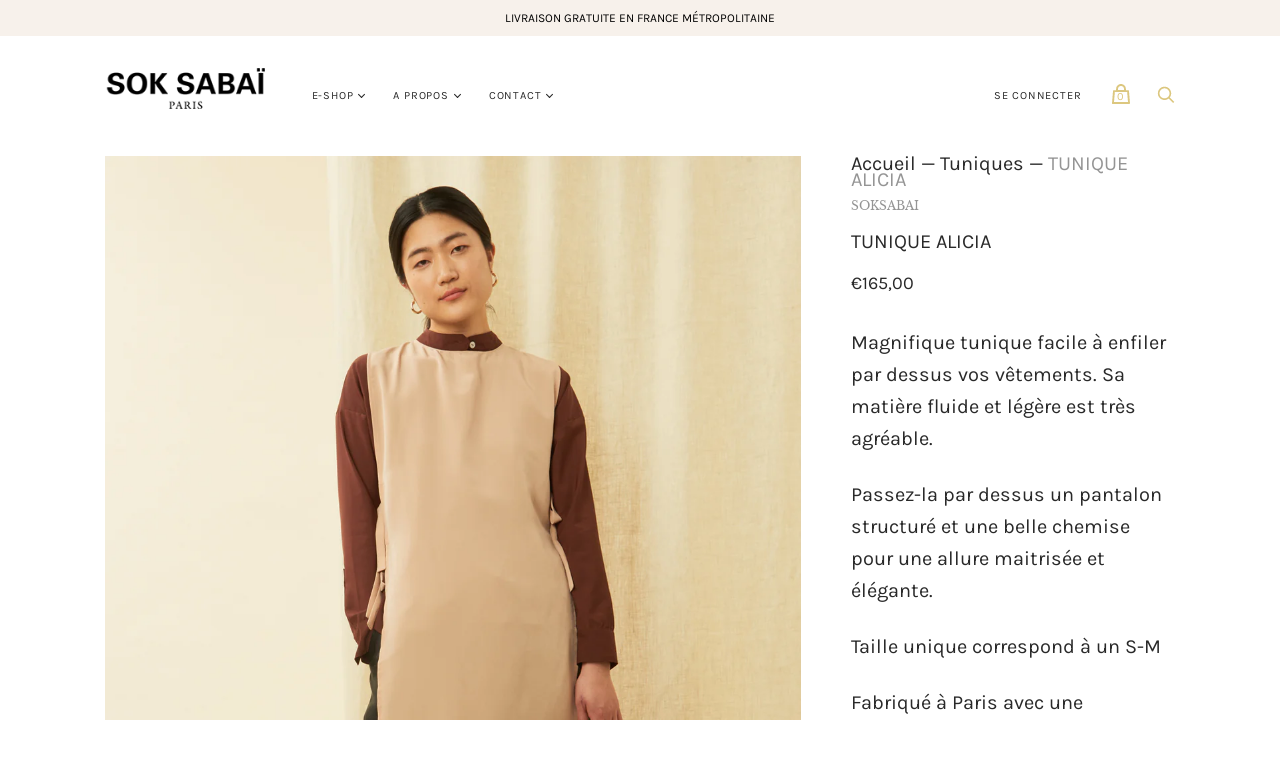

--- FILE ---
content_type: text/html; charset=utf-8
request_url: https://soksabai.fr/collections/tuniques/products/tunique-alicia
body_size: 27348
content:
<!doctype html>
<html class="no-js">
  <head>
    <meta charset="utf-8">

    <title>TUNIQUE ALICIA — soksabai</title>

    
      <meta name="description" content="Magnifique tunique facile à enfiler par dessus vos vêtements. Sa matière fluide et légère est très agréable. Passez-la par dessus un pantalon structuré et une belle chemise pour une allure maitrisé et élégante. Fabriqué à Paris avec une confection haute-couture.">
    

    
      <link rel="shortcut icon" href="//soksabai.fr/cdn/shop/files/favicon_32x32.png?v=1614445455" type="image/png">
    

    
      <link rel="canonical" href="https://soksabai.fr/products/tunique-alicia" />
    

    <meta name="viewport" content="width=device-width">

    















<meta property="og:site_name" content="soksabai">
<meta property="og:url" content="https://soksabai.fr/products/tunique-alicia">
<meta property="og:title" content="TUNIQUE ALICIA">
<meta property="og:type" content="website">
<meta property="og:description" content="Magnifique tunique facile à enfiler par dessus vos vêtements. Sa matière fluide et légère est très agréable. Passez-la par dessus un pantalon structuré et une belle chemise pour une allure maitrisé et élégante. Fabriqué à Paris avec une confection haute-couture.">




    
    
    

    
    
    <meta
      property="og:image"
      content="https://soksabai.fr/cdn/shop/products/TUNIQUE-ALICIA-2_1200x1800.jpg?v=1679919568"
    />
    <meta
      property="og:image:secure_url"
      content="https://soksabai.fr/cdn/shop/products/TUNIQUE-ALICIA-2_1200x1800.jpg?v=1679919568"
    />
    <meta property="og:image:width" content="1200" />
    <meta property="og:image:height" content="1800" />
    
    
    <meta property="og:image:alt" content="Social media image" />
  
















<meta name="twitter:title" content="TUNIQUE ALICIA">
<meta name="twitter:description" content="Magnifique tunique facile à enfiler par dessus vos vêtements. Sa matière fluide et légère est très agréable. Passez-la par dessus un pantalon structuré et une belle chemise pour une allure maitrisé et élégante. Fabriqué à Paris avec une confection haute-couture.">


    
    
    
      
      
      <meta name="twitter:card" content="summary">
    
    
    <meta
      property="twitter:image"
      content="https://soksabai.fr/cdn/shop/products/TUNIQUE-ALICIA-2_1200x1200_crop_center.jpg?v=1679919568"
    />
    <meta property="twitter:image:width" content="1200" />
    <meta property="twitter:image:height" content="1200" />
    
    
    <meta property="twitter:image:alt" content="Social media image" />
  



    <script>
      document.documentElement.className=document.documentElement.className.replace(/\bno-js\b/,'js');
      if(window.Shopify&&window.Shopify.designMode)document.documentElement.className+=' in-theme-editor';
    </script>

    <link href="//soksabai.fr/cdn/shop/t/3/assets/theme.css?v=145842490387593303531759417673" rel="stylesheet" type="text/css" media="all" />
    
        


    <script>window.performance && window.performance.mark && window.performance.mark('shopify.content_for_header.start');</script><meta id="shopify-digital-wallet" name="shopify-digital-wallet" content="/53993537704/digital_wallets/dialog">
<meta name="shopify-checkout-api-token" content="69b1212ee3d8fbb785cb692b575f2c7e">
<meta id="in-context-paypal-metadata" data-shop-id="53993537704" data-venmo-supported="false" data-environment="production" data-locale="fr_FR" data-paypal-v4="true" data-currency="EUR">
<link rel="alternate" hreflang="x-default" href="https://soksabai.fr/products/tunique-alicia">
<link rel="alternate" hreflang="fr" href="https://soksabai.fr/products/tunique-alicia">
<link rel="alternate" hreflang="en" href="https://soksabai.fr/en/products/tunique-alicia">
<link rel="alternate" type="application/json+oembed" href="https://soksabai.fr/products/tunique-alicia.oembed">
<script async="async" src="/checkouts/internal/preloads.js?locale=fr-FR"></script>
<script id="shopify-features" type="application/json">{"accessToken":"69b1212ee3d8fbb785cb692b575f2c7e","betas":["rich-media-storefront-analytics"],"domain":"soksabai.fr","predictiveSearch":true,"shopId":53993537704,"locale":"fr"}</script>
<script>var Shopify = Shopify || {};
Shopify.shop = "soksabai.myshopify.com";
Shopify.locale = "fr";
Shopify.currency = {"active":"EUR","rate":"1.0"};
Shopify.country = "FR";
Shopify.theme = {"name":"Production","id":120262033576,"schema_name":"Handy","schema_version":"2.11.0","theme_store_id":826,"role":"main"};
Shopify.theme.handle = "null";
Shopify.theme.style = {"id":null,"handle":null};
Shopify.cdnHost = "soksabai.fr/cdn";
Shopify.routes = Shopify.routes || {};
Shopify.routes.root = "/";</script>
<script type="module">!function(o){(o.Shopify=o.Shopify||{}).modules=!0}(window);</script>
<script>!function(o){function n(){var o=[];function n(){o.push(Array.prototype.slice.apply(arguments))}return n.q=o,n}var t=o.Shopify=o.Shopify||{};t.loadFeatures=n(),t.autoloadFeatures=n()}(window);</script>
<script id="shop-js-analytics" type="application/json">{"pageType":"product"}</script>
<script defer="defer" async type="module" src="//soksabai.fr/cdn/shopifycloud/shop-js/modules/v2/client.init-shop-cart-sync_C7zOiP7n.fr.esm.js"></script>
<script defer="defer" async type="module" src="//soksabai.fr/cdn/shopifycloud/shop-js/modules/v2/chunk.common_CSlijhlg.esm.js"></script>
<script type="module">
  await import("//soksabai.fr/cdn/shopifycloud/shop-js/modules/v2/client.init-shop-cart-sync_C7zOiP7n.fr.esm.js");
await import("//soksabai.fr/cdn/shopifycloud/shop-js/modules/v2/chunk.common_CSlijhlg.esm.js");

  window.Shopify.SignInWithShop?.initShopCartSync?.({"fedCMEnabled":true,"windoidEnabled":true});

</script>
<script id="__st">var __st={"a":53993537704,"offset":3600,"reqid":"ec86b835-918b-4e68-b928-a2b0f98d8adc-1768366587","pageurl":"soksabai.fr\/collections\/tuniques\/products\/tunique-alicia","u":"fea1a4033ec3","p":"product","rtyp":"product","rid":7791039381672};</script>
<script>window.ShopifyPaypalV4VisibilityTracking = true;</script>
<script id="captcha-bootstrap">!function(){'use strict';const t='contact',e='account',n='new_comment',o=[[t,t],['blogs',n],['comments',n],[t,'customer']],c=[[e,'customer_login'],[e,'guest_login'],[e,'recover_customer_password'],[e,'create_customer']],r=t=>t.map((([t,e])=>`form[action*='/${t}']:not([data-nocaptcha='true']) input[name='form_type'][value='${e}']`)).join(','),a=t=>()=>t?[...document.querySelectorAll(t)].map((t=>t.form)):[];function s(){const t=[...o],e=r(t);return a(e)}const i='password',u='form_key',d=['recaptcha-v3-token','g-recaptcha-response','h-captcha-response',i],f=()=>{try{return window.sessionStorage}catch{return}},m='__shopify_v',_=t=>t.elements[u];function p(t,e,n=!1){try{const o=window.sessionStorage,c=JSON.parse(o.getItem(e)),{data:r}=function(t){const{data:e,action:n}=t;return t[m]||n?{data:e,action:n}:{data:t,action:n}}(c);for(const[e,n]of Object.entries(r))t.elements[e]&&(t.elements[e].value=n);n&&o.removeItem(e)}catch(o){console.error('form repopulation failed',{error:o})}}const l='form_type',E='cptcha';function T(t){t.dataset[E]=!0}const w=window,h=w.document,L='Shopify',v='ce_forms',y='captcha';let A=!1;((t,e)=>{const n=(g='f06e6c50-85a8-45c8-87d0-21a2b65856fe',I='https://cdn.shopify.com/shopifycloud/storefront-forms-hcaptcha/ce_storefront_forms_captcha_hcaptcha.v1.5.2.iife.js',D={infoText:'Protégé par hCaptcha',privacyText:'Confidentialité',termsText:'Conditions'},(t,e,n)=>{const o=w[L][v],c=o.bindForm;if(c)return c(t,g,e,D).then(n);var r;o.q.push([[t,g,e,D],n]),r=I,A||(h.body.append(Object.assign(h.createElement('script'),{id:'captcha-provider',async:!0,src:r})),A=!0)});var g,I,D;w[L]=w[L]||{},w[L][v]=w[L][v]||{},w[L][v].q=[],w[L][y]=w[L][y]||{},w[L][y].protect=function(t,e){n(t,void 0,e),T(t)},Object.freeze(w[L][y]),function(t,e,n,w,h,L){const[v,y,A,g]=function(t,e,n){const i=e?o:[],u=t?c:[],d=[...i,...u],f=r(d),m=r(i),_=r(d.filter((([t,e])=>n.includes(e))));return[a(f),a(m),a(_),s()]}(w,h,L),I=t=>{const e=t.target;return e instanceof HTMLFormElement?e:e&&e.form},D=t=>v().includes(t);t.addEventListener('submit',(t=>{const e=I(t);if(!e)return;const n=D(e)&&!e.dataset.hcaptchaBound&&!e.dataset.recaptchaBound,o=_(e),c=g().includes(e)&&(!o||!o.value);(n||c)&&t.preventDefault(),c&&!n&&(function(t){try{if(!f())return;!function(t){const e=f();if(!e)return;const n=_(t);if(!n)return;const o=n.value;o&&e.removeItem(o)}(t);const e=Array.from(Array(32),(()=>Math.random().toString(36)[2])).join('');!function(t,e){_(t)||t.append(Object.assign(document.createElement('input'),{type:'hidden',name:u})),t.elements[u].value=e}(t,e),function(t,e){const n=f();if(!n)return;const o=[...t.querySelectorAll(`input[type='${i}']`)].map((({name:t})=>t)),c=[...d,...o],r={};for(const[a,s]of new FormData(t).entries())c.includes(a)||(r[a]=s);n.setItem(e,JSON.stringify({[m]:1,action:t.action,data:r}))}(t,e)}catch(e){console.error('failed to persist form',e)}}(e),e.submit())}));const S=(t,e)=>{t&&!t.dataset[E]&&(n(t,e.some((e=>e===t))),T(t))};for(const o of['focusin','change'])t.addEventListener(o,(t=>{const e=I(t);D(e)&&S(e,y())}));const B=e.get('form_key'),M=e.get(l),P=B&&M;t.addEventListener('DOMContentLoaded',(()=>{const t=y();if(P)for(const e of t)e.elements[l].value===M&&p(e,B);[...new Set([...A(),...v().filter((t=>'true'===t.dataset.shopifyCaptcha))])].forEach((e=>S(e,t)))}))}(h,new URLSearchParams(w.location.search),n,t,e,['guest_login'])})(!0,!0)}();</script>
<script integrity="sha256-4kQ18oKyAcykRKYeNunJcIwy7WH5gtpwJnB7kiuLZ1E=" data-source-attribution="shopify.loadfeatures" defer="defer" src="//soksabai.fr/cdn/shopifycloud/storefront/assets/storefront/load_feature-a0a9edcb.js" crossorigin="anonymous"></script>
<script data-source-attribution="shopify.dynamic_checkout.dynamic.init">var Shopify=Shopify||{};Shopify.PaymentButton=Shopify.PaymentButton||{isStorefrontPortableWallets:!0,init:function(){window.Shopify.PaymentButton.init=function(){};var t=document.createElement("script");t.src="https://soksabai.fr/cdn/shopifycloud/portable-wallets/latest/portable-wallets.fr.js",t.type="module",document.head.appendChild(t)}};
</script>
<script data-source-attribution="shopify.dynamic_checkout.buyer_consent">
  function portableWalletsHideBuyerConsent(e){var t=document.getElementById("shopify-buyer-consent"),n=document.getElementById("shopify-subscription-policy-button");t&&n&&(t.classList.add("hidden"),t.setAttribute("aria-hidden","true"),n.removeEventListener("click",e))}function portableWalletsShowBuyerConsent(e){var t=document.getElementById("shopify-buyer-consent"),n=document.getElementById("shopify-subscription-policy-button");t&&n&&(t.classList.remove("hidden"),t.removeAttribute("aria-hidden"),n.addEventListener("click",e))}window.Shopify?.PaymentButton&&(window.Shopify.PaymentButton.hideBuyerConsent=portableWalletsHideBuyerConsent,window.Shopify.PaymentButton.showBuyerConsent=portableWalletsShowBuyerConsent);
</script>
<script>
  function portableWalletsCleanup(e){e&&e.src&&console.error("Failed to load portable wallets script "+e.src);var t=document.querySelectorAll("shopify-accelerated-checkout .shopify-payment-button__skeleton, shopify-accelerated-checkout-cart .wallet-cart-button__skeleton"),e=document.getElementById("shopify-buyer-consent");for(let e=0;e<t.length;e++)t[e].remove();e&&e.remove()}function portableWalletsNotLoadedAsModule(e){e instanceof ErrorEvent&&"string"==typeof e.message&&e.message.includes("import.meta")&&"string"==typeof e.filename&&e.filename.includes("portable-wallets")&&(window.removeEventListener("error",portableWalletsNotLoadedAsModule),window.Shopify.PaymentButton.failedToLoad=e,"loading"===document.readyState?document.addEventListener("DOMContentLoaded",window.Shopify.PaymentButton.init):window.Shopify.PaymentButton.init())}window.addEventListener("error",portableWalletsNotLoadedAsModule);
</script>

<script type="module" src="https://soksabai.fr/cdn/shopifycloud/portable-wallets/latest/portable-wallets.fr.js" onError="portableWalletsCleanup(this)" crossorigin="anonymous"></script>
<script nomodule>
  document.addEventListener("DOMContentLoaded", portableWalletsCleanup);
</script>

<link id="shopify-accelerated-checkout-styles" rel="stylesheet" media="screen" href="https://soksabai.fr/cdn/shopifycloud/portable-wallets/latest/accelerated-checkout-backwards-compat.css" crossorigin="anonymous">
<style id="shopify-accelerated-checkout-cart">
        #shopify-buyer-consent {
  margin-top: 1em;
  display: inline-block;
  width: 100%;
}

#shopify-buyer-consent.hidden {
  display: none;
}

#shopify-subscription-policy-button {
  background: none;
  border: none;
  padding: 0;
  text-decoration: underline;
  font-size: inherit;
  cursor: pointer;
}

#shopify-subscription-policy-button::before {
  box-shadow: none;
}

      </style>

<script>window.performance && window.performance.mark && window.performance.mark('shopify.content_for_header.end');</script>
    

<script>

  // https://tc39.github.io/ecma262/#sec-array.prototype.find
  if (!Array.prototype.find) {
    Object.defineProperty(Array.prototype, 'find', {
      value: function(predicate) {
        // 1. Let O be ? ToObject(this value).
        if (this == null) {
          throw TypeError('"this" is null or not defined');
        }

        var o = Object(this);

        // 2. Let len be ? ToLength(? Get(O, "length")).
        var len = o.length >>> 0;

        // 3. If IsCallable(predicate) is false, throw a TypeError exception.
        if (typeof predicate !== 'function') {
          throw TypeError('predicate must be a function');
        }

        // 4. If thisArg was supplied, let T be thisArg; else let T be undefined.
        var thisArg = arguments[1];

        // 5. Let k be 0.
        var k = 0;

        // 6. Repeat, while k < len
        while (k < len) {
          // a. Let Pk be ! ToString(k).
          // b. Let kValue be ? Get(O, Pk).
          // c. Let testResult be ToBoolean(? Call(predicate, T, < kValue, k, O >)).
          // d. If testResult is true, return kValue.
          var kValue = o[k];
          if (predicate.call(thisArg, kValue, k, o)) {
            return kValue;
          }
          // e. Increase k by 1.
          k++;
        }

        // 7. Return undefined.
        return undefined;
      },
      configurable: true,
      writable: true
    });
  }

  (function () {

    var useInternationalDomains = false;

    function buildLanguageList() {
      var languageListJson = '[{\
"name": "français",\
"endonym_name": "français",\
"iso_code": "fr",\
"primary": true,\
"flag": "//soksabai.fr/cdn/shop/t/3/assets/fr.png?990",\
"domain": null\
},{\
"name": "anglais",\
"endonym_name": "English",\
"iso_code": "en",\
"primary": false,\
"flag": "//soksabai.fr/cdn/shop/t/3/assets/en.png?990",\
"domain": null\
}]';
      return JSON.parse(languageListJson);
    }

    function getSavedLocale(langList) {
      var savedLocale = localStorage.getItem('translation-lab-lang');
      var sl = savedLocale ? langList.find(x => x.iso_code.toLowerCase() === savedLocale.toLowerCase()) : null;
      return sl ? sl.iso_code : null;
    }

    function getBrowserLocale(langList) {
      var browserLocale = navigator.language;
      if (browserLocale) {
        var localeParts = browserLocale.split('-');
        var bl = localeParts[0] ? langList.find(x => x.iso_code.toLowerCase().startsWith(localeParts[0])) : null;
        return bl ? bl.iso_code : null;
      } else {
        return null;
      }
    }

    function redirectUrlBuilderFunction(primaryLocale) {
      var shopDomain = 'https://soksabai.fr';
      if (window.Shopify && window.Shopify.designMode) {
        shopDomain = 'https://soksabai.myshopify.com';
      }
      var currentLocale = 'fr'.toLowerCase();
      var currentLocaleRegEx = new RegExp('^\/' + currentLocale, "ig");
      var primaryLocaleLower = primaryLocale.toLowerCase();
      var pathname = window.location.pathname;
      var queryString = window.location.search || '';
      return function build(redirectLocale) {
        if (!redirectLocale) {
          return null;
        }
        var redirectLocaleLower = redirectLocale.toLowerCase();
        if (currentLocale !== redirectLocaleLower) {
          if (useInternationalDomains) {
            //var languageList = buildLanguageList();
            //var internationalDomain = languageList.find(function (x) { return x.iso_code.toLowerCase() === redirectLocaleLower; });
            //if (internationalDomain) {
            //  return 'https://' + internationalDomain.domain + pathname + queryString;
            //}
          }
          else {
            if (redirectLocaleLower === primaryLocaleLower) {
              return shopDomain + pathname.replace(currentLocaleRegEx, '') + queryString;
            } else if (primaryLocaleLower === currentLocale) {
              return shopDomain + '/' + redirectLocaleLower + pathname + queryString;
            } else {
              return shopDomain + '/' + pathname.replace(currentLocaleRegEx, redirectLocaleLower) + queryString;
            }
          }
        }
        return null;
      }
    }

    function getRedirectLocale(languageList) {
      var savedLocale = getSavedLocale(languageList);
      var browserLocale = getBrowserLocale(languageList);
      var preferredLocale = null;

      var redirectLocale = null;

      if (savedLocale) {
        redirectLocale = savedLocale;
      } else if (preferredLocale) {
        redirectLocale = preferredLocale;
      } else if (browserLocale) {
        redirectLocale = browserLocale;
      }
      return redirectLocale;
    }

    function configure() {
      var languageList = buildLanguageList();
      var primaryLanguage = languageList.find(function (x) { return x.primary; });
      if (!primaryLanguage && !primaryLanguage.iso_code) {
        // error: there should be atleast one language set as primary
        return;
      }

      var redirectUrlBuilder = redirectUrlBuilderFunction(primaryLanguage.iso_code);

      var redirectLocale = getRedirectLocale(languageList);

      var redirectUrl = redirectUrlBuilder(redirectLocale);
      redirectUrl && window.location.assign(redirectUrl);
    }

    var botPatterns = "(bot|Googlebot\/|Googlebot-Mobile|Googlebot-Image|Googlebot-News|Googlebot-Video|AdsBot-Google([^-]|$)|AdsBot-Google-Mobile|Feedfetcher-Google|Mediapartners-Google|APIs-Google|bingbot|Slurp|exabot|ia_archiver|YandexBot|YandexImages|YandexAccessibilityBot|YandexMobileBot|YandexMetrika|YandexTurbo|YandexImageResizer|YandexVideo|YandexAdNet|YandexBlogs|YandexCalendar|YandexDirect|YandexFavicons|YaDirectFetcher|YandexForDomain|YandexMarket|YandexMedia|YandexMobileScreenShotBot|YandexNews|YandexOntoDB|YandexPagechecker|YandexPartner|YandexRCA|YandexSearchShop|YandexSitelinks|YandexSpravBot|YandexTracker|YandexVertis|YandexVerticals|YandexWebmaster|YandexScreenshotBot|Baiduspider|facebookexternalhit|Sogou|DuckDuckBot|BUbiNG|crawler4j|S[eE][mM]rushBot|Google-Adwords-Instant|BingPreview\/|Bark[rR]owler|DuckDuckGo-Favicons-Bot|AppEngine-Google|Google Web Preview|acapbot|Baidu-YunGuanCe|Feedly|Feedspot|google-xrawler|Google-Structured-Data-Testing-Tool|Google-PhysicalWeb|Google Favicon|Google-Site-Verification|Gwene|SentiBot|FreshRSS)";
    var re = new RegExp(botPatterns, 'i');
    if (!re.test(navigator.userAgent)) {
      configure();
    }

  })();
</script>

<script>let transcy_apiURI = "https://transcy-api.fireapps.io/api";let transcy_productId = "7791039381672";let transcy_currenciesPaymentPublish = [];let transcy_curencyDefault = "EUR";transcy_currenciesPaymentPublish.push("EUR");</script> 
 <link rel="stylesheet" href="https://transcy.fireapps.io/store/assets/css/main.css?v=2.4_1619475764">  
  
  <script src="https://transcy.fireapps.io/store/assets/js/main.js?v=2.4_1619475764" defer></script>
 
 <!-- "snippets/weglot_hreftags.liquid" was not rendered, the associated app was uninstalled -->
<!-- "snippets/weglot_switcher.liquid" was not rendered, the associated app was uninstalled -->
<link href="https://monorail-edge.shopifysvc.com" rel="dns-prefetch">
<script>(function(){if ("sendBeacon" in navigator && "performance" in window) {try {var session_token_from_headers = performance.getEntriesByType('navigation')[0].serverTiming.find(x => x.name == '_s').description;} catch {var session_token_from_headers = undefined;}var session_cookie_matches = document.cookie.match(/_shopify_s=([^;]*)/);var session_token_from_cookie = session_cookie_matches && session_cookie_matches.length === 2 ? session_cookie_matches[1] : "";var session_token = session_token_from_headers || session_token_from_cookie || "";function handle_abandonment_event(e) {var entries = performance.getEntries().filter(function(entry) {return /monorail-edge.shopifysvc.com/.test(entry.name);});if (!window.abandonment_tracked && entries.length === 0) {window.abandonment_tracked = true;var currentMs = Date.now();var navigation_start = performance.timing.navigationStart;var payload = {shop_id: 53993537704,url: window.location.href,navigation_start,duration: currentMs - navigation_start,session_token,page_type: "product"};window.navigator.sendBeacon("https://monorail-edge.shopifysvc.com/v1/produce", JSON.stringify({schema_id: "online_store_buyer_site_abandonment/1.1",payload: payload,metadata: {event_created_at_ms: currentMs,event_sent_at_ms: currentMs}}));}}window.addEventListener('pagehide', handle_abandonment_event);}}());</script>
<script id="web-pixels-manager-setup">(function e(e,d,r,n,o){if(void 0===o&&(o={}),!Boolean(null===(a=null===(i=window.Shopify)||void 0===i?void 0:i.analytics)||void 0===a?void 0:a.replayQueue)){var i,a;window.Shopify=window.Shopify||{};var t=window.Shopify;t.analytics=t.analytics||{};var s=t.analytics;s.replayQueue=[],s.publish=function(e,d,r){return s.replayQueue.push([e,d,r]),!0};try{self.performance.mark("wpm:start")}catch(e){}var l=function(){var e={modern:/Edge?\/(1{2}[4-9]|1[2-9]\d|[2-9]\d{2}|\d{4,})\.\d+(\.\d+|)|Firefox\/(1{2}[4-9]|1[2-9]\d|[2-9]\d{2}|\d{4,})\.\d+(\.\d+|)|Chrom(ium|e)\/(9{2}|\d{3,})\.\d+(\.\d+|)|(Maci|X1{2}).+ Version\/(15\.\d+|(1[6-9]|[2-9]\d|\d{3,})\.\d+)([,.]\d+|)( \(\w+\)|)( Mobile\/\w+|) Safari\/|Chrome.+OPR\/(9{2}|\d{3,})\.\d+\.\d+|(CPU[ +]OS|iPhone[ +]OS|CPU[ +]iPhone|CPU IPhone OS|CPU iPad OS)[ +]+(15[._]\d+|(1[6-9]|[2-9]\d|\d{3,})[._]\d+)([._]\d+|)|Android:?[ /-](13[3-9]|1[4-9]\d|[2-9]\d{2}|\d{4,})(\.\d+|)(\.\d+|)|Android.+Firefox\/(13[5-9]|1[4-9]\d|[2-9]\d{2}|\d{4,})\.\d+(\.\d+|)|Android.+Chrom(ium|e)\/(13[3-9]|1[4-9]\d|[2-9]\d{2}|\d{4,})\.\d+(\.\d+|)|SamsungBrowser\/([2-9]\d|\d{3,})\.\d+/,legacy:/Edge?\/(1[6-9]|[2-9]\d|\d{3,})\.\d+(\.\d+|)|Firefox\/(5[4-9]|[6-9]\d|\d{3,})\.\d+(\.\d+|)|Chrom(ium|e)\/(5[1-9]|[6-9]\d|\d{3,})\.\d+(\.\d+|)([\d.]+$|.*Safari\/(?![\d.]+ Edge\/[\d.]+$))|(Maci|X1{2}).+ Version\/(10\.\d+|(1[1-9]|[2-9]\d|\d{3,})\.\d+)([,.]\d+|)( \(\w+\)|)( Mobile\/\w+|) Safari\/|Chrome.+OPR\/(3[89]|[4-9]\d|\d{3,})\.\d+\.\d+|(CPU[ +]OS|iPhone[ +]OS|CPU[ +]iPhone|CPU IPhone OS|CPU iPad OS)[ +]+(10[._]\d+|(1[1-9]|[2-9]\d|\d{3,})[._]\d+)([._]\d+|)|Android:?[ /-](13[3-9]|1[4-9]\d|[2-9]\d{2}|\d{4,})(\.\d+|)(\.\d+|)|Mobile Safari.+OPR\/([89]\d|\d{3,})\.\d+\.\d+|Android.+Firefox\/(13[5-9]|1[4-9]\d|[2-9]\d{2}|\d{4,})\.\d+(\.\d+|)|Android.+Chrom(ium|e)\/(13[3-9]|1[4-9]\d|[2-9]\d{2}|\d{4,})\.\d+(\.\d+|)|Android.+(UC? ?Browser|UCWEB|U3)[ /]?(15\.([5-9]|\d{2,})|(1[6-9]|[2-9]\d|\d{3,})\.\d+)\.\d+|SamsungBrowser\/(5\.\d+|([6-9]|\d{2,})\.\d+)|Android.+MQ{2}Browser\/(14(\.(9|\d{2,})|)|(1[5-9]|[2-9]\d|\d{3,})(\.\d+|))(\.\d+|)|K[Aa][Ii]OS\/(3\.\d+|([4-9]|\d{2,})\.\d+)(\.\d+|)/},d=e.modern,r=e.legacy,n=navigator.userAgent;return n.match(d)?"modern":n.match(r)?"legacy":"unknown"}(),u="modern"===l?"modern":"legacy",c=(null!=n?n:{modern:"",legacy:""})[u],f=function(e){return[e.baseUrl,"/wpm","/b",e.hashVersion,"modern"===e.buildTarget?"m":"l",".js"].join("")}({baseUrl:d,hashVersion:r,buildTarget:u}),m=function(e){var d=e.version,r=e.bundleTarget,n=e.surface,o=e.pageUrl,i=e.monorailEndpoint;return{emit:function(e){var a=e.status,t=e.errorMsg,s=(new Date).getTime(),l=JSON.stringify({metadata:{event_sent_at_ms:s},events:[{schema_id:"web_pixels_manager_load/3.1",payload:{version:d,bundle_target:r,page_url:o,status:a,surface:n,error_msg:t},metadata:{event_created_at_ms:s}}]});if(!i)return console&&console.warn&&console.warn("[Web Pixels Manager] No Monorail endpoint provided, skipping logging."),!1;try{return self.navigator.sendBeacon.bind(self.navigator)(i,l)}catch(e){}var u=new XMLHttpRequest;try{return u.open("POST",i,!0),u.setRequestHeader("Content-Type","text/plain"),u.send(l),!0}catch(e){return console&&console.warn&&console.warn("[Web Pixels Manager] Got an unhandled error while logging to Monorail."),!1}}}}({version:r,bundleTarget:l,surface:e.surface,pageUrl:self.location.href,monorailEndpoint:e.monorailEndpoint});try{o.browserTarget=l,function(e){var d=e.src,r=e.async,n=void 0===r||r,o=e.onload,i=e.onerror,a=e.sri,t=e.scriptDataAttributes,s=void 0===t?{}:t,l=document.createElement("script"),u=document.querySelector("head"),c=document.querySelector("body");if(l.async=n,l.src=d,a&&(l.integrity=a,l.crossOrigin="anonymous"),s)for(var f in s)if(Object.prototype.hasOwnProperty.call(s,f))try{l.dataset[f]=s[f]}catch(e){}if(o&&l.addEventListener("load",o),i&&l.addEventListener("error",i),u)u.appendChild(l);else{if(!c)throw new Error("Did not find a head or body element to append the script");c.appendChild(l)}}({src:f,async:!0,onload:function(){if(!function(){var e,d;return Boolean(null===(d=null===(e=window.Shopify)||void 0===e?void 0:e.analytics)||void 0===d?void 0:d.initialized)}()){var d=window.webPixelsManager.init(e)||void 0;if(d){var r=window.Shopify.analytics;r.replayQueue.forEach((function(e){var r=e[0],n=e[1],o=e[2];d.publishCustomEvent(r,n,o)})),r.replayQueue=[],r.publish=d.publishCustomEvent,r.visitor=d.visitor,r.initialized=!0}}},onerror:function(){return m.emit({status:"failed",errorMsg:"".concat(f," has failed to load")})},sri:function(e){var d=/^sha384-[A-Za-z0-9+/=]+$/;return"string"==typeof e&&d.test(e)}(c)?c:"",scriptDataAttributes:o}),m.emit({status:"loading"})}catch(e){m.emit({status:"failed",errorMsg:(null==e?void 0:e.message)||"Unknown error"})}}})({shopId: 53993537704,storefrontBaseUrl: "https://soksabai.fr",extensionsBaseUrl: "https://extensions.shopifycdn.com/cdn/shopifycloud/web-pixels-manager",monorailEndpoint: "https://monorail-edge.shopifysvc.com/unstable/produce_batch",surface: "storefront-renderer",enabledBetaFlags: ["2dca8a86","a0d5f9d2"],webPixelsConfigList: [{"id":"229900618","configuration":"{\"pixel_id\":\"1100733457039967\",\"pixel_type\":\"facebook_pixel\",\"metaapp_system_user_token\":\"-\"}","eventPayloadVersion":"v1","runtimeContext":"OPEN","scriptVersion":"ca16bc87fe92b6042fbaa3acc2fbdaa6","type":"APP","apiClientId":2329312,"privacyPurposes":["ANALYTICS","MARKETING","SALE_OF_DATA"],"dataSharingAdjustments":{"protectedCustomerApprovalScopes":["read_customer_address","read_customer_email","read_customer_name","read_customer_personal_data","read_customer_phone"]}},{"id":"175898954","eventPayloadVersion":"v1","runtimeContext":"LAX","scriptVersion":"1","type":"CUSTOM","privacyPurposes":["ANALYTICS"],"name":"Google Analytics tag (migrated)"},{"id":"shopify-app-pixel","configuration":"{}","eventPayloadVersion":"v1","runtimeContext":"STRICT","scriptVersion":"0450","apiClientId":"shopify-pixel","type":"APP","privacyPurposes":["ANALYTICS","MARKETING"]},{"id":"shopify-custom-pixel","eventPayloadVersion":"v1","runtimeContext":"LAX","scriptVersion":"0450","apiClientId":"shopify-pixel","type":"CUSTOM","privacyPurposes":["ANALYTICS","MARKETING"]}],isMerchantRequest: false,initData: {"shop":{"name":"soksabai","paymentSettings":{"currencyCode":"EUR"},"myshopifyDomain":"soksabai.myshopify.com","countryCode":"FR","storefrontUrl":"https:\/\/soksabai.fr"},"customer":null,"cart":null,"checkout":null,"productVariants":[{"price":{"amount":165.0,"currencyCode":"EUR"},"product":{"title":"TUNIQUE ALICIA","vendor":"SOKSABAI","id":"7791039381672","untranslatedTitle":"TUNIQUE ALICIA","url":"\/products\/tunique-alicia","type":"TUNIQUE"},"id":"43327545966760","image":{"src":"\/\/soksabai.fr\/cdn\/shop\/products\/TUNIQUE-ALICIA-2.jpg?v=1679919568"},"sku":"","title":"Default Title","untranslatedTitle":"Default Title"}],"purchasingCompany":null},},"https://soksabai.fr/cdn","7cecd0b6w90c54c6cpe92089d5m57a67346",{"modern":"","legacy":""},{"shopId":"53993537704","storefrontBaseUrl":"https:\/\/soksabai.fr","extensionBaseUrl":"https:\/\/extensions.shopifycdn.com\/cdn\/shopifycloud\/web-pixels-manager","surface":"storefront-renderer","enabledBetaFlags":"[\"2dca8a86\", \"a0d5f9d2\"]","isMerchantRequest":"false","hashVersion":"7cecd0b6w90c54c6cpe92089d5m57a67346","publish":"custom","events":"[[\"page_viewed\",{}],[\"product_viewed\",{\"productVariant\":{\"price\":{\"amount\":165.0,\"currencyCode\":\"EUR\"},\"product\":{\"title\":\"TUNIQUE ALICIA\",\"vendor\":\"SOKSABAI\",\"id\":\"7791039381672\",\"untranslatedTitle\":\"TUNIQUE ALICIA\",\"url\":\"\/products\/tunique-alicia\",\"type\":\"TUNIQUE\"},\"id\":\"43327545966760\",\"image\":{\"src\":\"\/\/soksabai.fr\/cdn\/shop\/products\/TUNIQUE-ALICIA-2.jpg?v=1679919568\"},\"sku\":\"\",\"title\":\"Default Title\",\"untranslatedTitle\":\"Default Title\"}}]]"});</script><script>
  window.ShopifyAnalytics = window.ShopifyAnalytics || {};
  window.ShopifyAnalytics.meta = window.ShopifyAnalytics.meta || {};
  window.ShopifyAnalytics.meta.currency = 'EUR';
  var meta = {"product":{"id":7791039381672,"gid":"gid:\/\/shopify\/Product\/7791039381672","vendor":"SOKSABAI","type":"TUNIQUE","handle":"tunique-alicia","variants":[{"id":43327545966760,"price":16500,"name":"TUNIQUE ALICIA","public_title":null,"sku":""}],"remote":false},"page":{"pageType":"product","resourceType":"product","resourceId":7791039381672,"requestId":"ec86b835-918b-4e68-b928-a2b0f98d8adc-1768366587"}};
  for (var attr in meta) {
    window.ShopifyAnalytics.meta[attr] = meta[attr];
  }
</script>
<script class="analytics">
  (function () {
    var customDocumentWrite = function(content) {
      var jquery = null;

      if (window.jQuery) {
        jquery = window.jQuery;
      } else if (window.Checkout && window.Checkout.$) {
        jquery = window.Checkout.$;
      }

      if (jquery) {
        jquery('body').append(content);
      }
    };

    var hasLoggedConversion = function(token) {
      if (token) {
        return document.cookie.indexOf('loggedConversion=' + token) !== -1;
      }
      return false;
    }

    var setCookieIfConversion = function(token) {
      if (token) {
        var twoMonthsFromNow = new Date(Date.now());
        twoMonthsFromNow.setMonth(twoMonthsFromNow.getMonth() + 2);

        document.cookie = 'loggedConversion=' + token + '; expires=' + twoMonthsFromNow;
      }
    }

    var trekkie = window.ShopifyAnalytics.lib = window.trekkie = window.trekkie || [];
    if (trekkie.integrations) {
      return;
    }
    trekkie.methods = [
      'identify',
      'page',
      'ready',
      'track',
      'trackForm',
      'trackLink'
    ];
    trekkie.factory = function(method) {
      return function() {
        var args = Array.prototype.slice.call(arguments);
        args.unshift(method);
        trekkie.push(args);
        return trekkie;
      };
    };
    for (var i = 0; i < trekkie.methods.length; i++) {
      var key = trekkie.methods[i];
      trekkie[key] = trekkie.factory(key);
    }
    trekkie.load = function(config) {
      trekkie.config = config || {};
      trekkie.config.initialDocumentCookie = document.cookie;
      var first = document.getElementsByTagName('script')[0];
      var script = document.createElement('script');
      script.type = 'text/javascript';
      script.onerror = function(e) {
        var scriptFallback = document.createElement('script');
        scriptFallback.type = 'text/javascript';
        scriptFallback.onerror = function(error) {
                var Monorail = {
      produce: function produce(monorailDomain, schemaId, payload) {
        var currentMs = new Date().getTime();
        var event = {
          schema_id: schemaId,
          payload: payload,
          metadata: {
            event_created_at_ms: currentMs,
            event_sent_at_ms: currentMs
          }
        };
        return Monorail.sendRequest("https://" + monorailDomain + "/v1/produce", JSON.stringify(event));
      },
      sendRequest: function sendRequest(endpointUrl, payload) {
        // Try the sendBeacon API
        if (window && window.navigator && typeof window.navigator.sendBeacon === 'function' && typeof window.Blob === 'function' && !Monorail.isIos12()) {
          var blobData = new window.Blob([payload], {
            type: 'text/plain'
          });

          if (window.navigator.sendBeacon(endpointUrl, blobData)) {
            return true;
          } // sendBeacon was not successful

        } // XHR beacon

        var xhr = new XMLHttpRequest();

        try {
          xhr.open('POST', endpointUrl);
          xhr.setRequestHeader('Content-Type', 'text/plain');
          xhr.send(payload);
        } catch (e) {
          console.log(e);
        }

        return false;
      },
      isIos12: function isIos12() {
        return window.navigator.userAgent.lastIndexOf('iPhone; CPU iPhone OS 12_') !== -1 || window.navigator.userAgent.lastIndexOf('iPad; CPU OS 12_') !== -1;
      }
    };
    Monorail.produce('monorail-edge.shopifysvc.com',
      'trekkie_storefront_load_errors/1.1',
      {shop_id: 53993537704,
      theme_id: 120262033576,
      app_name: "storefront",
      context_url: window.location.href,
      source_url: "//soksabai.fr/cdn/s/trekkie.storefront.55c6279c31a6628627b2ba1c5ff367020da294e2.min.js"});

        };
        scriptFallback.async = true;
        scriptFallback.src = '//soksabai.fr/cdn/s/trekkie.storefront.55c6279c31a6628627b2ba1c5ff367020da294e2.min.js';
        first.parentNode.insertBefore(scriptFallback, first);
      };
      script.async = true;
      script.src = '//soksabai.fr/cdn/s/trekkie.storefront.55c6279c31a6628627b2ba1c5ff367020da294e2.min.js';
      first.parentNode.insertBefore(script, first);
    };
    trekkie.load(
      {"Trekkie":{"appName":"storefront","development":false,"defaultAttributes":{"shopId":53993537704,"isMerchantRequest":null,"themeId":120262033576,"themeCityHash":"12927856591131422349","contentLanguage":"fr","currency":"EUR","eventMetadataId":"5071d1fc-554b-4790-a700-65df883ebc5f"},"isServerSideCookieWritingEnabled":true,"monorailRegion":"shop_domain","enabledBetaFlags":["65f19447"]},"Session Attribution":{},"S2S":{"facebookCapiEnabled":true,"source":"trekkie-storefront-renderer","apiClientId":580111}}
    );

    var loaded = false;
    trekkie.ready(function() {
      if (loaded) return;
      loaded = true;

      window.ShopifyAnalytics.lib = window.trekkie;

      var originalDocumentWrite = document.write;
      document.write = customDocumentWrite;
      try { window.ShopifyAnalytics.merchantGoogleAnalytics.call(this); } catch(error) {};
      document.write = originalDocumentWrite;

      window.ShopifyAnalytics.lib.page(null,{"pageType":"product","resourceType":"product","resourceId":7791039381672,"requestId":"ec86b835-918b-4e68-b928-a2b0f98d8adc-1768366587","shopifyEmitted":true});

      var match = window.location.pathname.match(/checkouts\/(.+)\/(thank_you|post_purchase)/)
      var token = match? match[1]: undefined;
      if (!hasLoggedConversion(token)) {
        setCookieIfConversion(token);
        window.ShopifyAnalytics.lib.track("Viewed Product",{"currency":"EUR","variantId":43327545966760,"productId":7791039381672,"productGid":"gid:\/\/shopify\/Product\/7791039381672","name":"TUNIQUE ALICIA","price":"165.00","sku":"","brand":"SOKSABAI","variant":null,"category":"TUNIQUE","nonInteraction":true,"remote":false},undefined,undefined,{"shopifyEmitted":true});
      window.ShopifyAnalytics.lib.track("monorail:\/\/trekkie_storefront_viewed_product\/1.1",{"currency":"EUR","variantId":43327545966760,"productId":7791039381672,"productGid":"gid:\/\/shopify\/Product\/7791039381672","name":"TUNIQUE ALICIA","price":"165.00","sku":"","brand":"SOKSABAI","variant":null,"category":"TUNIQUE","nonInteraction":true,"remote":false,"referer":"https:\/\/soksabai.fr\/collections\/tuniques\/products\/tunique-alicia"});
      }
    });


        var eventsListenerScript = document.createElement('script');
        eventsListenerScript.async = true;
        eventsListenerScript.src = "//soksabai.fr/cdn/shopifycloud/storefront/assets/shop_events_listener-3da45d37.js";
        document.getElementsByTagName('head')[0].appendChild(eventsListenerScript);

})();</script>
  <script>
  if (!window.ga || (window.ga && typeof window.ga !== 'function')) {
    window.ga = function ga() {
      (window.ga.q = window.ga.q || []).push(arguments);
      if (window.Shopify && window.Shopify.analytics && typeof window.Shopify.analytics.publish === 'function') {
        window.Shopify.analytics.publish("ga_stub_called", {}, {sendTo: "google_osp_migration"});
      }
      console.error("Shopify's Google Analytics stub called with:", Array.from(arguments), "\nSee https://help.shopify.com/manual/promoting-marketing/pixels/pixel-migration#google for more information.");
    };
    if (window.Shopify && window.Shopify.analytics && typeof window.Shopify.analytics.publish === 'function') {
      window.Shopify.analytics.publish("ga_stub_initialized", {}, {sendTo: "google_osp_migration"});
    }
  }
</script>
<script
  defer
  src="https://soksabai.fr/cdn/shopifycloud/perf-kit/shopify-perf-kit-3.0.3.min.js"
  data-application="storefront-renderer"
  data-shop-id="53993537704"
  data-render-region="gcp-us-east1"
  data-page-type="product"
  data-theme-instance-id="120262033576"
  data-theme-name="Handy"
  data-theme-version="2.11.0"
  data-monorail-region="shop_domain"
  data-resource-timing-sampling-rate="10"
  data-shs="true"
  data-shs-beacon="true"
  data-shs-export-with-fetch="true"
  data-shs-logs-sample-rate="1"
  data-shs-beacon-endpoint="https://soksabai.fr/api/collect"
></script>
</head>

  <body class="page-template-product">
    
      <div id="shopify-section-pxs-announcement-bar" class="shopify-section"><script
  type="application/json"
  data-section-type="pxs-announcement-bar"
  data-section-id="pxs-announcement-bar"
></script>













<a
  class="pxs-announcement-bar"
  style="
    color: #000000;
    background-color: #f7f1eb
  "
  
>
  
    <span class="pxs-announcement-bar-text-mobile">
      Livraison Gratuite en France Métropolitaine
    </span>
  

  
    <span class="pxs-announcement-bar-text-desktop">
      LIVRAISON GRATUITE EN FRANCE MÉTROPOLITAINE
    </span>
  
</a>



</div>
      <div id="shopify-section-static-header" class="shopify-section site-header"><script
  type="application/json"
  data-section-id="static-header"
  data-section-type="static-header"
  data-section-data>
  {
    "settings": {"logo":"\/\/soksabai.fr\/cdn\/shop\/files\/logo-soksabai-50height-black-1.png?v=1614049769","logo_width":"","mobile_logo_width":"","menu":"main-menu"}
  }
</script>

<div class="site-header-wrapper">
  <div class="mobilenav-toggle">
    

<svg class="" width="27" height="17" viewBox="0 0 27 17" xmlns="http://www.w3.org/2000/svg">
  <g fill="currentColor" fill-rule="evenodd">
    <path d="M10.212 3H0v2h9.33a8.21 8.21 0 0 1 .882-2zM9.026 8H0v2h9.434a8.307 8.307 0 0 1-.408-2zm2.197 5H0v2h14.056a8.323 8.323 0 0 1-2.833-2z"/>
    <path d="M22.595 11.417A6.607 6.607 0 0 0 24 7.333a6.62 6.62 0 0 0-1.953-4.713A6.617 6.617 0 0 0 17.333.667c-1.78 0-3.455.693-4.713 1.953a6.62 6.62 0 0 0-1.953 4.713 6.62 6.62 0 0 0 1.953 4.714A6.617 6.617 0 0 0 17.333 14c1.5 0 2.92-.497 4.084-1.405l3.494 3.493 1.178-1.177-3.494-3.494zm-5.262.916a4.97 4.97 0 0 1-3.535-1.464 4.965 4.965 0 0 1-1.465-3.536c0-1.335.52-2.59 1.465-3.535a4.963 4.963 0 0 1 3.535-1.465c1.336 0 2.591.52 3.535 1.465a4.965 4.965 0 0 1 1.465 3.535c0 1.336-.52 2.592-1.465 3.536a4.966 4.966 0 0 1-3.535 1.464z"/>
  </g>
</svg>










    <a class="mobilenav-toggle-link" href="#site-mobilenav" data-mobilenav-toggle></a>
  </div>

  
  <a class="site-logo" href="/">
    <h1 class="site-logo-header">
      
        
        
        
        

  

  <img
    
      src="//soksabai.fr/cdn/shop/files/logo-soksabai-50height-black-1_193x50.png?v=1614049769"
    
    alt="soksabai"

    
      data-rimg
      srcset="//soksabai.fr/cdn/shop/files/logo-soksabai-50height-black-1_193x50.png?v=1614049769 1x"
    

    class="site-logo-image"
    
    
  >





        
        
        
        

  

  <img
    
      src="//soksabai.fr/cdn/shop/files/logo-soksabai-50height-black-1_193x50.png?v=1614049769"
    
    alt="soksabai"

    
      data-rimg
      srcset="//soksabai.fr/cdn/shop/files/logo-soksabai-50height-black-1_193x50.png?v=1614049769 1x"
    

    class="site-logo-image-mobile"
    
    
  >




      
    </h1>
  </a>

  
  <nav class="site-navigation">
    

<ul class="navmenu navmenu-depth-1 ">

  
    
    
    
    
    
    
    
    
    
    
    
    
    
    
    
    

    
    
    

    
      <li class="navmenu-item navmenu-item-parent navmenu-id-e-shop"
         data-meganav-trigger="e-shop"
        data-nav-trigger
        aria-haspopup="true"
        aria-controls="menu-item-e-shop"
        aria-expanded="false"
      >
        <a class="navmenu-link navmenu-link-parent navmenu-link-meganav" href="/collections">
          E-Shop

          
        </a>
        
          



<div id="menu-item-e-shop" class="meganav" >
  <nav
    
    class="
      meganav-menu
      meganav-menu-7
      meganav-show-images
    ">

    <div class="meganav-menu-panel">
      <div class="meganav-menu-panel-contents">
        
          
          

          <div class="meganav-menu-group">
            <a
              href="/collections/kimonos"
              class="meganav-menu-header"
            >

              
                
                

                
                  <div class="meganav-menu-image">
                    

  
    <noscript data-rimg-noscript>
      <img
        
          src="//soksabai.fr/cdn/shop/collections/product-N_1-KIMONO-laura-01_520x781.jpg?v=1711487258"
        

        alt="Kimonos"
        data-rimg="noscript"
        srcset="//soksabai.fr/cdn/shop/collections/product-N_1-KIMONO-laura-01_520x781.jpg?v=1711487258 1x, //soksabai.fr/cdn/shop/collections/product-N_1-KIMONO-laura-01_1040x1562.jpg?v=1711487258 2x, //soksabai.fr/cdn/shop/collections/product-N_1-KIMONO-laura-01_1045x1570.jpg?v=1711487258 2.01x"
        
        
        
      >
    </noscript>
  

  <img
    
      src="//soksabai.fr/cdn/shop/collections/product-N_1-KIMONO-laura-01_520x781.jpg?v=1711487258"
    
    alt="Kimonos"

    
      data-rimg="lazy"
      data-rimg-scale="1"
      data-rimg-template="//soksabai.fr/cdn/shop/collections/product-N_1-KIMONO-laura-01_{size}.jpg?v=1711487258"
      data-rimg-max="1050x1575"
      data-rimg-crop="false"
      
      srcset="data:image/svg+xml;utf8,<svg%20xmlns='http://www.w3.org/2000/svg'%20width='520'%20height='781'></svg>"
    

    
    
    
  >




                  </div>
                
              

              <h2 class="meganav-menu-title">
                Kimonos
              </h2>

              
            </a>

            
          </div>
        
          
          

          <div class="meganav-menu-group">
            <a
              href="/collections/hauts"
              class="meganav-menu-header"
            >

              
                
                

                
                  <div class="meganav-menu-image">
                    

  
    <noscript data-rimg-noscript>
      <img
        
          src="//soksabai.fr/cdn/shop/collections/product-ANGELE3_520x784.jpg?v=1681742613"
        

        alt="Blouses &amp; T-shirts"
        data-rimg="noscript"
        srcset="//soksabai.fr/cdn/shop/collections/product-ANGELE3_520x784.jpg?v=1681742613 1x, //soksabai.fr/cdn/shop/collections/product-ANGELE3_1040x1568.jpg?v=1681742613 2x, //soksabai.fr/cdn/shop/collections/product-ANGELE3_1560x2352.jpg?v=1681742613 3x, //soksabai.fr/cdn/shop/collections/product-ANGELE3_2075x3128.jpg?v=1681742613 3.99x"
        
        
        
      >
    </noscript>
  

  <img
    
      src="//soksabai.fr/cdn/shop/collections/product-ANGELE3_520x784.jpg?v=1681742613"
    
    alt="Blouses &amp; T-shirts"

    
      data-rimg="lazy"
      data-rimg-scale="1"
      data-rimg-template="//soksabai.fr/cdn/shop/collections/product-ANGELE3_{size}.jpg?v=1681742613"
      data-rimg-max="2076x3126"
      data-rimg-crop="false"
      
      srcset="data:image/svg+xml;utf8,<svg%20xmlns='http://www.w3.org/2000/svg'%20width='520'%20height='784'></svg>"
    

    
    
    
  >




                  </div>
                
              

              <h2 class="meganav-menu-title">
                Blouses & T-shirts
              </h2>

              
            </a>

            
          </div>
        
          
          

          <div class="meganav-menu-group">
            <a
              href="/collections/bas"
              class="meganav-menu-header"
            >

              
                
                

                
                  <div class="meganav-menu-image">
                    

  
    <noscript data-rimg-noscript>
      <img
        
          src="//soksabai.fr/cdn/shop/collections/product-MEREDITH-03_520x781.jpg?v=1717451106"
        

        alt="Jupes &amp; Robes"
        data-rimg="noscript"
        srcset="//soksabai.fr/cdn/shop/collections/product-MEREDITH-03_520x781.jpg?v=1717451106 1x, //soksabai.fr/cdn/shop/collections/product-MEREDITH-03_1040x1562.jpg?v=1717451106 2x, //soksabai.fr/cdn/shop/collections/product-MEREDITH-03_1045x1570.jpg?v=1717451106 2.01x"
        
        
        
      >
    </noscript>
  

  <img
    
      src="//soksabai.fr/cdn/shop/collections/product-MEREDITH-03_520x781.jpg?v=1717451106"
    
    alt="Jupes &amp; Robes"

    
      data-rimg="lazy"
      data-rimg-scale="1"
      data-rimg-template="//soksabai.fr/cdn/shop/collections/product-MEREDITH-03_{size}.jpg?v=1717451106"
      data-rimg-max="1050x1575"
      data-rimg-crop="false"
      
      srcset="data:image/svg+xml;utf8,<svg%20xmlns='http://www.w3.org/2000/svg'%20width='520'%20height='781'></svg>"
    

    
    
    
  >




                  </div>
                
              

              <h2 class="meganav-menu-title">
                Jupes & Robes
              </h2>

              
            </a>

            
          </div>
        
          
          

          <div class="meganav-menu-group">
            <a
              href="/collections/pantalons"
              class="meganav-menu-header"
            >

              
                
                

                
                  <div class="meganav-menu-image">
                    

  
    <noscript data-rimg-noscript>
      <img
        
          src="//soksabai.fr/cdn/shop/collections/PANTALON-LUIS_520x781.jpg?v=1679860552"
        

        alt="Pantalons"
        data-rimg="noscript"
        srcset="//soksabai.fr/cdn/shop/collections/PANTALON-LUIS_520x781.jpg?v=1679860552 1x, //soksabai.fr/cdn/shop/collections/PANTALON-LUIS_1040x1562.jpg?v=1679860552 2x, //soksabai.fr/cdn/shop/collections/PANTALON-LUIS_1045x1570.jpg?v=1679860552 2.01x"
        
        
        
      >
    </noscript>
  

  <img
    
      src="//soksabai.fr/cdn/shop/collections/PANTALON-LUIS_520x781.jpg?v=1679860552"
    
    alt="Pantalons"

    
      data-rimg="lazy"
      data-rimg-scale="1"
      data-rimg-template="//soksabai.fr/cdn/shop/collections/PANTALON-LUIS_{size}.jpg?v=1679860552"
      data-rimg-max="1050x1575"
      data-rimg-crop="false"
      
      srcset="data:image/svg+xml;utf8,<svg%20xmlns='http://www.w3.org/2000/svg'%20width='520'%20height='781'></svg>"
    

    
    
    
  >




                  </div>
                
              

              <h2 class="meganav-menu-title">
                Pantalons
              </h2>

              
            </a>

            
          </div>
        
          
          

          <div class="meganav-menu-group">
            <a
              href="/collections/tuniques"
              class="meganav-menu-header"
            >

              
                
                

                
                  <div class="meganav-menu-image">
                    

  
    <noscript data-rimg-noscript>
      <img
        
          src="//soksabai.fr/cdn/shop/collections/TUNIQUE-MARTA-2_520x781.jpg?v=1679861072"
        

        alt="Tuniques"
        data-rimg="noscript"
        srcset="//soksabai.fr/cdn/shop/collections/TUNIQUE-MARTA-2_520x781.jpg?v=1679861072 1x, //soksabai.fr/cdn/shop/collections/TUNIQUE-MARTA-2_1040x1562.jpg?v=1679861072 2x, //soksabai.fr/cdn/shop/collections/TUNIQUE-MARTA-2_1045x1570.jpg?v=1679861072 2.01x"
        
        
        
      >
    </noscript>
  

  <img
    
      src="//soksabai.fr/cdn/shop/collections/TUNIQUE-MARTA-2_520x781.jpg?v=1679861072"
    
    alt="Tuniques"

    
      data-rimg="lazy"
      data-rimg-scale="1"
      data-rimg-template="//soksabai.fr/cdn/shop/collections/TUNIQUE-MARTA-2_{size}.jpg?v=1679861072"
      data-rimg-max="1050x1575"
      data-rimg-crop="false"
      
      srcset="data:image/svg+xml;utf8,<svg%20xmlns='http://www.w3.org/2000/svg'%20width='520'%20height='781'></svg>"
    

    
    
    
  >




                  </div>
                
              

              <h2 class="meganav-menu-title">
                Tuniques
              </h2>

              
            </a>

            
          </div>
        
          
          

          <div class="meganav-menu-group">
            <a
              href="/collections/bijoux-jewels"
              class="meganav-menu-header"
            >

              
                
                

                
                  <div class="meganav-menu-image">
                    

  
    <noscript data-rimg-noscript>
      <img
        
          src="//soksabai.fr/cdn/shop/collections/CLAUDIA2_520x781.jpg?v=1616963936"
        

        alt="Bijoux"
        data-rimg="noscript"
        srcset="//soksabai.fr/cdn/shop/collections/CLAUDIA2_520x781.jpg?v=1616963936 1x, //soksabai.fr/cdn/shop/collections/CLAUDIA2_1040x1562.jpg?v=1616963936 2x, //soksabai.fr/cdn/shop/collections/CLAUDIA2_1045x1570.jpg?v=1616963936 2.01x"
        
        
        
      >
    </noscript>
  

  <img
    
      src="//soksabai.fr/cdn/shop/collections/CLAUDIA2_520x781.jpg?v=1616963936"
    
    alt="Bijoux"

    
      data-rimg="lazy"
      data-rimg-scale="1"
      data-rimg-template="//soksabai.fr/cdn/shop/collections/CLAUDIA2_{size}.jpg?v=1616963936"
      data-rimg-max="1050x1575"
      data-rimg-crop="false"
      
      srcset="data:image/svg+xml;utf8,<svg%20xmlns='http://www.w3.org/2000/svg'%20width='520'%20height='781'></svg>"
    

    
    
    
  >




                  </div>
                
              

              <h2 class="meganav-menu-title">
                Bijoux
              </h2>

              
            </a>

            
          </div>
        
          
          

          <div class="meganav-menu-group">
            <a
              href="/collections/vintage-selection"
              class="meganav-menu-header"
            >

              
                
                

                
                  <div class="meganav-menu-image">
                    

  
    <noscript data-rimg-noscript>
      <img
        
          src="//soksabai.fr/cdn/shop/collections/product-FOULARD-EPRON-01_520x781.jpg?v=1617893195"
        

        alt="Vintage"
        data-rimg="noscript"
        srcset="//soksabai.fr/cdn/shop/collections/product-FOULARD-EPRON-01_520x781.jpg?v=1617893195 1x, //soksabai.fr/cdn/shop/collections/product-FOULARD-EPRON-01_1040x1562.jpg?v=1617893195 2x, //soksabai.fr/cdn/shop/collections/product-FOULARD-EPRON-01_1045x1570.jpg?v=1617893195 2.01x"
        
        
        
      >
    </noscript>
  

  <img
    
      src="//soksabai.fr/cdn/shop/collections/product-FOULARD-EPRON-01_520x781.jpg?v=1617893195"
    
    alt="Vintage"

    
      data-rimg="lazy"
      data-rimg-scale="1"
      data-rimg-template="//soksabai.fr/cdn/shop/collections/product-FOULARD-EPRON-01_{size}.jpg?v=1617893195"
      data-rimg-max="1050x1575"
      data-rimg-crop="false"
      
      srcset="data:image/svg+xml;utf8,<svg%20xmlns='http://www.w3.org/2000/svg'%20width='520'%20height='781'></svg>"
    

    
    
    
  >




                  </div>
                
              

              <h2 class="meganav-menu-title">
                Vintage
              </h2>

              
            </a>

            
          </div>
        
      </div>
    </div>
  </nav>
</div>

        
      </li>
    
  
    
    
    
    
    
    
    
    
    
    
    
    
    
    
    
    

    
    
    

    
      <li class="navmenu-item navmenu-item-parent navmenu-id-a-propos"
        
        data-nav-trigger
        aria-haspopup="true"
        aria-controls="menu-item-a-propos"
        aria-expanded="false"
      >
        <a class="navmenu-link navmenu-link-parent" href="/pages/notre-histoire">
          A Propos

          
            <div class="navmenu-arrow-toggle">
              <div class="navmenu-arrow"></div>
            </div>
          
        </a>
        
          

<ul class="navmenu navmenu-depth-2 navmenu-submenu">

  
    
    
    
    
    
    
    
    
    
    
    
    
    
    
    
    

    
    
    

    
      <li class="navmenu-item navmenu-id-notre-histoire">
        <a class="navmenu-link" href="/pages/notre-histoire">NOTRE HISTOIRE</a>
      </li>
    
  
    
    
    
    
    
    
    
    
    
    
    
    
    
    
    
    

    
    
    

    
      <li class="navmenu-item navmenu-id-nos-kimonos">
        <a class="navmenu-link" href="/pages/nos-kimonos">NOS KIMONOS</a>
      </li>
    
  
    
    
    
    
    
    
    
    
    
    
    
    
    
    
    
    

    
    
    

    
      <li class="navmenu-item navmenu-id-notre-fabrication">
        <a class="navmenu-link" href="/pages/notre-fabrication">NOTRE FABRICATION</a>
      </li>
    
  
    
    
    
    
    
    
    
    
    
    
    
    
    
    
    
    

    
    
    

    
      <li class="navmenu-item navmenu-id-personnalisation">
        <a class="navmenu-link" href="/pages/personnalisation">PERSONNALISATION</a>
      </li>
    
  
    
    
    
    
    
    
    
    
    
    
    
    
    
    
    
    

    
    
    

    
      <li class="navmenu-item navmenu-id-selection-vintage">
        <a class="navmenu-link" href="/pages/selection-vintage">SÉLECTION VINTAGE</a>
      </li>
    
  

  
</ul>
        
      </li>
    
  
    
    
    
    
    
    
    
    
    
    
    
    
    
    
    
    

    
    
    

    
      <li class="navmenu-item navmenu-id-contact">
        <a class="navmenu-link" href="/pages/contact">Contact</a>
      </li>
    
  

  
    
      <li class="navmenu-item navmenu-mobile-account navmenu-id-account">
        <a class="navmenu-link" href="/account/login">Se connecter</a>
      </li>
      
        <li class="navmenu-item navmenu-mobile-account navmenu-id-register">
          <a class="navmenu-link" href="/account/register">S&#39;enregistrer</a>
        </li>
      
    
  
</ul>

    <div class="site-navigation-overlay"></div>
  </nav>

  
  <div class="site-actions">
    
      <div class="site-actions-account">
        
          <a href="/account/login" id="customer_login_link">Se connecter</a>
        
      </div>
    

    <div class="site-actions-cart" data-header-site-actions-cart>
      <a href="/cart" aria-label="Voir le panier">
        

<svg class="" xmlns="http://www.w3.org/2000/svg" width="18" height="20" viewBox="0 0 18 20">
  <path fill="currentColor" fill-rule="evenodd" d="M9 18v2H.77c-.214 0-.422-.09-.567-.248-.145-.158-.218-.37-.2-.586L1.03 6.86c.035-.404.364-.706.77-.706h2.314V4.872C4.114 2.186 6.306 0 9 0s4.886 2.186 4.886 4.872v1.282H16.2c.406 0 .735.302.77.705l1.027 12.306c.018.216-.055.428-.2.586-.145.158-.353.248-.568.248H9v-2H2l.852-10H9V0v8h6.148L16 18H9zM6 4.89V6h6V4.89C12 3.295 10.654 2 9 2S6 3.296 6 4.89z"/>
</svg>










        <span class="site-actions-cart-label " data-cart-item-count>0</span>
      </a>
    </div>

    <div class="site-actions-search">
      <a href="/search" aria-label="Rechercher">

<svg class="" width="20px" height="20px" viewBox="0 0 20 20" version="1.1" xmlns="http://www.w3.org/2000/svg" xmlns:xlink="http://www.w3.org/1999/xlink">
  <path fill="currentColor" d="M18.2779422,16.9108333 L13.7837755,12.4166667 C14.6912755,11.2533333 15.1887755,9.8325 15.1887755,8.33333333 C15.1887755,6.5525 14.4946088,4.87833333 13.2354422,3.62 C11.9771088,2.36 10.3029422,1.66666667 8.52210884,1.66666667 C6.74127551,1.66666667 5.06710884,2.36 3.80877551,3.62 C2.54960884,4.87833333 1.85544218,6.5525 1.85544218,8.33333333 C1.85544218,10.1141667 2.54960884,11.7883333 3.80877551,13.0466667 C5.06710884,14.3066667 6.74127551,15 8.52210884,15 C10.0212755,15 11.4421088,14.5033333 12.6054422,13.595 L17.0996088,18.0883333 L18.2779422,16.9108333 L18.2779422,16.9108333 Z M8.52210884,13.3333333 C7.18627551,13.3333333 5.93127551,12.8133333 4.98710884,11.8691667 C4.04210884,10.925 3.52210884,9.66916667 3.52210884,8.33333333 C3.52210884,6.99833333 4.04210884,5.7425 4.98710884,4.79833333 C5.93127551,3.85333333 7.18627551,3.33333333 8.52210884,3.33333333 C9.85794218,3.33333333 11.1129422,3.85333333 12.0571088,4.79833333 C13.0021088,5.7425 13.5221088,6.99833333 13.5221088,8.33333333 C13.5221088,9.66916667 13.0021088,10.925 12.0571088,11.8691667 C11.1129422,12.8133333 9.85794218,13.3333333 8.52210884,13.3333333 L8.52210884,13.3333333 Z"></path>
</svg>









</a>
    </div>
  </div>
</div>


<div id="site-mobilenav" class="mobilenav">
  <div class="mobilenav-panel" data-mobilenav-animator>
    <div class="mobilenav-panel-content">
      <form class="mobilenav-search" action="/search">
        <div class="mobilenav-search-icon">

<svg class="" width="20px" height="20px" viewBox="0 0 20 20" version="1.1" xmlns="http://www.w3.org/2000/svg" xmlns:xlink="http://www.w3.org/1999/xlink">
  <path fill="currentColor" d="M18.2779422,16.9108333 L13.7837755,12.4166667 C14.6912755,11.2533333 15.1887755,9.8325 15.1887755,8.33333333 C15.1887755,6.5525 14.4946088,4.87833333 13.2354422,3.62 C11.9771088,2.36 10.3029422,1.66666667 8.52210884,1.66666667 C6.74127551,1.66666667 5.06710884,2.36 3.80877551,3.62 C2.54960884,4.87833333 1.85544218,6.5525 1.85544218,8.33333333 C1.85544218,10.1141667 2.54960884,11.7883333 3.80877551,13.0466667 C5.06710884,14.3066667 6.74127551,15 8.52210884,15 C10.0212755,15 11.4421088,14.5033333 12.6054422,13.595 L17.0996088,18.0883333 L18.2779422,16.9108333 L18.2779422,16.9108333 Z M8.52210884,13.3333333 C7.18627551,13.3333333 5.93127551,12.8133333 4.98710884,11.8691667 C4.04210884,10.925 3.52210884,9.66916667 3.52210884,8.33333333 C3.52210884,6.99833333 4.04210884,5.7425 4.98710884,4.79833333 C5.93127551,3.85333333 7.18627551,3.33333333 8.52210884,3.33333333 C9.85794218,3.33333333 11.1129422,3.85333333 12.0571088,4.79833333 C13.0021088,5.7425 13.5221088,6.99833333 13.5221088,8.33333333 C13.5221088,9.66916667 13.0021088,10.925 12.0571088,11.8691667 C11.1129422,12.8133333 9.85794218,13.3333333 8.52210884,13.3333333 L8.52210884,13.3333333 Z"></path>
</svg>









</div>

        <input
          class="mobilenav-search-input"
          aria-label="Rechercher"
          type="text"
          placeholder="Rechercher"
          name="q"
          autocomplete="off"
          value="">

        <a class="mobilenav-search-cancel">Annuler</a>
      </form>

      <div class="mobilenav-meganav" data-meganav-mobile-target></div>

      <nav class="mobilenav-navigation">
        

<ul class="navmenu navmenu-depth-1 ">

  
    
    
    
    
    
    
    
    
    
    
    
    
    
    
    
    

    
    
    

    
      <li class="navmenu-item navmenu-item-parent navmenu-id-e-shop"
         data-meganav-trigger="e-shop"
        data-nav-trigger
        aria-haspopup="true"
        aria-controls="menu-item-e-shop"
        aria-expanded="false"
      >
        <a class="navmenu-link navmenu-link-parent navmenu-link-meganav" href="/collections">
          E-Shop

          
        </a>
        
          



<div id="menu-item-e-shop" class="meganav" >
  <nav
    
    class="
      meganav-menu
      meganav-menu-7
      meganav-show-images
    ">

    <div class="meganav-menu-panel">
      <div class="meganav-menu-panel-contents">
        
          
          

          <div class="meganav-menu-group">
            <a
              href="/collections/kimonos"
              class="meganav-menu-header"
            >

              
                
                

                
                  <div class="meganav-menu-image">
                    

  
    <noscript data-rimg-noscript>
      <img
        
          src="//soksabai.fr/cdn/shop/collections/product-N_1-KIMONO-laura-01_520x781.jpg?v=1711487258"
        

        alt="Kimonos"
        data-rimg="noscript"
        srcset="//soksabai.fr/cdn/shop/collections/product-N_1-KIMONO-laura-01_520x781.jpg?v=1711487258 1x, //soksabai.fr/cdn/shop/collections/product-N_1-KIMONO-laura-01_1040x1562.jpg?v=1711487258 2x, //soksabai.fr/cdn/shop/collections/product-N_1-KIMONO-laura-01_1045x1570.jpg?v=1711487258 2.01x"
        
        
        
      >
    </noscript>
  

  <img
    
      src="//soksabai.fr/cdn/shop/collections/product-N_1-KIMONO-laura-01_520x781.jpg?v=1711487258"
    
    alt="Kimonos"

    
      data-rimg="lazy"
      data-rimg-scale="1"
      data-rimg-template="//soksabai.fr/cdn/shop/collections/product-N_1-KIMONO-laura-01_{size}.jpg?v=1711487258"
      data-rimg-max="1050x1575"
      data-rimg-crop="false"
      
      srcset="data:image/svg+xml;utf8,<svg%20xmlns='http://www.w3.org/2000/svg'%20width='520'%20height='781'></svg>"
    

    
    
    
  >




                  </div>
                
              

              <h2 class="meganav-menu-title">
                Kimonos
              </h2>

              
            </a>

            
          </div>
        
          
          

          <div class="meganav-menu-group">
            <a
              href="/collections/hauts"
              class="meganav-menu-header"
            >

              
                
                

                
                  <div class="meganav-menu-image">
                    

  
    <noscript data-rimg-noscript>
      <img
        
          src="//soksabai.fr/cdn/shop/collections/product-ANGELE3_520x784.jpg?v=1681742613"
        

        alt="Blouses &amp; T-shirts"
        data-rimg="noscript"
        srcset="//soksabai.fr/cdn/shop/collections/product-ANGELE3_520x784.jpg?v=1681742613 1x, //soksabai.fr/cdn/shop/collections/product-ANGELE3_1040x1568.jpg?v=1681742613 2x, //soksabai.fr/cdn/shop/collections/product-ANGELE3_1560x2352.jpg?v=1681742613 3x, //soksabai.fr/cdn/shop/collections/product-ANGELE3_2075x3128.jpg?v=1681742613 3.99x"
        
        
        
      >
    </noscript>
  

  <img
    
      src="//soksabai.fr/cdn/shop/collections/product-ANGELE3_520x784.jpg?v=1681742613"
    
    alt="Blouses &amp; T-shirts"

    
      data-rimg="lazy"
      data-rimg-scale="1"
      data-rimg-template="//soksabai.fr/cdn/shop/collections/product-ANGELE3_{size}.jpg?v=1681742613"
      data-rimg-max="2076x3126"
      data-rimg-crop="false"
      
      srcset="data:image/svg+xml;utf8,<svg%20xmlns='http://www.w3.org/2000/svg'%20width='520'%20height='784'></svg>"
    

    
    
    
  >




                  </div>
                
              

              <h2 class="meganav-menu-title">
                Blouses & T-shirts
              </h2>

              
            </a>

            
          </div>
        
          
          

          <div class="meganav-menu-group">
            <a
              href="/collections/bas"
              class="meganav-menu-header"
            >

              
                
                

                
                  <div class="meganav-menu-image">
                    

  
    <noscript data-rimg-noscript>
      <img
        
          src="//soksabai.fr/cdn/shop/collections/product-MEREDITH-03_520x781.jpg?v=1717451106"
        

        alt="Jupes &amp; Robes"
        data-rimg="noscript"
        srcset="//soksabai.fr/cdn/shop/collections/product-MEREDITH-03_520x781.jpg?v=1717451106 1x, //soksabai.fr/cdn/shop/collections/product-MEREDITH-03_1040x1562.jpg?v=1717451106 2x, //soksabai.fr/cdn/shop/collections/product-MEREDITH-03_1045x1570.jpg?v=1717451106 2.01x"
        
        
        
      >
    </noscript>
  

  <img
    
      src="//soksabai.fr/cdn/shop/collections/product-MEREDITH-03_520x781.jpg?v=1717451106"
    
    alt="Jupes &amp; Robes"

    
      data-rimg="lazy"
      data-rimg-scale="1"
      data-rimg-template="//soksabai.fr/cdn/shop/collections/product-MEREDITH-03_{size}.jpg?v=1717451106"
      data-rimg-max="1050x1575"
      data-rimg-crop="false"
      
      srcset="data:image/svg+xml;utf8,<svg%20xmlns='http://www.w3.org/2000/svg'%20width='520'%20height='781'></svg>"
    

    
    
    
  >




                  </div>
                
              

              <h2 class="meganav-menu-title">
                Jupes & Robes
              </h2>

              
            </a>

            
          </div>
        
          
          

          <div class="meganav-menu-group">
            <a
              href="/collections/pantalons"
              class="meganav-menu-header"
            >

              
                
                

                
                  <div class="meganav-menu-image">
                    

  
    <noscript data-rimg-noscript>
      <img
        
          src="//soksabai.fr/cdn/shop/collections/PANTALON-LUIS_520x781.jpg?v=1679860552"
        

        alt="Pantalons"
        data-rimg="noscript"
        srcset="//soksabai.fr/cdn/shop/collections/PANTALON-LUIS_520x781.jpg?v=1679860552 1x, //soksabai.fr/cdn/shop/collections/PANTALON-LUIS_1040x1562.jpg?v=1679860552 2x, //soksabai.fr/cdn/shop/collections/PANTALON-LUIS_1045x1570.jpg?v=1679860552 2.01x"
        
        
        
      >
    </noscript>
  

  <img
    
      src="//soksabai.fr/cdn/shop/collections/PANTALON-LUIS_520x781.jpg?v=1679860552"
    
    alt="Pantalons"

    
      data-rimg="lazy"
      data-rimg-scale="1"
      data-rimg-template="//soksabai.fr/cdn/shop/collections/PANTALON-LUIS_{size}.jpg?v=1679860552"
      data-rimg-max="1050x1575"
      data-rimg-crop="false"
      
      srcset="data:image/svg+xml;utf8,<svg%20xmlns='http://www.w3.org/2000/svg'%20width='520'%20height='781'></svg>"
    

    
    
    
  >




                  </div>
                
              

              <h2 class="meganav-menu-title">
                Pantalons
              </h2>

              
            </a>

            
          </div>
        
          
          

          <div class="meganav-menu-group">
            <a
              href="/collections/tuniques"
              class="meganav-menu-header"
            >

              
                
                

                
                  <div class="meganav-menu-image">
                    

  
    <noscript data-rimg-noscript>
      <img
        
          src="//soksabai.fr/cdn/shop/collections/TUNIQUE-MARTA-2_520x781.jpg?v=1679861072"
        

        alt="Tuniques"
        data-rimg="noscript"
        srcset="//soksabai.fr/cdn/shop/collections/TUNIQUE-MARTA-2_520x781.jpg?v=1679861072 1x, //soksabai.fr/cdn/shop/collections/TUNIQUE-MARTA-2_1040x1562.jpg?v=1679861072 2x, //soksabai.fr/cdn/shop/collections/TUNIQUE-MARTA-2_1045x1570.jpg?v=1679861072 2.01x"
        
        
        
      >
    </noscript>
  

  <img
    
      src="//soksabai.fr/cdn/shop/collections/TUNIQUE-MARTA-2_520x781.jpg?v=1679861072"
    
    alt="Tuniques"

    
      data-rimg="lazy"
      data-rimg-scale="1"
      data-rimg-template="//soksabai.fr/cdn/shop/collections/TUNIQUE-MARTA-2_{size}.jpg?v=1679861072"
      data-rimg-max="1050x1575"
      data-rimg-crop="false"
      
      srcset="data:image/svg+xml;utf8,<svg%20xmlns='http://www.w3.org/2000/svg'%20width='520'%20height='781'></svg>"
    

    
    
    
  >




                  </div>
                
              

              <h2 class="meganav-menu-title">
                Tuniques
              </h2>

              
            </a>

            
          </div>
        
          
          

          <div class="meganav-menu-group">
            <a
              href="/collections/bijoux-jewels"
              class="meganav-menu-header"
            >

              
                
                

                
                  <div class="meganav-menu-image">
                    

  
    <noscript data-rimg-noscript>
      <img
        
          src="//soksabai.fr/cdn/shop/collections/CLAUDIA2_520x781.jpg?v=1616963936"
        

        alt="Bijoux"
        data-rimg="noscript"
        srcset="//soksabai.fr/cdn/shop/collections/CLAUDIA2_520x781.jpg?v=1616963936 1x, //soksabai.fr/cdn/shop/collections/CLAUDIA2_1040x1562.jpg?v=1616963936 2x, //soksabai.fr/cdn/shop/collections/CLAUDIA2_1045x1570.jpg?v=1616963936 2.01x"
        
        
        
      >
    </noscript>
  

  <img
    
      src="//soksabai.fr/cdn/shop/collections/CLAUDIA2_520x781.jpg?v=1616963936"
    
    alt="Bijoux"

    
      data-rimg="lazy"
      data-rimg-scale="1"
      data-rimg-template="//soksabai.fr/cdn/shop/collections/CLAUDIA2_{size}.jpg?v=1616963936"
      data-rimg-max="1050x1575"
      data-rimg-crop="false"
      
      srcset="data:image/svg+xml;utf8,<svg%20xmlns='http://www.w3.org/2000/svg'%20width='520'%20height='781'></svg>"
    

    
    
    
  >




                  </div>
                
              

              <h2 class="meganav-menu-title">
                Bijoux
              </h2>

              
            </a>

            
          </div>
        
          
          

          <div class="meganav-menu-group">
            <a
              href="/collections/vintage-selection"
              class="meganav-menu-header"
            >

              
                
                

                
                  <div class="meganav-menu-image">
                    

  
    <noscript data-rimg-noscript>
      <img
        
          src="//soksabai.fr/cdn/shop/collections/product-FOULARD-EPRON-01_520x781.jpg?v=1617893195"
        

        alt="Vintage"
        data-rimg="noscript"
        srcset="//soksabai.fr/cdn/shop/collections/product-FOULARD-EPRON-01_520x781.jpg?v=1617893195 1x, //soksabai.fr/cdn/shop/collections/product-FOULARD-EPRON-01_1040x1562.jpg?v=1617893195 2x, //soksabai.fr/cdn/shop/collections/product-FOULARD-EPRON-01_1045x1570.jpg?v=1617893195 2.01x"
        
        
        
      >
    </noscript>
  

  <img
    
      src="//soksabai.fr/cdn/shop/collections/product-FOULARD-EPRON-01_520x781.jpg?v=1617893195"
    
    alt="Vintage"

    
      data-rimg="lazy"
      data-rimg-scale="1"
      data-rimg-template="//soksabai.fr/cdn/shop/collections/product-FOULARD-EPRON-01_{size}.jpg?v=1617893195"
      data-rimg-max="1050x1575"
      data-rimg-crop="false"
      
      srcset="data:image/svg+xml;utf8,<svg%20xmlns='http://www.w3.org/2000/svg'%20width='520'%20height='781'></svg>"
    

    
    
    
  >




                  </div>
                
              

              <h2 class="meganav-menu-title">
                Vintage
              </h2>

              
            </a>

            
          </div>
        
      </div>
    </div>
  </nav>
</div>

        
      </li>
    
  
    
    
    
    
    
    
    
    
    
    
    
    
    
    
    
    

    
    
    

    
      <li class="navmenu-item navmenu-item-parent navmenu-id-a-propos"
        
        data-nav-trigger
        aria-haspopup="true"
        aria-controls="menu-item-a-propos"
        aria-expanded="false"
      >
        <a class="navmenu-link navmenu-link-parent" href="/pages/notre-histoire">
          A Propos

          
            <div class="navmenu-arrow-toggle">
              <div class="navmenu-arrow"></div>
            </div>
          
        </a>
        
          

<ul class="navmenu navmenu-depth-2 navmenu-submenu">

  
    
    
    
    
    
    
    
    
    
    
    
    
    
    
    
    

    
    
    

    
      <li class="navmenu-item navmenu-id-notre-histoire">
        <a class="navmenu-link" href="/pages/notre-histoire">NOTRE HISTOIRE</a>
      </li>
    
  
    
    
    
    
    
    
    
    
    
    
    
    
    
    
    
    

    
    
    

    
      <li class="navmenu-item navmenu-id-nos-kimonos">
        <a class="navmenu-link" href="/pages/nos-kimonos">NOS KIMONOS</a>
      </li>
    
  
    
    
    
    
    
    
    
    
    
    
    
    
    
    
    
    

    
    
    

    
      <li class="navmenu-item navmenu-id-notre-fabrication">
        <a class="navmenu-link" href="/pages/notre-fabrication">NOTRE FABRICATION</a>
      </li>
    
  
    
    
    
    
    
    
    
    
    
    
    
    
    
    
    
    

    
    
    

    
      <li class="navmenu-item navmenu-id-personnalisation">
        <a class="navmenu-link" href="/pages/personnalisation">PERSONNALISATION</a>
      </li>
    
  
    
    
    
    
    
    
    
    
    
    
    
    
    
    
    
    

    
    
    

    
      <li class="navmenu-item navmenu-id-selection-vintage">
        <a class="navmenu-link" href="/pages/selection-vintage">SÉLECTION VINTAGE</a>
      </li>
    
  

  
</ul>
        
      </li>
    
  
    
    
    
    
    
    
    
    
    
    
    
    
    
    
    
    

    
    
    

    
      <li class="navmenu-item navmenu-id-contact">
        <a class="navmenu-link" href="/pages/contact">Contact</a>
      </li>
    
  

  
    
      <li class="navmenu-item navmenu-mobile-account navmenu-id-account">
        <a class="navmenu-link" href="/account/login">Se connecter</a>
      </li>
      
        <li class="navmenu-item navmenu-mobile-account navmenu-id-register">
          <a class="navmenu-link" href="/account/register">S&#39;enregistrer</a>
        </li>
      
    
  
</ul>
      </nav>
    </div>

    <div class="mobilenav-contactbar" data-contactbar-mobile-target></div>
  </div>

  <div
    class="mobilenav-overlay"
    data-mobilenav-animator
    aria-label="Fermer">
    

<svg class="" xmlns="http://www.w3.org/2000/svg" width="16" height="15" viewBox="0 0 16 15">
  <path fill="currentColor" fill-rule="evenodd" d="M15 1.218L13.78 0 7.5 6.282 1.22 0 0 1.218 6.282 7.5 0 13.782 1.22 15 7.5 8.718 13.78 15 15 13.782 8.718 7.5"/>
</svg>










  </div>
</div>


  
  
  
  
  
  
  
  
  
  
  
  
  
  
  
  


  
    



<div id="menu-item-e-shop" class="meganav" data-meganav="e-shop">
  <nav
    data-nav-trigger
    class="
      meganav-menu
      meganav-menu-7
      meganav-show-images
    ">

    <div class="meganav-menu-panel">
      <div class="meganav-menu-panel-contents">
        
          
          

          <div class="meganav-menu-group">
            <a
              href="/collections/kimonos"
              class="meganav-menu-header"
            >

              
                
                

                
                  <div class="meganav-menu-image">
                    

  
    <noscript data-rimg-noscript>
      <img
        
          src="//soksabai.fr/cdn/shop/collections/product-N_1-KIMONO-laura-01_520x781.jpg?v=1711487258"
        

        alt="Kimonos"
        data-rimg="noscript"
        srcset="//soksabai.fr/cdn/shop/collections/product-N_1-KIMONO-laura-01_520x781.jpg?v=1711487258 1x, //soksabai.fr/cdn/shop/collections/product-N_1-KIMONO-laura-01_1040x1562.jpg?v=1711487258 2x, //soksabai.fr/cdn/shop/collections/product-N_1-KIMONO-laura-01_1045x1570.jpg?v=1711487258 2.01x"
        
        
        
      >
    </noscript>
  

  <img
    
      src="//soksabai.fr/cdn/shop/collections/product-N_1-KIMONO-laura-01_520x781.jpg?v=1711487258"
    
    alt="Kimonos"

    
      data-rimg="lazy"
      data-rimg-scale="1"
      data-rimg-template="//soksabai.fr/cdn/shop/collections/product-N_1-KIMONO-laura-01_{size}.jpg?v=1711487258"
      data-rimg-max="1050x1575"
      data-rimg-crop="false"
      
      srcset="data:image/svg+xml;utf8,<svg%20xmlns='http://www.w3.org/2000/svg'%20width='520'%20height='781'></svg>"
    

    
    
    
  >




                  </div>
                
              

              <h2 class="meganav-menu-title">
                Kimonos
              </h2>

              
            </a>

            
          </div>
        
          
          

          <div class="meganav-menu-group">
            <a
              href="/collections/hauts"
              class="meganav-menu-header"
            >

              
                
                

                
                  <div class="meganav-menu-image">
                    

  
    <noscript data-rimg-noscript>
      <img
        
          src="//soksabai.fr/cdn/shop/collections/product-ANGELE3_520x784.jpg?v=1681742613"
        

        alt="Blouses &amp; T-shirts"
        data-rimg="noscript"
        srcset="//soksabai.fr/cdn/shop/collections/product-ANGELE3_520x784.jpg?v=1681742613 1x, //soksabai.fr/cdn/shop/collections/product-ANGELE3_1040x1568.jpg?v=1681742613 2x, //soksabai.fr/cdn/shop/collections/product-ANGELE3_1560x2352.jpg?v=1681742613 3x, //soksabai.fr/cdn/shop/collections/product-ANGELE3_2075x3128.jpg?v=1681742613 3.99x"
        
        
        
      >
    </noscript>
  

  <img
    
      src="//soksabai.fr/cdn/shop/collections/product-ANGELE3_520x784.jpg?v=1681742613"
    
    alt="Blouses &amp; T-shirts"

    
      data-rimg="lazy"
      data-rimg-scale="1"
      data-rimg-template="//soksabai.fr/cdn/shop/collections/product-ANGELE3_{size}.jpg?v=1681742613"
      data-rimg-max="2076x3126"
      data-rimg-crop="false"
      
      srcset="data:image/svg+xml;utf8,<svg%20xmlns='http://www.w3.org/2000/svg'%20width='520'%20height='784'></svg>"
    

    
    
    
  >




                  </div>
                
              

              <h2 class="meganav-menu-title">
                Blouses & T-shirts
              </h2>

              
            </a>

            
          </div>
        
          
          

          <div class="meganav-menu-group">
            <a
              href="/collections/bas"
              class="meganav-menu-header"
            >

              
                
                

                
                  <div class="meganav-menu-image">
                    

  
    <noscript data-rimg-noscript>
      <img
        
          src="//soksabai.fr/cdn/shop/collections/product-MEREDITH-03_520x781.jpg?v=1717451106"
        

        alt="Jupes &amp; Robes"
        data-rimg="noscript"
        srcset="//soksabai.fr/cdn/shop/collections/product-MEREDITH-03_520x781.jpg?v=1717451106 1x, //soksabai.fr/cdn/shop/collections/product-MEREDITH-03_1040x1562.jpg?v=1717451106 2x, //soksabai.fr/cdn/shop/collections/product-MEREDITH-03_1045x1570.jpg?v=1717451106 2.01x"
        
        
        
      >
    </noscript>
  

  <img
    
      src="//soksabai.fr/cdn/shop/collections/product-MEREDITH-03_520x781.jpg?v=1717451106"
    
    alt="Jupes &amp; Robes"

    
      data-rimg="lazy"
      data-rimg-scale="1"
      data-rimg-template="//soksabai.fr/cdn/shop/collections/product-MEREDITH-03_{size}.jpg?v=1717451106"
      data-rimg-max="1050x1575"
      data-rimg-crop="false"
      
      srcset="data:image/svg+xml;utf8,<svg%20xmlns='http://www.w3.org/2000/svg'%20width='520'%20height='781'></svg>"
    

    
    
    
  >




                  </div>
                
              

              <h2 class="meganav-menu-title">
                Jupes & Robes
              </h2>

              
            </a>

            
          </div>
        
          
          

          <div class="meganav-menu-group">
            <a
              href="/collections/pantalons"
              class="meganav-menu-header"
            >

              
                
                

                
                  <div class="meganav-menu-image">
                    

  
    <noscript data-rimg-noscript>
      <img
        
          src="//soksabai.fr/cdn/shop/collections/PANTALON-LUIS_520x781.jpg?v=1679860552"
        

        alt="Pantalons"
        data-rimg="noscript"
        srcset="//soksabai.fr/cdn/shop/collections/PANTALON-LUIS_520x781.jpg?v=1679860552 1x, //soksabai.fr/cdn/shop/collections/PANTALON-LUIS_1040x1562.jpg?v=1679860552 2x, //soksabai.fr/cdn/shop/collections/PANTALON-LUIS_1045x1570.jpg?v=1679860552 2.01x"
        
        
        
      >
    </noscript>
  

  <img
    
      src="//soksabai.fr/cdn/shop/collections/PANTALON-LUIS_520x781.jpg?v=1679860552"
    
    alt="Pantalons"

    
      data-rimg="lazy"
      data-rimg-scale="1"
      data-rimg-template="//soksabai.fr/cdn/shop/collections/PANTALON-LUIS_{size}.jpg?v=1679860552"
      data-rimg-max="1050x1575"
      data-rimg-crop="false"
      
      srcset="data:image/svg+xml;utf8,<svg%20xmlns='http://www.w3.org/2000/svg'%20width='520'%20height='781'></svg>"
    

    
    
    
  >




                  </div>
                
              

              <h2 class="meganav-menu-title">
                Pantalons
              </h2>

              
            </a>

            
          </div>
        
          
          

          <div class="meganav-menu-group">
            <a
              href="/collections/tuniques"
              class="meganav-menu-header"
            >

              
                
                

                
                  <div class="meganav-menu-image">
                    

  
    <noscript data-rimg-noscript>
      <img
        
          src="//soksabai.fr/cdn/shop/collections/TUNIQUE-MARTA-2_520x781.jpg?v=1679861072"
        

        alt="Tuniques"
        data-rimg="noscript"
        srcset="//soksabai.fr/cdn/shop/collections/TUNIQUE-MARTA-2_520x781.jpg?v=1679861072 1x, //soksabai.fr/cdn/shop/collections/TUNIQUE-MARTA-2_1040x1562.jpg?v=1679861072 2x, //soksabai.fr/cdn/shop/collections/TUNIQUE-MARTA-2_1045x1570.jpg?v=1679861072 2.01x"
        
        
        
      >
    </noscript>
  

  <img
    
      src="//soksabai.fr/cdn/shop/collections/TUNIQUE-MARTA-2_520x781.jpg?v=1679861072"
    
    alt="Tuniques"

    
      data-rimg="lazy"
      data-rimg-scale="1"
      data-rimg-template="//soksabai.fr/cdn/shop/collections/TUNIQUE-MARTA-2_{size}.jpg?v=1679861072"
      data-rimg-max="1050x1575"
      data-rimg-crop="false"
      
      srcset="data:image/svg+xml;utf8,<svg%20xmlns='http://www.w3.org/2000/svg'%20width='520'%20height='781'></svg>"
    

    
    
    
  >




                  </div>
                
              

              <h2 class="meganav-menu-title">
                Tuniques
              </h2>

              
            </a>

            
          </div>
        
          
          

          <div class="meganav-menu-group">
            <a
              href="/collections/bijoux-jewels"
              class="meganav-menu-header"
            >

              
                
                

                
                  <div class="meganav-menu-image">
                    

  
    <noscript data-rimg-noscript>
      <img
        
          src="//soksabai.fr/cdn/shop/collections/CLAUDIA2_520x781.jpg?v=1616963936"
        

        alt="Bijoux"
        data-rimg="noscript"
        srcset="//soksabai.fr/cdn/shop/collections/CLAUDIA2_520x781.jpg?v=1616963936 1x, //soksabai.fr/cdn/shop/collections/CLAUDIA2_1040x1562.jpg?v=1616963936 2x, //soksabai.fr/cdn/shop/collections/CLAUDIA2_1045x1570.jpg?v=1616963936 2.01x"
        
        
        
      >
    </noscript>
  

  <img
    
      src="//soksabai.fr/cdn/shop/collections/CLAUDIA2_520x781.jpg?v=1616963936"
    
    alt="Bijoux"

    
      data-rimg="lazy"
      data-rimg-scale="1"
      data-rimg-template="//soksabai.fr/cdn/shop/collections/CLAUDIA2_{size}.jpg?v=1616963936"
      data-rimg-max="1050x1575"
      data-rimg-crop="false"
      
      srcset="data:image/svg+xml;utf8,<svg%20xmlns='http://www.w3.org/2000/svg'%20width='520'%20height='781'></svg>"
    

    
    
    
  >




                  </div>
                
              

              <h2 class="meganav-menu-title">
                Bijoux
              </h2>

              
            </a>

            
          </div>
        
          
          

          <div class="meganav-menu-group">
            <a
              href="/collections/vintage-selection"
              class="meganav-menu-header"
            >

              
                
                

                
                  <div class="meganav-menu-image">
                    

  
    <noscript data-rimg-noscript>
      <img
        
          src="//soksabai.fr/cdn/shop/collections/product-FOULARD-EPRON-01_520x781.jpg?v=1617893195"
        

        alt="Vintage"
        data-rimg="noscript"
        srcset="//soksabai.fr/cdn/shop/collections/product-FOULARD-EPRON-01_520x781.jpg?v=1617893195 1x, //soksabai.fr/cdn/shop/collections/product-FOULARD-EPRON-01_1040x1562.jpg?v=1617893195 2x, //soksabai.fr/cdn/shop/collections/product-FOULARD-EPRON-01_1045x1570.jpg?v=1617893195 2.01x"
        
        
        
      >
    </noscript>
  

  <img
    
      src="//soksabai.fr/cdn/shop/collections/product-FOULARD-EPRON-01_520x781.jpg?v=1617893195"
    
    alt="Vintage"

    
      data-rimg="lazy"
      data-rimg-scale="1"
      data-rimg-template="//soksabai.fr/cdn/shop/collections/product-FOULARD-EPRON-01_{size}.jpg?v=1617893195"
      data-rimg-max="1050x1575"
      data-rimg-crop="false"
      
      srcset="data:image/svg+xml;utf8,<svg%20xmlns='http://www.w3.org/2000/svg'%20width='520'%20height='781'></svg>"
    

    
    
    
  >




                  </div>
                
              

              <h2 class="meganav-menu-title">
                Vintage
              </h2>

              
            </a>

            
          </div>
        
      </div>
    </div>
  </nav>
</div>

  

  
  
  
  
  
  
  
  
  
  
  
  
  
  
  
  


  

  
  
  
  
  
  
  
  
  
  
  
  
  
  
  
  


  


</div>
      <div class="header-minicart">
  <script
    type="application/json"
    data-section-id="null"
    data-section-type="header-minicart"
  >
  </script>

  <div class="header-minicart-drawer minicart-wrapper" data-header-minicart-drawer>
    <div class="header-minicart-header">
      <h2 class="header-minicart-heading" data-header-minicart-title="Mon panier">
        Mon panier (0)
      </h2>

      <button
        class="header-minicart-slideout-dismiss"
        type="button"
        aria-label="Fermer"
        data-site-header-minicart-dismiss
      >

<svg class="" xmlns="http://www.w3.org/2000/svg" width="16" height="15" viewBox="0 0 16 15">
  <path fill="currentColor" fill-rule="evenodd" d="M15 1.218L13.78 0 7.5 6.282 1.22 0 0 1.218 6.282 7.5 0 13.782 1.22 15 7.5 8.718 13.78 15 15 13.782 8.718 7.5"/>
</svg>









</button>
    </div>
    <div class="header-minicart-content-loading">
      <div class="spinner"></div>
    </div>
    <div class="header-minicart-content" data-cart-items></div>
    <div class="header-minicart-footer">
      <div class="header-minicart-footer-wrapper">
        <div
          class="header-minicart-discounts"
          data-cart-discounts-simplified
        ></div>
        <div
          class="header-minicart-interactions"
        >
          <a
            class="product-menu-button-secondary"
            href="/cart"
          >
              Voir le panier
          </a>
          <form action="/cart" method="POST">
            <button class="product-menu-button product-menu-button-primary" type="submit" name="checkout">
              <span>
                Check-out
              </span>
              <span class="money" data-cart-subtotal></span>
            </button>
          </form>
        </div>
      </div>
    </div>
  </div>
</div>

      <div id="shopify-section-static-contactbar" class="shopify-section contactbar"><script
  type="application/json"
  data-section-id="static-contactbar"
  data-section-type="static-contactbar"
  data-section-data>
  {
    "trigger": "contact",
    "api_key": ""
  }
</script><div class="contactbar-layout" data-contactbar-clone-source data-nav-trigger>

  

  <div class="contactbar-items ">
    <div class="contactbar-items-layout">
      

      
        <div class="contactbar-item">
          <a class="contactbar-item-link" href="mailto:hello@soksabai.fr"></a>
          <div class="contactbar-item-contents">
            <div class="contactbar-item-icon">

<svg class="" width="20" height="20" viewBox="0 0 20 20" xmlns="http://www.w3.org/2000/svg">
  <path fill="currentColor" d="M18.339 3H1.665C.75 3 0 3.728 0 4.626v9.752C0 15.272.748 16 1.665 16h16.67c.917 0 1.665-.728 1.665-1.622V4.626C20.004 3.728 19.256 3 18.339 3zm-.45 1.085L9.998 10.57 2.115 4.085h15.774zM1.11 14.247V4.675l5.86 4.817-5.86 4.755zm.913.668l5.809-4.713 1.807 1.487a.57.57 0 0 0 .716 0l1.811-1.487 5.817 4.713H2.023zm16.871-.67l-5.863-4.753 5.863-4.82v9.572z" fill-rule="evenodd"/>
</svg>









</div>
            <div class="contactbar-item-label">Contacter</div>
            <div class="contactbar-item-value">hello@soksabai.fr</div>
          </div>
        </div>
      

      
        <div class="contactbar-item">
          <a class="contactbar-item-link" href="#" data-contactbar-info-trigger></a>
          <div class="contactbar-item-contents">
            <div class="contactbar-item-icon">

<svg class="" width="20" height="20" viewBox="0 0 20 20" xmlns="http://www.w3.org/2000/svg">
  <path fill="currentColor" d="M.987 9.5A9.028 9.028 0 0 1 9.5.987v1.74h1V.987A9.028 9.028 0 0 1 19.013 9.5h-1.74v1h1.74a9.028 9.028 0 0 1-8.513 8.513v-1.74h-1v1.74A9.028 9.028 0 0 1 .987 10.5h1.74v-1H.987zM10 20c5.523 0 10-4.477 10-10S15.523 0 10 0 0 4.477 0 10s4.477 10 10 10zM7.626 7.374l-.707.707L10 11.16l4.899-4.898-.707-.707L10 9.747 7.626 7.374z" fill-rule="evenodd"/>
</svg>









</div>
            <div class="contactbar-item-label">Informations sur la boutique</div>
            <div class="contactbar-item-value"><p>Lundi-Vendredi, 9h-17h</p></div>
          </div>
        </div>
      

      
    </div>
  </div>

  
    <div class="contactbar-info">
      <a href="#" class="contactbar-info-close" data-contactbar-info-close>
        

<svg class="" xmlns="http://www.w3.org/2000/svg" width="16" height="15" viewBox="0 0 16 15">
  <path fill="currentColor" fill-rule="evenodd" d="M15 1.218L13.78 0 7.5 6.282 1.22 0 0 1.218 6.282 7.5 0 13.782 1.22 15 7.5 8.718 13.78 15 15 13.782 8.718 7.5"/>
</svg>










      </a>

      

      <div class="contactbar-info-hours">
        <p>Lundi-Vendredi, 9h-17h</p>
      </div>
    </div>
  

</div>

</div>

      <main class="site-main">
        <div id="shopify-section-static-product" class="shopify-section section-product">














<script
  type="application/json"
  data-section-type="static-product"
  data-section-id="static-product"
  data-section-data>
  {
    "product": {"id":7791039381672,"title":"TUNIQUE ALICIA","handle":"tunique-alicia","description":"\u003cp data-mce-fragment=\"1\"\u003eMagnifique tunique facile à enfiler par dessus vos vêtements. Sa matière fluide et légère est très agréable.\u003cbr\u003e\u003c\/p\u003e\n\u003cp data-mce-fragment=\"1\"\u003ePassez-la par dessus un pantalon structuré et une belle chemise pour une allure maitrisée et élégante.\u003c\/p\u003e\n\u003cp data-mce-fragment=\"1\"\u003eTaille unique correspond à un S-M\u003cbr\u003e\u003c\/p\u003e\n\u003cp data-mce-fragment=\"1\"\u003eFabriqué à Paris avec une confection haute-couture.\u003cbr\u003e\u003c\/p\u003e\n\u003cp data-mce-fragment=\"1\"\u003eMatière: viscose\u003cbr\u003e\u003c\/p\u003e\n\u003cp data-mce-fragment=\"1\"\u003eCouleur: rose poudrée\u003cbr\u003e\u003c\/p\u003e\n\u003cp data-mce-fragment=\"1\"\u003e\u003cspan data-mce-fragment=\"1\"\u003eLongueur totale: 110 cm \u003c\/span\u003e\u003c\/p\u003e\n\u003cp data-mce-fragment=\"1\"\u003eNotre modèle mesure 1M78\u003c\/p\u003e","published_at":"2023-03-29T22:01:29+02:00","created_at":"2023-03-27T14:19:26+02:00","vendor":"SOKSABAI","type":"TUNIQUE","tags":[],"price":16500,"price_min":16500,"price_max":16500,"available":true,"price_varies":false,"compare_at_price":null,"compare_at_price_min":0,"compare_at_price_max":0,"compare_at_price_varies":false,"variants":[{"id":43327545966760,"title":"Default Title","option1":"Default Title","option2":null,"option3":null,"sku":"","requires_shipping":true,"taxable":true,"featured_image":null,"available":true,"name":"TUNIQUE ALICIA","public_title":null,"options":["Default Title"],"price":16500,"weight":0,"compare_at_price":null,"inventory_management":"shopify","barcode":"","requires_selling_plan":false,"selling_plan_allocations":[]}],"images":["\/\/soksabai.fr\/cdn\/shop\/products\/TUNIQUE-ALICIA-2.jpg?v=1679919568","\/\/soksabai.fr\/cdn\/shop\/products\/TUNIQUE-ALICIA-3.jpg?v=1679919568","\/\/soksabai.fr\/cdn\/shop\/products\/TUNIQUE-ALICIA-4.jpg?v=1679919568","\/\/soksabai.fr\/cdn\/shop\/products\/TUNIQUE-ALICIA-5.jpg?v=1679919568","\/\/soksabai.fr\/cdn\/shop\/products\/TUNIQUE-ALICIA-6.jpg?v=1679919567","\/\/soksabai.fr\/cdn\/shop\/products\/TUNIQUE-ALICIA.jpg?v=1679919567"],"featured_image":"\/\/soksabai.fr\/cdn\/shop\/products\/TUNIQUE-ALICIA-2.jpg?v=1679919568","options":["Title"],"media":[{"alt":null,"id":28465813389480,"position":1,"preview_image":{"aspect_ratio":0.667,"height":1575,"width":1050,"src":"\/\/soksabai.fr\/cdn\/shop\/products\/TUNIQUE-ALICIA-2.jpg?v=1679919568"},"aspect_ratio":0.667,"height":1575,"media_type":"image","src":"\/\/soksabai.fr\/cdn\/shop\/products\/TUNIQUE-ALICIA-2.jpg?v=1679919568","width":1050},{"alt":null,"id":28465813422248,"position":2,"preview_image":{"aspect_ratio":0.667,"height":1575,"width":1050,"src":"\/\/soksabai.fr\/cdn\/shop\/products\/TUNIQUE-ALICIA-3.jpg?v=1679919568"},"aspect_ratio":0.667,"height":1575,"media_type":"image","src":"\/\/soksabai.fr\/cdn\/shop\/products\/TUNIQUE-ALICIA-3.jpg?v=1679919568","width":1050},{"alt":null,"id":28465813455016,"position":3,"preview_image":{"aspect_ratio":0.667,"height":1575,"width":1050,"src":"\/\/soksabai.fr\/cdn\/shop\/products\/TUNIQUE-ALICIA-4.jpg?v=1679919568"},"aspect_ratio":0.667,"height":1575,"media_type":"image","src":"\/\/soksabai.fr\/cdn\/shop\/products\/TUNIQUE-ALICIA-4.jpg?v=1679919568","width":1050},{"alt":null,"id":28465813487784,"position":4,"preview_image":{"aspect_ratio":0.667,"height":1575,"width":1050,"src":"\/\/soksabai.fr\/cdn\/shop\/products\/TUNIQUE-ALICIA-5.jpg?v=1679919568"},"aspect_ratio":0.667,"height":1575,"media_type":"image","src":"\/\/soksabai.fr\/cdn\/shop\/products\/TUNIQUE-ALICIA-5.jpg?v=1679919568","width":1050},{"alt":null,"id":28465813520552,"position":5,"preview_image":{"aspect_ratio":0.667,"height":1575,"width":1050,"src":"\/\/soksabai.fr\/cdn\/shop\/products\/TUNIQUE-ALICIA-6.jpg?v=1679919567"},"aspect_ratio":0.667,"height":1575,"media_type":"image","src":"\/\/soksabai.fr\/cdn\/shop\/products\/TUNIQUE-ALICIA-6.jpg?v=1679919567","width":1050},{"alt":null,"id":28465813553320,"position":6,"preview_image":{"aspect_ratio":0.667,"height":1575,"width":1050,"src":"\/\/soksabai.fr\/cdn\/shop\/products\/TUNIQUE-ALICIA.jpg?v=1679919567"},"aspect_ratio":0.667,"height":1575,"media_type":"image","src":"\/\/soksabai.fr\/cdn\/shop\/products\/TUNIQUE-ALICIA.jpg?v=1679919567","width":1050}],"requires_selling_plan":false,"selling_plan_groups":[],"content":"\u003cp data-mce-fragment=\"1\"\u003eMagnifique tunique facile à enfiler par dessus vos vêtements. Sa matière fluide et légère est très agréable.\u003cbr\u003e\u003c\/p\u003e\n\u003cp data-mce-fragment=\"1\"\u003ePassez-la par dessus un pantalon structuré et une belle chemise pour une allure maitrisée et élégante.\u003c\/p\u003e\n\u003cp data-mce-fragment=\"1\"\u003eTaille unique correspond à un S-M\u003cbr\u003e\u003c\/p\u003e\n\u003cp data-mce-fragment=\"1\"\u003eFabriqué à Paris avec une confection haute-couture.\u003cbr\u003e\u003c\/p\u003e\n\u003cp data-mce-fragment=\"1\"\u003eMatière: viscose\u003cbr\u003e\u003c\/p\u003e\n\u003cp data-mce-fragment=\"1\"\u003eCouleur: rose poudrée\u003cbr\u003e\u003c\/p\u003e\n\u003cp data-mce-fragment=\"1\"\u003e\u003cspan data-mce-fragment=\"1\"\u003eLongueur totale: 110 cm \u003c\/span\u003e\u003c\/p\u003e\n\u003cp data-mce-fragment=\"1\"\u003eNotre modèle mesure 1M78\u003c\/p\u003e"},
    "gallery_video_autoplay": false,
    "gallery_video_looping": false,
    "initial_variant_id": 43327545966760,
    "has_only_default_variant": true,
    "form_is_inline": true,
    "enable_cart_redirection": true,
    "use_history": true,
    "text": {
      "added_to_cart_link": "\n  \n\n\u003csvg class=\"\" xmlns=\"http:\/\/www.w3.org\/2000\/svg\" width=\"15\" height=\"11\" viewBox=\"0 0 15 11\"\u003e\n  \u003cpath fill=\"currentColor\" d=\"M0.888090221,6.09464768 C0.684927298,5.88845086 0.355535116,5.88845086 0.152372193,6.09464768 C-0.0507907309,6.3008445 -0.0507907309,6.6351556 0.152372193,6.84135243 L4.09745885,10.8453523 C4.29905186,11.0499558 4.62534396,11.0517674 4.82913039,10.8494146 L14.8435811,0.905414788 C15.0489545,0.701486155 15.0525582,0.367195061 14.8516301,0.158754732 C14.650702,-0.0496855971 14.3213295,-0.0533430489 14.1159561,0.150585585 L4.46932056,9.72935769 L0.888090221,6.09464768 Z\"\u003e\u003c\/path\u003e\n\u003c\/svg\u003e\n\n\n\n\n\n\n\n\n\n\n  Ajouté au panier. \u003ca href=\"\/cart\"\u003eVoir le panier et procéder au paiement.\u003c\/a\u003e\n",
      "product_available": "Ajouter au panier",
      "product_unavailable": "En rupture de stock"
    }
  }
</script>


  <div class="product-alert">
    <div class="product-alert-content">
      <div class="product-alert-dismiss">

<svg class="" xmlns="http://www.w3.org/2000/svg" width="16" height="15" viewBox="0 0 16 15">
  <path fill="currentColor" fill-rule="evenodd" d="M15 1.218L13.78 0 7.5 6.282 1.22 0 0 1.218 6.282 7.5 0 13.782 1.22 15 7.5 8.718 13.78 15 15 13.782 8.718 7.5"/>
</svg>









</div>
      <div class="product-alert-message"></div>
    </div>
  </div>






<section
  class="
    product
  "
  data-product-gallery-position="left"
>
  

  
    
  
  
  

<div
  class="product-gallery"
  data-product-gallery
  data-product-gallery-layout="list"
>
  <div
    class="
      product-gallery--viewport
      
    "
    data-product-gallery-viewport
  >
    
    
      <figure
        class="product-gallery--viewport--figure"
        tabindex="-1"
        
        data-product-gallery-figure="0"
        data-product-gallery-selected="true"
        data-media="28465813389480"
        data-media-type="image"
        
          data-product-gallery-image-zoom
        
      >
        
          

  
    <noscript data-rimg-noscript>
      <img
        
          src="//soksabai.fr/cdn/shop/products/TUNIQUE-ALICIA-2_1050x1575.jpg?v=1679919568"
        

        alt=""
        data-rimg="noscript"
        srcset="//soksabai.fr/cdn/shop/products/TUNIQUE-ALICIA-2_1050x1575.jpg?v=1679919568 1x"
        
        
        
      >
    </noscript>
  

  <img
    
      src="//soksabai.fr/cdn/shop/products/TUNIQUE-ALICIA-2_1050x1575.jpg?v=1679919568"
    
    alt=""

    
      data-rimg="lazy"
      data-rimg-scale="1.5"
      data-rimg-template="//soksabai.fr/cdn/shop/products/TUNIQUE-ALICIA-2_{size}.jpg?v=1679919568"
      data-rimg-max="1050x1575"
      data-rimg-crop="false"
      
      srcset="data:image/svg+xml;utf8,<svg%20xmlns='http://www.w3.org/2000/svg'%20width='1050'%20height='1575'></svg>"
    

    
    
    
  >




        
      
      </figure>
    
      <figure
        class="product-gallery--viewport--figure"
        tabindex="-1"
        
        data-product-gallery-figure="1"
        data-product-gallery-selected="false"
        data-media="28465813422248"
        data-media-type="image"
        
          data-product-gallery-image-zoom
        
      >
        
          

  
    <noscript data-rimg-noscript>
      <img
        
          src="//soksabai.fr/cdn/shop/products/TUNIQUE-ALICIA-3_1050x1575.jpg?v=1679919568"
        

        alt=""
        data-rimg="noscript"
        srcset="//soksabai.fr/cdn/shop/products/TUNIQUE-ALICIA-3_1050x1575.jpg?v=1679919568 1x"
        
        
        
      >
    </noscript>
  

  <img
    
      src="//soksabai.fr/cdn/shop/products/TUNIQUE-ALICIA-3_1050x1575.jpg?v=1679919568"
    
    alt=""

    
      data-rimg="lazy"
      data-rimg-scale="1.5"
      data-rimg-template="//soksabai.fr/cdn/shop/products/TUNIQUE-ALICIA-3_{size}.jpg?v=1679919568"
      data-rimg-max="1050x1575"
      data-rimg-crop="false"
      
      srcset="data:image/svg+xml;utf8,<svg%20xmlns='http://www.w3.org/2000/svg'%20width='1050'%20height='1575'></svg>"
    

    
    
    
  >




        
      
      </figure>
    
      <figure
        class="product-gallery--viewport--figure"
        tabindex="-1"
        
        data-product-gallery-figure="2"
        data-product-gallery-selected="false"
        data-media="28465813455016"
        data-media-type="image"
        
          data-product-gallery-image-zoom
        
      >
        
          

  
    <noscript data-rimg-noscript>
      <img
        
          src="//soksabai.fr/cdn/shop/products/TUNIQUE-ALICIA-4_1050x1575.jpg?v=1679919568"
        

        alt=""
        data-rimg="noscript"
        srcset="//soksabai.fr/cdn/shop/products/TUNIQUE-ALICIA-4_1050x1575.jpg?v=1679919568 1x"
        
        
        
      >
    </noscript>
  

  <img
    
      src="//soksabai.fr/cdn/shop/products/TUNIQUE-ALICIA-4_1050x1575.jpg?v=1679919568"
    
    alt=""

    
      data-rimg="lazy"
      data-rimg-scale="1.5"
      data-rimg-template="//soksabai.fr/cdn/shop/products/TUNIQUE-ALICIA-4_{size}.jpg?v=1679919568"
      data-rimg-max="1050x1575"
      data-rimg-crop="false"
      
      srcset="data:image/svg+xml;utf8,<svg%20xmlns='http://www.w3.org/2000/svg'%20width='1050'%20height='1575'></svg>"
    

    
    
    
  >




        
      
      </figure>
    
      <figure
        class="product-gallery--viewport--figure"
        tabindex="-1"
        
        data-product-gallery-figure="3"
        data-product-gallery-selected="false"
        data-media="28465813487784"
        data-media-type="image"
        
          data-product-gallery-image-zoom
        
      >
        
          

  
    <noscript data-rimg-noscript>
      <img
        
          src="//soksabai.fr/cdn/shop/products/TUNIQUE-ALICIA-5_1050x1575.jpg?v=1679919568"
        

        alt=""
        data-rimg="noscript"
        srcset="//soksabai.fr/cdn/shop/products/TUNIQUE-ALICIA-5_1050x1575.jpg?v=1679919568 1x"
        
        
        
      >
    </noscript>
  

  <img
    
      src="//soksabai.fr/cdn/shop/products/TUNIQUE-ALICIA-5_1050x1575.jpg?v=1679919568"
    
    alt=""

    
      data-rimg="lazy"
      data-rimg-scale="1.5"
      data-rimg-template="//soksabai.fr/cdn/shop/products/TUNIQUE-ALICIA-5_{size}.jpg?v=1679919568"
      data-rimg-max="1050x1575"
      data-rimg-crop="false"
      
      srcset="data:image/svg+xml;utf8,<svg%20xmlns='http://www.w3.org/2000/svg'%20width='1050'%20height='1575'></svg>"
    

    
    
    
  >




        
      
      </figure>
    
      <figure
        class="product-gallery--viewport--figure"
        tabindex="-1"
        
        data-product-gallery-figure="4"
        data-product-gallery-selected="false"
        data-media="28465813520552"
        data-media-type="image"
        
          data-product-gallery-image-zoom
        
      >
        
          

  
    <noscript data-rimg-noscript>
      <img
        
          src="//soksabai.fr/cdn/shop/products/TUNIQUE-ALICIA-6_1050x1575.jpg?v=1679919567"
        

        alt=""
        data-rimg="noscript"
        srcset="//soksabai.fr/cdn/shop/products/TUNIQUE-ALICIA-6_1050x1575.jpg?v=1679919567 1x"
        
        
        
      >
    </noscript>
  

  <img
    
      src="//soksabai.fr/cdn/shop/products/TUNIQUE-ALICIA-6_1050x1575.jpg?v=1679919567"
    
    alt=""

    
      data-rimg="lazy"
      data-rimg-scale="1.5"
      data-rimg-template="//soksabai.fr/cdn/shop/products/TUNIQUE-ALICIA-6_{size}.jpg?v=1679919567"
      data-rimg-max="1050x1575"
      data-rimg-crop="false"
      
      srcset="data:image/svg+xml;utf8,<svg%20xmlns='http://www.w3.org/2000/svg'%20width='1050'%20height='1575'></svg>"
    

    
    
    
  >




        
      
      </figure>
    
      <figure
        class="product-gallery--viewport--figure"
        tabindex="-1"
        
        data-product-gallery-figure="5"
        data-product-gallery-selected="false"
        data-media="28465813553320"
        data-media-type="image"
        
          data-product-gallery-image-zoom
        
      >
        
          

  
    <noscript data-rimg-noscript>
      <img
        
          src="//soksabai.fr/cdn/shop/products/TUNIQUE-ALICIA_1050x1575.jpg?v=1679919567"
        

        alt=""
        data-rimg="noscript"
        srcset="//soksabai.fr/cdn/shop/products/TUNIQUE-ALICIA_1050x1575.jpg?v=1679919567 1x"
        
        
        
      >
    </noscript>
  

  <img
    
      src="//soksabai.fr/cdn/shop/products/TUNIQUE-ALICIA_1050x1575.jpg?v=1679919567"
    
    alt=""

    
      data-rimg="lazy"
      data-rimg-scale="1.5"
      data-rimg-template="//soksabai.fr/cdn/shop/products/TUNIQUE-ALICIA_{size}.jpg?v=1679919567"
      data-rimg-max="1050x1575"
      data-rimg-crop="false"
      
      srcset="data:image/svg+xml;utf8,<svg%20xmlns='http://www.w3.org/2000/svg'%20width='1050'%20height='1575'></svg>"
    

    
    
    
  >




        
      
      </figure>
    
  </div>

  
  
  

  
    <div
      class="product-gallery--navigation"
      data-product-gallery-navigation
      data-product-gallery-navigation-layout="pagination"
    >
      
        <button
          class="product-gallery--navigation--previous"
          type="button"
          data-product-gallery-navigation-previous
        >

<svg width="18" height="10" viewBox="0 0 18 10" fill="none" xmlns="http://www.w3.org/2000/svg">
  <path d="M8.90592 9.88C8.62761 9.88 8.3493 9.74085 8.21014 9.60169L0 1.5307L1.5307 0L8.90592 7.37521L16.2811 0L17.8118 1.5307L9.74085 9.60169C9.46254 9.74085 9.18423 9.88 8.90592 9.88Z" fill="currentColor"/>
</svg>











</button>
      

      

      
        <div class="product-gallery--pagination-wrapper">
          
        
          <button
            class="
              product-gallery--media-thumbnail
              product-gallery--image-thumbnail
            "
            type="button"
            tab-index="0"
            aria-label="TUNIQUE ALICIA la vignette"
            data-product-gallery-thumbnail="0"
            data-product-gallery-selected="true"
            data-media="28465813389480"
            data-media-type="image"
          >
            
          </button>
        
          <button
            class="
              product-gallery--media-thumbnail
              product-gallery--image-thumbnail
            "
            type="button"
            tab-index="0"
            aria-label="TUNIQUE ALICIA la vignette"
            data-product-gallery-thumbnail="1"
            data-product-gallery-selected="false"
            data-media="28465813422248"
            data-media-type="image"
          >
            
          </button>
        
          <button
            class="
              product-gallery--media-thumbnail
              product-gallery--image-thumbnail
            "
            type="button"
            tab-index="0"
            aria-label="TUNIQUE ALICIA la vignette"
            data-product-gallery-thumbnail="2"
            data-product-gallery-selected="false"
            data-media="28465813455016"
            data-media-type="image"
          >
            
          </button>
        
          <button
            class="
              product-gallery--media-thumbnail
              product-gallery--image-thumbnail
            "
            type="button"
            tab-index="0"
            aria-label="TUNIQUE ALICIA la vignette"
            data-product-gallery-thumbnail="3"
            data-product-gallery-selected="false"
            data-media="28465813487784"
            data-media-type="image"
          >
            
          </button>
        
          <button
            class="
              product-gallery--media-thumbnail
              product-gallery--image-thumbnail
            "
            type="button"
            tab-index="0"
            aria-label="TUNIQUE ALICIA la vignette"
            data-product-gallery-thumbnail="4"
            data-product-gallery-selected="false"
            data-media="28465813520552"
            data-media-type="image"
          >
            
          </button>
        
          <button
            class="
              product-gallery--media-thumbnail
              product-gallery--image-thumbnail
            "
            type="button"
            tab-index="0"
            aria-label="TUNIQUE ALICIA la vignette"
            data-product-gallery-thumbnail="5"
            data-product-gallery-selected="false"
            data-media="28465813553320"
            data-media-type="image"
          >
            
          </button>
        
      
        </div>
      

      
          <button
            class="product-gallery--navigation--next"
            type="button"
            data-product-gallery-navigation-next
          >

<svg width="18" height="10" viewBox="0 0 18 10" fill="none" xmlns="http://www.w3.org/2000/svg">
  <path d="M8.90592 9.88C8.62761 9.88 8.3493 9.74085 8.21014 9.60169L0 1.5307L1.5307 0L8.90592 7.37521L16.2811 0L17.8118 1.5307L9.74085 9.60169C9.46254 9.74085 9.18423 9.88 8.90592 9.88Z" fill="currentColor"/>
</svg>











</button>
      
    </div>
  
</div>


  

  <section class="product-details product-details-relative" data-product-details>
    
      
  <nav class="breadcrumb" role="navigation" aria-label="breadcrumbs" data-breadcrumbs>
    <a href="/" title="Accueil">Accueil</a>
      
        
          <span aria-hidden="true">—</span>
          <a href="/collections/tuniques" title="">Tuniques</a>
        
        <span aria-hidden="true">—</span>
        <span>TUNIQUE ALICIA</span>
      
  </nav>


    

    
  <div data-product-info>
    
      <h2 class="product-vendor">
        <a href="/collections/vendors?q=SOKSABAI">SOKSABAI</a>
      </h2>
    

    <h1 class="product-title">TUNIQUE ALICIA</h1>

    



<div class="product-price">
  <span
    class="
      money
      money-compare-at
      
        money-compare-at-hidden
      
    "
    data-variant-compare-at-price
  >
    
  </span>

  <span class="money" data-variant-price>
    
      €165,00
    
  </span>

  
  
  
  
  
  
  
  
  
  
  <div
    class="
      product-price__unit-price
      hidden
    "
    data-unit-price
  >
        <span class="product-price__unit-price-total-quantity" data-unit-price-quantity>          </span>   |     <span class="product-price__unit-price-amount money" data-unit-price-amount>          </span>   /     <span class="product-price__unit-price-measure" data-unit-price-measure>          </span>  
  </div>
  
  
  
</div>
  </div>


    

    <div class="product-rte rte">
      <p data-mce-fragment="1">Magnifique tunique facile à enfiler par dessus vos vêtements. Sa matière fluide et légère est très agréable.<br></p>
<p data-mce-fragment="1">Passez-la par dessus un pantalon structuré et une belle chemise pour une allure maitrisée et élégante.</p>
<p data-mce-fragment="1">Taille unique correspond à un S-M<br></p>
<p data-mce-fragment="1">Fabriqué à Paris avec une confection haute-couture.<br></p>
<p data-mce-fragment="1">Matière: viscose<br></p>
<p data-mce-fragment="1">Couleur: rose poudrée<br></p>
<p data-mce-fragment="1"><span data-mce-fragment="1">Longueur totale: 110 cm </span></p>
<p data-mce-fragment="1">Notre modèle mesure 1M78</p>
    </div>

    <form class="product-form-nojs" method="post" action="/cart/add">
  
    <input name="id" value="43327545966760" type="hidden">
  

  <input
    class="product-form-nojs-quantity"
    type="number"
    min="1"
    name="quantity"
    value="1"
  />

  <button
    class="product-form-nojs-atc-button"
    type="submit"
  >
    Ajouter au panier
  </button>
</form>


    
      





<form method="post" action="/cart/add" id="product_form_7791039381672" accept-charset="UTF-8" class="
  product-form-inline
  
    product-form-payment-buttons
  
" enctype="multipart/form-data" data-product-form-inline=""><input type="hidden" name="form_type" value="product" /><input type="hidden" name="utf8" value="✓" />
  




  <input name="id" type="hidden" value="43327545966760">




  <div class="product-form-inline-atc">
    












<div class="quantity" data-quantity>
  <button
    class="quantity-decrement"
    type="button"
    aria-label="Réduction"
    data-quantity-decrement
  >
    &minus;
  </button>

  <input
    class="quantity-input"
    type="number"
    name="quantity"
    min=0
    value="1"
    aria-label="Compteur de quantité"
    data-quantity-input
  >

  <button
    class="quantity-increment"
    type="button"
    aria-label="Augmentation"
    data-quantity-increment
  >
    &plus;
  </button>
</div>


    <button
      class="product-form-inline-atc-button"
      type="submit"
      data-product-atc
    >
      <span data-product-inline-atc-text>Ajouter au panier</span>
      <span class="spinner"></span>
    </button>

    
        <div data-shopify="payment-button" class="shopify-payment-button"> <shopify-accelerated-checkout recommended="{&quot;supports_subs&quot;:false,&quot;supports_def_opts&quot;:false,&quot;name&quot;:&quot;paypal&quot;,&quot;wallet_params&quot;:{&quot;shopId&quot;:53993537704,&quot;countryCode&quot;:&quot;FR&quot;,&quot;merchantName&quot;:&quot;soksabai&quot;,&quot;phoneRequired&quot;:true,&quot;companyRequired&quot;:false,&quot;shippingType&quot;:&quot;shipping&quot;,&quot;shopifyPaymentsEnabled&quot;:true,&quot;hasManagedSellingPlanState&quot;:null,&quot;requiresBillingAgreement&quot;:false,&quot;merchantId&quot;:&quot;3TSJVMTLSCQM4&quot;,&quot;sdkUrl&quot;:&quot;https://www.paypal.com/sdk/js?components=buttons\u0026commit=false\u0026currency=EUR\u0026locale=fr_FR\u0026client-id=AfUEYT7nO4BwZQERn9Vym5TbHAG08ptiKa9gm8OARBYgoqiAJIjllRjeIMI4g294KAH1JdTnkzubt1fr\u0026merchant-id=3TSJVMTLSCQM4\u0026intent=authorize&quot;}}" fallback="{&quot;supports_subs&quot;:true,&quot;supports_def_opts&quot;:true,&quot;name&quot;:&quot;buy_it_now&quot;,&quot;wallet_params&quot;:{}}" access-token="69b1212ee3d8fbb785cb692b575f2c7e" buyer-country="FR" buyer-locale="fr" buyer-currency="EUR" variant-params="[{&quot;id&quot;:43327545966760,&quot;requiresShipping&quot;:true}]" shop-id="53993537704" enabled-flags="[&quot;ae0f5bf6&quot;]" > <div class="shopify-payment-button__button" role="button" disabled aria-hidden="true" style="background-color: transparent; border: none"> <div class="shopify-payment-button__skeleton">&nbsp;</div> </div> <div class="shopify-payment-button__more-options shopify-payment-button__skeleton" role="button" disabled aria-hidden="true">&nbsp;</div> </shopify-accelerated-checkout> <small id="shopify-buyer-consent" class="hidden" aria-hidden="true" data-consent-type="subscription"> Cet article constitue un achat récurrent ou différé. En continuant, j’accepte la <span id="shopify-subscription-policy-button">politique de résiliation</span> et vous autorise à facturer mon moyen de paiement aux prix, fréquences et dates listées sur cette page jusqu’à ce que ma commande soit traitée ou que je l’annule, si autorisé. </small> </div>
      
  </div>
  <div class="surface-pick-up" data-surface-pick-up></div>
<input type="hidden" name="product-id" value="7791039381672" /><input type="hidden" name="section-id" value="static-product" /></form>

    

    
      










  <div class="share-buttons-wrapper">
    <span class="share-buttons-label">
      
        Partager sur
      
    </span>

    <div class="share-buttons">

      
        <a target="_blank" href="//www.facebook.com/sharer.php?u=https://soksabai.fr/products/tunique-alicia"><svg width="24" height="24" viewBox="0 0 24 24" xmlns="http://www.w3.org/2000/svg">
  <path fill="currentColor" fill-rule="evenodd" d="M12.82 24H1.324A1.325 1.325 0 0 1 0 22.675V1.325C0 .593.593 0 1.325 0h21.35C23.407 0 24 .593 24 1.325v21.35c0 .732-.593 1.325-1.325 1.325H16.56v-9.294h3.12l.466-3.622H16.56V8.77c0-1.048.29-1.763 1.795-1.763h1.918v-3.24c-.332-.045-1.47-.143-2.795-.143-2.766 0-4.659 1.688-4.659 4.788v2.67H9.692v3.623h3.127V24z"/>
</svg>
</a>
      

      
        <a target="_blank" href="//twitter.com/share?url=https://soksabai.fr/products/tunique-alicia"><svg width="24" height="20" viewBox="0 0 24 20" xmlns="http://www.w3.org/2000/svg">
  <path fill="currentColor" fill-rule="evenodd" d="M24 2.368a9.617 9.617 0 0 1-2.827.794A5.038 5.038 0 0 0 23.338.37a9.698 9.698 0 0 1-3.129 1.223A4.856 4.856 0 0 0 16.616 0c-2.718 0-4.922 2.26-4.922 5.049 0 .396.042.78.126 1.15C7.728 5.988 4.1 3.979 1.67.922a5.14 5.14 0 0 0-.666 2.54c0 1.751.87 3.297 2.19 4.203a4.834 4.834 0 0 1-2.23-.63v.062c0 2.447 1.697 4.488 3.95 4.95a4.695 4.695 0 0 1-1.296.178c-.317 0-.627-.03-.927-.09.626 2.006 2.444 3.466 4.599 3.505A9.722 9.722 0 0 1 0 17.733 13.71 13.71 0 0 0 7.548 20c9.058 0 14.01-7.692 14.01-14.365 0-.22-.005-.439-.013-.654A10.1 10.1 0 0 0 24 2.368"/>
</svg>
</a>
      

      
        <a target="_blank" href="//pinterest.com/pin/create/button/?url=https://soksabai.fr/products/tunique-alicia&amp;media=//soksabai.fr/cdn/shop/products/TUNIQUE-ALICIA-2_1024x1024.jpg?v=1679919568&amp;description=TUNIQUE%20ALICIA"><svg width="24" height="24" viewBox="0 0 24 24" xmlns="http://www.w3.org/2000/svg">
  <path fill="currentColor" fill-rule="evenodd" d="M0 12c0 4.913 2.955 9.135 7.184 10.991-.034-.837-.005-1.844.208-2.756l1.544-6.538s-.383-.766-.383-1.9c0-1.778 1.032-3.106 2.315-3.106 1.09 0 1.618.82 1.618 1.803 0 1.096-.7 2.737-1.06 4.257-.3 1.274.638 2.312 1.894 2.312 2.274 0 3.805-2.92 3.805-6.38 0-2.63-1.771-4.598-4.993-4.598-3.64 0-5.907 2.714-5.907 5.745 0 1.047.307 1.784.79 2.354.223.264.253.368.172.67-.056.219-.189.752-.244.963-.08.303-.326.413-.6.3-1.678-.684-2.458-2.52-2.458-4.585 0-3.408 2.875-7.497 8.576-7.497 4.582 0 7.598 3.317 7.598 6.875 0 4.708-2.617 8.224-6.476 8.224-1.294 0-2.514-.7-2.931-1.494 0 0-.698 2.764-.844 3.298-.254.924-.752 1.85-1.208 2.57 1.08.318 2.22.492 3.4.492 6.628 0 12-5.372 12-12S18.628 0 12 0C5.375 0 0 5.372 0 12z"/>
</svg>
</a>
      

      
        <a target="_blank" href="mailto:?subject=TUNIQUE%20ALICIA&amp;body=J&#39;ai pensé que cette page pourrait vous intéresser ! https://soksabai.fr/products/tunique-alicia"><svg width="20" height="14" viewBox="0 0 20 14" xmlns="http://www.w3.org/2000/svg">
  <path fill="currentColor" fill-rule="evenodd" d="M18 .5H2c-1.103 0-2 .897-2 2v9c0 1.103.897 2 2 2h16c1.103 0 2-.897 2-2v-9c0-1.103-.897-2-2-2zm-1.887 2L10 6.32 3.887 2.5h12.226zM2 11.5V3.679l7.47 4.669a1.002 1.002 0 0 0 1.06 0L18 3.678l.001 7.822H2z"/>
</svg>
</a>
      

    </div>
  </div>


    

  </section>

  
</section>



</div>
<div id="shopify-section-static-product-recommendations" class="shopify-section">



  
    <script
      type="application/json"
      data-section-type="static-product-recommendations"
      data-section-id="static-product-recommendations"
      data-section-data
    >
      {
        "settings": {
          "limit": 5
        },
        "productId": 7791039381672
      }
    </script>

    <section class="section-product-recommendations" data-product-recommendations></section>
  


</div>

      </main>

      <div id="shopify-section-site-footer" class="shopify-section">






<footer class="site-footer" data-section-id="site-footer" data-section-type="static-footer">
  
    <div class="site-footer-item site-footer-social">
      <div class="newsletter">
  <form method="post" action="/contact#contact_form" id="contact_form" accept-charset="UTF-8" class="contact-form"><input type="hidden" name="form_type" value="customer" /><input type="hidden" name="utf8" value="✓" />
    
      <input
        class="newsletter-input"
        name="contact[email]"
        type="email"
        placeholder="Email"
        value="">

      <input
        type="hidden"
        id="contact_tags"
        name="contact[tags]"
        value="prospect,newsletter">

      <button
        class="newsletter-submit"
        name="subscribe"
        type="submit">S&#39;abonner</button>
    
  </form>
</div>

      <div class="social">

<a
  class="social-link social-link-facebook"
  title="Facebook"
  href="https://www.facebook.com/soksabai.paris"
  target="_blank">
  <svg width="24" height="24" viewBox="0 0 24 24" xmlns="http://www.w3.org/2000/svg">
  <path fill="currentColor" fill-rule="evenodd" d="M12.82 24H1.324A1.325 1.325 0 0 1 0 22.675V1.325C0 .593.593 0 1.325 0h21.35C23.407 0 24 .593 24 1.325v21.35c0 .732-.593 1.325-1.325 1.325H16.56v-9.294h3.12l.466-3.622H16.56V8.77c0-1.048.29-1.763 1.795-1.763h1.918v-3.24c-.332-.045-1.47-.143-2.795-.143-2.766 0-4.659 1.688-4.659 4.788v2.67H9.692v3.623h3.127V24z"/>
</svg>

</a>



<a
  class="social-link social-link-instagram"
  title="Instagram"
  href="https://www.instagram.com/soksabai.paris/"
  target="_blank">
  <svg width="24" height="24" viewBox="0 0 24 24" xmlns="http://www.w3.org/2000/svg">
  <path fill="currentColor" fill-rule="evenodd" d="M6.89 2.234h10.22c2.578 0 4.668 2.1 4.668 4.692v10.148c0 2.592-2.09 4.692-4.667 4.692H6.889c-2.577 0-4.667-2.1-4.667-4.692V6.926c0-2.592 2.09-4.692 4.667-4.692zM0 17.074C0 20.9 3.085 24 6.89 24h10.22c3.806 0 6.89-3.1 6.89-6.926V6.926C24 3.1 20.915 0 17.11 0H6.89C3.083 0 0 3.1 0 6.926v10.148zm18.35-4.978c0-3.508-2.83-6.351-6.318-6.351-3.49 0-6.318 2.843-6.318 6.35 0 3.508 2.829 6.352 6.318 6.352 3.489 0 6.317-2.844 6.317-6.351zm-10.413 0c0-2.274 1.833-4.117 4.095-4.117 2.261 0 4.095 1.843 4.095 4.117s-1.834 4.117-4.095 4.117c-2.262 0-4.095-1.843-4.095-4.117zm10.476-4.979c.841 0 1.524-.686 1.524-1.532s-.683-1.532-1.524-1.532c-.842 0-1.524.686-1.524 1.532s.682 1.532 1.524 1.532z"/>
</svg>

</a>


    
    

<a
  class="social-link social-link-email"
  title="Email"
  href="mailto:hello@soksabai.fr"
  target="_blank">
  <svg width="20" height="14" viewBox="0 0 20 14" xmlns="http://www.w3.org/2000/svg">
  <path fill="currentColor" fill-rule="evenodd" d="M18 .5H2c-1.103 0-2 .897-2 2v9c0 1.103.897 2 2 2h16c1.103 0 2-.897 2-2v-9c0-1.103-.897-2-2-2zm-1.887 2L10 6.32 3.887 2.5h12.226zM2 11.5V3.679l7.47 4.669a1.002 1.002 0 0 0 1.06 0L18 3.678l.001 7.822H2z"/>
</svg>

</a>

</div>

    </div>
  

  <div class="site-footer-item site-footer-nav">
    <nav class="footnav footnav-count-2">

      
        <div class="footnav-item footnav-item-customer" >

          

          

          
            
              <h1 class="footnav-title">Mon Compte</h1>
              <ul class="footnav-menu">
                
                  <li class="footnav-menu-link">
                    <a href="/account/login" id="customer_login_link">Se connecter</a>
                  </li>
                  
                    <li class="footnav-menu-link">
                      <a href="/account/register" id="customer_register_link">S&#39;enregistrer</a>
                    </li>
                  
                
              </ul>
            
          

        </div>
      
        <div class="footnav-item footnav-item-richtext" >

          
            <h1 class="footnav-title">Sok Sabaï</h1>
            <div class="footnav-rte"><p>Nature, voyages, arts, expériences humaines et surtout beaucoup de sourires, voilà ce qu’est l’essence de Sok Sabaï. En 2014 la marque nait au fil des voyages de Sovandy, créatrice chic et bohème d’origine cambodgienne, passionnée de tissages et des rencontres d’artisans riches de cultures et de savoir-faire ancestraux.</p></div>
          

          

          

        </div>
      
        <div class="footnav-item footnav-item-menu" >

          

          
            

            <h1 class="footnav-title">Footer menu</h1>
            <ul class="footnav-menu">
              
                <li class="footnav-menu-link">
                  <a href="/pages/nos-kimonos">Kimonos</a>
                </li>
              
                <li class="footnav-menu-link">
                  <a href="/collections">Shop</a>
                </li>
              
                <li class="footnav-menu-link">
                  <a href="/pages/livraisons-retours-deliveries-returns">Mentions Légales</a>
                </li>
              
                <li class="footnav-menu-link">
                  <a href="/pages/contact">Contact</a>
                </li>
              
                <li class="footnav-menu-link">
                  <a href="/pages/echanges-retours">Échanges & Retours</a>
                </li>
              
                <li class="footnav-menu-link">
                  <a href="https://soksabai.fr/pages/livraison">Livraison</a>
                </li>
              
                <li class="footnav-menu-link">
                  <a href="https://soksabai.fr/pages/paiement">PAIEMENT</a>
                </li>
              
            </ul>
          

          

        </div>
      

    </nav>
  </div>

  
  
  
  
  
  

  
    <div class="site-footer-item site-footer__payment-cross-border">
      
        <div class="payment">
          
            <div class="payment-type">
              <svg xmlns="http://www.w3.org/2000/svg" role="img" aria-labelledby="pi-american_express" viewBox="0 0 38 24" width="38" height="24"><title id="pi-american_express">American Express</title><path fill="#000" d="M35 0H3C1.3 0 0 1.3 0 3v18c0 1.7 1.4 3 3 3h32c1.7 0 3-1.3 3-3V3c0-1.7-1.4-3-3-3Z" opacity=".07"/><path fill="#006FCF" d="M35 1c1.1 0 2 .9 2 2v18c0 1.1-.9 2-2 2H3c-1.1 0-2-.9-2-2V3c0-1.1.9-2 2-2h32Z"/><path fill="#FFF" d="M22.012 19.936v-8.421L37 11.528v2.326l-1.732 1.852L37 17.573v2.375h-2.766l-1.47-1.622-1.46 1.628-9.292-.02Z"/><path fill="#006FCF" d="M23.013 19.012v-6.57h5.572v1.513h-3.768v1.028h3.678v1.488h-3.678v1.01h3.768v1.531h-5.572Z"/><path fill="#006FCF" d="m28.557 19.012 3.083-3.289-3.083-3.282h2.386l1.884 2.083 1.89-2.082H37v.051l-3.017 3.23L37 18.92v.093h-2.307l-1.917-2.103-1.898 2.104h-2.321Z"/><path fill="#FFF" d="M22.71 4.04h3.614l1.269 2.881V4.04h4.46l.77 2.159.771-2.159H37v8.421H19l3.71-8.421Z"/><path fill="#006FCF" d="m23.395 4.955-2.916 6.566h2l.55-1.315h2.98l.55 1.315h2.05l-2.904-6.566h-2.31Zm.25 3.777.875-2.09.873 2.09h-1.748Z"/><path fill="#006FCF" d="M28.581 11.52V4.953l2.811.01L32.84 9l1.456-4.046H37v6.565l-1.74.016v-4.51l-1.644 4.494h-1.59L30.35 7.01v4.51h-1.768Z"/></svg>

            </div>
          
            <div class="payment-type">
              <svg version="1.1" xmlns="http://www.w3.org/2000/svg" role="img" x="0" y="0" width="38" height="24" viewBox="0 0 165.521 105.965" xml:space="preserve" aria-labelledby="pi-apple_pay"><title id="pi-apple_pay">Apple Pay</title><path fill="#000" d="M150.698 0H14.823c-.566 0-1.133 0-1.698.003-.477.004-.953.009-1.43.022-1.039.028-2.087.09-3.113.274a10.51 10.51 0 0 0-2.958.975 9.932 9.932 0 0 0-4.35 4.35 10.463 10.463 0 0 0-.975 2.96C.113 9.611.052 10.658.024 11.696a70.22 70.22 0 0 0-.022 1.43C0 13.69 0 14.256 0 14.823v76.318c0 .567 0 1.132.002 1.699.003.476.009.953.022 1.43.028 1.036.09 2.084.275 3.11a10.46 10.46 0 0 0 .974 2.96 9.897 9.897 0 0 0 1.83 2.52 9.874 9.874 0 0 0 2.52 1.83c.947.483 1.917.79 2.96.977 1.025.183 2.073.245 3.112.273.477.011.953.017 1.43.02.565.004 1.132.004 1.698.004h135.875c.565 0 1.132 0 1.697-.004.476-.002.952-.009 1.431-.02 1.037-.028 2.085-.09 3.113-.273a10.478 10.478 0 0 0 2.958-.977 9.955 9.955 0 0 0 4.35-4.35c.483-.947.789-1.917.974-2.96.186-1.026.246-2.074.274-3.11.013-.477.02-.954.022-1.43.004-.567.004-1.132.004-1.699V14.824c0-.567 0-1.133-.004-1.699a63.067 63.067 0 0 0-.022-1.429c-.028-1.038-.088-2.085-.274-3.112a10.4 10.4 0 0 0-.974-2.96 9.94 9.94 0 0 0-4.35-4.35A10.52 10.52 0 0 0 156.939.3c-1.028-.185-2.076-.246-3.113-.274a71.417 71.417 0 0 0-1.431-.022C151.83 0 151.263 0 150.698 0z" /><path fill="#FFF" d="M150.698 3.532l1.672.003c.452.003.905.008 1.36.02.793.022 1.719.065 2.583.22.75.135 1.38.34 1.984.648a6.392 6.392 0 0 1 2.804 2.807c.306.6.51 1.226.645 1.983.154.854.197 1.783.218 2.58.013.45.019.9.02 1.36.005.557.005 1.113.005 1.671v76.318c0 .558 0 1.114-.004 1.682-.002.45-.008.9-.02 1.35-.022.796-.065 1.725-.221 2.589a6.855 6.855 0 0 1-.645 1.975 6.397 6.397 0 0 1-2.808 2.807c-.6.306-1.228.511-1.971.645-.881.157-1.847.2-2.574.22-.457.01-.912.017-1.379.019-.555.004-1.113.004-1.669.004H14.801c-.55 0-1.1 0-1.66-.004a74.993 74.993 0 0 1-1.35-.018c-.744-.02-1.71-.064-2.584-.22a6.938 6.938 0 0 1-1.986-.65 6.337 6.337 0 0 1-1.622-1.18 6.355 6.355 0 0 1-1.178-1.623 6.935 6.935 0 0 1-.646-1.985c-.156-.863-.2-1.788-.22-2.578a66.088 66.088 0 0 1-.02-1.355l-.003-1.327V14.474l.002-1.325a66.7 66.7 0 0 1 .02-1.357c.022-.792.065-1.717.222-2.587a6.924 6.924 0 0 1 .646-1.981c.304-.598.7-1.144 1.18-1.623a6.386 6.386 0 0 1 1.624-1.18 6.96 6.96 0 0 1 1.98-.646c.865-.155 1.792-.198 2.586-.22.452-.012.905-.017 1.354-.02l1.677-.003h135.875" /><g><g><path fill="#000" d="M43.508 35.77c1.404-1.755 2.356-4.112 2.105-6.52-2.054.102-4.56 1.355-6.012 3.112-1.303 1.504-2.456 3.959-2.156 6.266 2.306.2 4.61-1.152 6.063-2.858" /><path fill="#000" d="M45.587 39.079c-3.35-.2-6.196 1.9-7.795 1.9-1.6 0-4.049-1.8-6.698-1.751-3.447.05-6.645 2-8.395 5.1-3.598 6.2-.95 15.4 2.55 20.45 1.699 2.5 3.747 5.25 6.445 5.151 2.55-.1 3.549-1.65 6.647-1.65 3.097 0 3.997 1.65 6.696 1.6 2.798-.05 4.548-2.5 6.247-5 1.95-2.85 2.747-5.6 2.797-5.75-.05-.05-5.396-2.101-5.446-8.251-.05-5.15 4.198-7.6 4.398-7.751-2.399-3.548-6.147-3.948-7.447-4.048" /></g><g><path fill="#000" d="M78.973 32.11c7.278 0 12.347 5.017 12.347 12.321 0 7.33-5.173 12.373-12.529 12.373h-8.058V69.62h-5.822V32.11h14.062zm-8.24 19.807h6.68c5.07 0 7.954-2.729 7.954-7.46 0-4.73-2.885-7.434-7.928-7.434h-6.706v14.894z" /><path fill="#000" d="M92.764 61.847c0-4.809 3.665-7.564 10.423-7.98l7.252-.442v-2.08c0-3.04-2.001-4.704-5.562-4.704-2.938 0-5.07 1.507-5.51 3.82h-5.252c.157-4.86 4.731-8.395 10.918-8.395 6.654 0 10.995 3.483 10.995 8.89v18.663h-5.38v-4.497h-.13c-1.534 2.937-4.914 4.782-8.579 4.782-5.406 0-9.175-3.222-9.175-8.057zm17.675-2.417v-2.106l-6.472.416c-3.64.234-5.536 1.585-5.536 3.95 0 2.288 1.975 3.77 5.068 3.77 3.95 0 6.94-2.522 6.94-6.03z" /><path fill="#000" d="M120.975 79.652v-4.496c.364.051 1.247.103 1.715.103 2.573 0 4.029-1.09 4.913-3.899l.52-1.663-9.852-27.293h6.082l6.863 22.146h.13l6.862-22.146h5.927l-10.216 28.67c-2.34 6.577-5.017 8.735-10.683 8.735-.442 0-1.872-.052-2.261-.157z" /></g></g></svg>

            </div>
          
            <div class="payment-type">
              <svg xmlns="http://www.w3.org/2000/svg" role="img" viewBox="0 0 38 24" width="38" height="24" aria-labelledby="pi-google_pay"><title id="pi-google_pay">Google Pay</title><path d="M35 0H3C1.3 0 0 1.3 0 3v18c0 1.7 1.4 3 3 3h32c1.7 0 3-1.3 3-3V3c0-1.7-1.4-3-3-3z" fill="#000" opacity=".07"/><path d="M35 1c1.1 0 2 .9 2 2v18c0 1.1-.9 2-2 2H3c-1.1 0-2-.9-2-2V3c0-1.1.9-2 2-2h32" fill="#FFF"/><path d="M18.093 11.976v3.2h-1.018v-7.9h2.691a2.447 2.447 0 0 1 1.747.692 2.28 2.28 0 0 1 .11 3.224l-.11.116c-.47.447-1.098.69-1.747.674l-1.673-.006zm0-3.732v2.788h1.698c.377.012.741-.135 1.005-.404a1.391 1.391 0 0 0-1.005-2.354l-1.698-.03zm6.484 1.348c.65-.03 1.286.188 1.778.613.445.43.682 1.03.65 1.649v3.334h-.969v-.766h-.049a1.93 1.93 0 0 1-1.673.931 2.17 2.17 0 0 1-1.496-.533 1.667 1.667 0 0 1-.613-1.324 1.606 1.606 0 0 1 .613-1.336 2.746 2.746 0 0 1 1.698-.515c.517-.02 1.03.093 1.49.331v-.208a1.134 1.134 0 0 0-.417-.901 1.416 1.416 0 0 0-.98-.368 1.545 1.545 0 0 0-1.319.717l-.895-.564a2.488 2.488 0 0 1 2.182-1.06zM23.29 13.52a.79.79 0 0 0 .337.662c.223.176.5.269.785.263.429-.001.84-.17 1.146-.472.305-.286.478-.685.478-1.103a2.047 2.047 0 0 0-1.324-.374 1.716 1.716 0 0 0-1.03.294.883.883 0 0 0-.392.73zm9.286-3.75l-3.39 7.79h-1.048l1.281-2.728-2.224-5.062h1.103l1.612 3.885 1.569-3.885h1.097z" fill="#5F6368"/><path d="M13.986 11.284c0-.308-.024-.616-.073-.92h-4.29v1.747h2.451a2.096 2.096 0 0 1-.9 1.373v1.134h1.464a4.433 4.433 0 0 0 1.348-3.334z" fill="#4285F4"/><path d="M9.629 15.721a4.352 4.352 0 0 0 3.01-1.097l-1.466-1.14a2.752 2.752 0 0 1-4.094-1.44H5.577v1.17a4.53 4.53 0 0 0 4.052 2.507z" fill="#34A853"/><path d="M7.079 12.05a2.709 2.709 0 0 1 0-1.735v-1.17H5.577a4.505 4.505 0 0 0 0 4.075l1.502-1.17z" fill="#FBBC04"/><path d="M9.629 8.44a2.452 2.452 0 0 1 1.74.68l1.3-1.293a4.37 4.37 0 0 0-3.065-1.183 4.53 4.53 0 0 0-4.027 2.5l1.502 1.171a2.715 2.715 0 0 1 2.55-1.875z" fill="#EA4335"/></svg>

            </div>
          
            <div class="payment-type">
              <svg viewBox="0 0 38 24" xmlns="http://www.w3.org/2000/svg" role="img" width="38" height="24" aria-labelledby="pi-master"><title id="pi-master">Mastercard</title><path opacity=".07" d="M35 0H3C1.3 0 0 1.3 0 3v18c0 1.7 1.4 3 3 3h32c1.7 0 3-1.3 3-3V3c0-1.7-1.4-3-3-3z"/><path fill="#fff" d="M35 1c1.1 0 2 .9 2 2v18c0 1.1-.9 2-2 2H3c-1.1 0-2-.9-2-2V3c0-1.1.9-2 2-2h32"/><circle fill="#EB001B" cx="15" cy="12" r="7"/><circle fill="#F79E1B" cx="23" cy="12" r="7"/><path fill="#FF5F00" d="M22 12c0-2.4-1.2-4.5-3-5.7-1.8 1.3-3 3.4-3 5.7s1.2 4.5 3 5.7c1.8-1.2 3-3.3 3-5.7z"/></svg>
            </div>
          
            <div class="payment-type">
              <svg viewBox="0 0 38 24" xmlns="http://www.w3.org/2000/svg" width="38" height="24" role="img" aria-labelledby="pi-paypal"><title id="pi-paypal">PayPal</title><path opacity=".07" d="M35 0H3C1.3 0 0 1.3 0 3v18c0 1.7 1.4 3 3 3h32c1.7 0 3-1.3 3-3V3c0-1.7-1.4-3-3-3z"/><path fill="#fff" d="M35 1c1.1 0 2 .9 2 2v18c0 1.1-.9 2-2 2H3c-1.1 0-2-.9-2-2V3c0-1.1.9-2 2-2h32"/><path fill="#003087" d="M23.9 8.3c.2-1 0-1.7-.6-2.3-.6-.7-1.7-1-3.1-1h-4.1c-.3 0-.5.2-.6.5L14 15.6c0 .2.1.4.3.4H17l.4-3.4 1.8-2.2 4.7-2.1z"/><path fill="#3086C8" d="M23.9 8.3l-.2.2c-.5 2.8-2.2 3.8-4.6 3.8H18c-.3 0-.5.2-.6.5l-.6 3.9-.2 1c0 .2.1.4.3.4H19c.3 0 .5-.2.5-.4v-.1l.4-2.4v-.1c0-.2.3-.4.5-.4h.3c2.1 0 3.7-.8 4.1-3.2.2-1 .1-1.8-.4-2.4-.1-.5-.3-.7-.5-.8z"/><path fill="#012169" d="M23.3 8.1c-.1-.1-.2-.1-.3-.1-.1 0-.2 0-.3-.1-.3-.1-.7-.1-1.1-.1h-3c-.1 0-.2 0-.2.1-.2.1-.3.2-.3.4l-.7 4.4v.1c0-.3.3-.5.6-.5h1.3c2.5 0 4.1-1 4.6-3.8v-.2c-.1-.1-.3-.2-.5-.2h-.1z"/></svg>
            </div>
          
            <div class="payment-type">
              <svg viewBox="0 0 38 24" xmlns="http://www.w3.org/2000/svg" role="img" width="38" height="24" aria-labelledby="pi-visa"><title id="pi-visa">Visa</title><path opacity=".07" d="M35 0H3C1.3 0 0 1.3 0 3v18c0 1.7 1.4 3 3 3h32c1.7 0 3-1.3 3-3V3c0-1.7-1.4-3-3-3z"/><path fill="#fff" d="M35 1c1.1 0 2 .9 2 2v18c0 1.1-.9 2-2 2H3c-1.1 0-2-.9-2-2V3c0-1.1.9-2 2-2h32"/><path d="M28.3 10.1H28c-.4 1-.7 1.5-1 3h1.9c-.3-1.5-.3-2.2-.6-3zm2.9 5.9h-1.7c-.1 0-.1 0-.2-.1l-.2-.9-.1-.2h-2.4c-.1 0-.2 0-.2.2l-.3.9c0 .1-.1.1-.1.1h-2.1l.2-.5L27 8.7c0-.5.3-.7.8-.7h1.5c.1 0 .2 0 .2.2l1.4 6.5c.1.4.2.7.2 1.1.1.1.1.1.1.2zm-13.4-.3l.4-1.8c.1 0 .2.1.2.1.7.3 1.4.5 2.1.4.2 0 .5-.1.7-.2.5-.2.5-.7.1-1.1-.2-.2-.5-.3-.8-.5-.4-.2-.8-.4-1.1-.7-1.2-1-.8-2.4-.1-3.1.6-.4.9-.8 1.7-.8 1.2 0 2.5 0 3.1.2h.1c-.1.6-.2 1.1-.4 1.7-.5-.2-1-.4-1.5-.4-.3 0-.6 0-.9.1-.2 0-.3.1-.4.2-.2.2-.2.5 0 .7l.5.4c.4.2.8.4 1.1.6.5.3 1 .8 1.1 1.4.2.9-.1 1.7-.9 2.3-.5.4-.7.6-1.4.6-1.4 0-2.5.1-3.4-.2-.1.2-.1.2-.2.1zm-3.5.3c.1-.7.1-.7.2-1 .5-2.2 1-4.5 1.4-6.7.1-.2.1-.3.3-.3H18c-.2 1.2-.4 2.1-.7 3.2-.3 1.5-.6 3-1 4.5 0 .2-.1.2-.3.2M5 8.2c0-.1.2-.2.3-.2h3.4c.5 0 .9.3 1 .8l.9 4.4c0 .1 0 .1.1.2 0-.1.1-.1.1-.1l2.1-5.1c-.1-.1 0-.2.1-.2h2.1c0 .1 0 .1-.1.2l-3.1 7.3c-.1.2-.1.3-.2.4-.1.1-.3 0-.5 0H9.7c-.1 0-.2 0-.2-.2L7.9 9.5c-.2-.2-.5-.5-.9-.6-.6-.3-1.7-.5-1.9-.5L5 8.2z" fill="#142688"/></svg>
            </div>
          
        </div>
      

      
        
        <form method="post" action="/localization" id="localization_form" accept-charset="UTF-8" class="shopify-localization-form" enctype="multipart/form-data"><input type="hidden" name="form_type" value="localization" /><input type="hidden" name="utf8" value="✓" /><input type="hidden" name="_method" value="put" /><input type="hidden" name="return_to" value="/collections/tuniques/products/tunique-alicia" />
          
            
            <div class="selectors-form__item">
              <div class="disclosure" data-disclosure-locale>
                <button type="button" class="disclosure__toggle" aria-expanded="false" aria-controls="lang-list" aria-describedby="lang-heading" data-disclosure-toggle>
                  français
                </button>
                <ul id="lang-list" class="disclosure-list" data-disclosure-list>
                  
                    <li>
                      <a class="disclosure-list__item disclosure-list__item--current" href="#" lang="fr" aria-current="true" data-value="fr" data-disclosure-option>
                        <span class="disclosure-list__option">français</span>
                      </a>
                    </li>
                    <li>
                      <a class="disclosure-list__item " href="#" lang="en"  data-value="en" data-disclosure-option>
                        <span class="disclosure-list__option">English</span>
                      </a>
                    </li></ul>
                <input type="hidden" name="locale_code" id="LocaleSelector" value="fr" data-disclosure-input/>
              </div>
            </div>
            
        
          
        
          
        </form>
        

      
    </div>
  

  <div class="site-footer-item">
    <div class="credits">
      

      Droits d'auteur © 
        2026
       soksabai.
      <br>
      <a target="_blank" rel="nofollow" href="https://fr.shopify.com?utm_campaign=poweredby&amp;utm_medium=shopify&amp;utm_source=onlinestore">Commerce électronique propulsé par Shopify</a>
    </div>
  </div>
</footer>

</div>
    

    <script>
      window.Theme = window.Theme || {};
      window.Theme.version = "2.11.0";
      window.Theme.moneyFormat = "€{{amount_with_comma_separator}}";
      window.Theme.shippingCalcErrorMessage = "Error: Code postal --error_message--";
      window.Theme.shippingCalcMultiRates = "Nous avons trouvé --number_of_rates-- taux d'expédition disponibles pour --address--, à partir de --rate--.";
      window.Theme.shippingCalcOneRate = "Nous avons trouvé un taux d&#39;expédition disponible pour --address--.";
      window.Theme.shippingCalcNoRates = "Navrés, nous ne livrons pas vers cette destination.";
      window.Theme.shippingCalcRateValues = "--rate_title-- à --rate--";
      window.Theme.routes = {
        "root_url": "/",
        "account_url": "/account",
        "account_login_url": "/account/login",
        "account_logout_url": "/account/logout",
        "account_register_url": "/account/register",
        "account_addresses_url": "/account/addresses",
        "collections_url": "/collections",
        "all_products_collection_url": "/collections/all",
        "search_url": "/search",
        "cart_url": "/cart",
        "cart_add_url": "/cart/add",
        "cart_change_url": "/cart/change",
        "cart_clear_url": "/cart/clear",
        "product_recommendations_url": "/recommendations/products",
      };
    </script>
    


    
    <div class="modal-container" data-modal-container>
      <div class="modal" data-modal tab-index="-1">
        <div class="modal__header-container">
          <div class="modal__header" data-modal-header></div>
    
          <button
            class="modal__header-close"
            aria-label="close"
            data-modal-close
          >

<svg class="" xmlns="http://www.w3.org/2000/svg" width="16" height="15" viewBox="0 0 16 15">
  <path fill="currentColor" fill-rule="evenodd" d="M15 1.218L13.78 0 7.5 6.282 1.22 0 0 1.218 6.282 7.5 0 13.782 1.22 15 7.5 8.718 13.78 15 15 13.782 8.718 7.5"/>
</svg>









</button>
        </div>
    
        <div class="modal__content" data-modal-content></div>
      </div>
    </div>
    


    <script
      src="//soksabai.fr/cdn/shop/t/3/assets/handy.js?v=5993834090590483121616971524"
      data-scripts
      data-shopify-api-url="//soksabai.fr/cdn/shopifycloud/storefront/assets/themes_support/api.jquery-7ab1a3a4.js"
      data-shopify-cart-url="//soksabai.fr/cdn/shop/t/3/assets/jquery.cart.js?v=57271256841311109351614442839"
      data-shopify-currencies="//cdn.shopify.com/s/javascripts/currencies.js"
      data-shopify-qrcode="//soksabai.fr/cdn/shopifycloud/storefront/assets/themes_support/vendor/qrcode-3f2b403b.js"
    ></script>

    








  <script type="application/ld+json">
    {
      "@context": "http://schema.org",
      "@type": "BreadcrumbList",
      "itemListElement": [
      
          
            {
              "@type": "ListItem",
              "position": 1,
              "item": {
                "@id": "https://soksabai.fr/collections",
                "name": "Collections"
              }
            },
            {
              "@type": "ListItem",
              "position": 2,
              "item": {
                "@id": "https://soksabai.fr/collections/tuniques",
                "name": "Tuniques"
              }
            },
          
          {
            "@type": "ListItem",
            "position": 3,
            "item": {
              "@id": "https://soksabai.fr/collections/tuniques/products/tunique-alicia",
              "name": "TUNIQUE ALICIA"
            }
          }
        
      ]
    }
  </script>





  
  


  <script type="application/ld+json">
  {
    "@context": "http://schema.org/",
    "@type": "Product",
    "name": "TUNIQUE ALICIA",
    "image": "https:\/\/soksabai.fr\/cdn\/shop\/products\/TUNIQUE-ALICIA-2_1024x1024.jpg?v=1679919568",
    
      "description": "\u003cp data-mce-fragment=\"1\"\u003eMagnifique tunique facile à enfiler par dessus vos vêtements. Sa matière fluide et légère est très agréable.\u003cbr\u003e\u003c\/p\u003e\n\u003cp data-mce-fragment=\"1\"\u003ePassez-la par dessus un pantalon structuré et une belle chemise pour une allure maitrisée et élégante.\u003c\/p\u003e\n\u003cp data-mce-fragment=\"1\"\u003eTaille unique correspond à un S-M\u003cbr\u003e\u003c\/p\u003e\n\u003cp data-mce-fragment=\"1\"\u003eFabriqué à Paris avec une confection haute-couture.\u003cbr\u003e\u003c\/p\u003e\n\u003cp data-mce-fragment=\"1\"\u003eMatière: viscose\u003cbr\u003e\u003c\/p\u003e\n\u003cp data-mce-fragment=\"1\"\u003eCouleur: rose poudrée\u003cbr\u003e\u003c\/p\u003e\n\u003cp data-mce-fragment=\"1\"\u003e\u003cspan data-mce-fragment=\"1\"\u003eLongueur totale: 110 cm \u003c\/span\u003e\u003c\/p\u003e\n\u003cp data-mce-fragment=\"1\"\u003eNotre modèle mesure 1M78\u003c\/p\u003e",
    
    
      "brand": {
        "@type": "Thing",
        "name": "SOKSABAI"
      },
    
    
    
    "offers": {
      "@type": "Offer",
      "priceCurrency": "EUR",
      "price": 165.0,
      "availability": "http://schema.org/InStock",
      "url": "https://soksabai.fr/products/tunique-alicia?variant=43327545966760",
      "seller": {
        "@type": "Organization",
        "name": "soksabai"
      },
      "priceValidUntil": "2027-01-14"
    }
  }
  </script>




<script type="application/ld+json">
  {
    "@context": "http://schema.org",
    "@type": "WebSite",
    "name": "soksabai",
    "url": "https://soksabai.fr"
  }
</script>


    <script>
      (function () {
        function handleFirstTab(e) {
          if (e.keyCode === 9) { // the "I am a keyboard user" key
            document.body.classList.add('user-is-tabbing');
            window.removeEventListener('keydown', handleFirstTab);
          }
        }
        window.addEventListener('keydown', handleFirstTab);
      })();
    </script>
  </body>
</html>

--- FILE ---
content_type: text/css
request_url: https://soksabai.fr/cdn/shop/t/3/assets/theme.css?v=145842490387593303531759417673
body_size: 28645
content:
@charset "UTF-8";@font-face{font-family:Karla;font-weight:400;font-style:normal;font-display:auto;src:url(//soksabai.fr/cdn/fonts/karla/karla_n4.40497e07df527e6a50e58fb17ef1950c72f3e32c.woff2?h1=c29rc2FiYWkuZnI&h2=c29rc2FiYWkuYWNjb3VudC5teXNob3BpZnkuY29t&hmac=99ed0a7d8864880cdfb68838b65456ada91de6590b9eee7b622f6ad03f19677d) format("woff2"),url(//soksabai.fr/cdn/fonts/karla/karla_n4.e9f6f9de321061073c6bfe03c28976ba8ce6ee18.woff?h1=c29rc2FiYWkuZnI&h2=c29rc2FiYWkuYWNjb3VudC5teXNob3BpZnkuY29t&hmac=d0db60082bb42ca817fb7ffe0ef2d0bcaff7785e43aae8afcd50d393adc87d97) format("woff")}@font-face{font-family:Karla;font-weight:400;font-style:italic;font-display:auto;src:url(//soksabai.fr/cdn/fonts/karla/karla_i4.2086039c16bcc3a78a72a2f7b471e3c4a7f873a6.woff2?h1=c29rc2FiYWkuZnI&h2=c29rc2FiYWkuYWNjb3VudC5teXNob3BpZnkuY29t&hmac=4abd705a783dea9fa7bb4ccba9e59a5a6e4f678e1516b6b7724d3b05d8773def) format("woff2"),url(//soksabai.fr/cdn/fonts/karla/karla_i4.7b9f59841a5960c16fa2a897a0716c8ebb183221.woff?h1=c29rc2FiYWkuZnI&h2=c29rc2FiYWkuYWNjb3VudC5teXNob3BpZnkuY29t&hmac=afe88477599916f93752dac909b60ab9a34b66bbd29c4303273bc49c212f619c) format("woff")}@font-face{font-family:Karla;font-weight:700;font-style:normal;font-display:auto;src:url(//soksabai.fr/cdn/fonts/karla/karla_n7.4358a847d4875593d69cfc3f8cc0b44c17b3ed03.woff2?h1=c29rc2FiYWkuZnI&h2=c29rc2FiYWkuYWNjb3VudC5teXNob3BpZnkuY29t&hmac=122ce00ac9c7a05bf0f585a8cb0834519277afa22126fcf7e9e0f7526746ef70) format("woff2"),url(//soksabai.fr/cdn/fonts/karla/karla_n7.96e322f6d76ce794f25fa29e55d6997c3fb656b6.woff?h1=c29rc2FiYWkuZnI&h2=c29rc2FiYWkuYWNjb3VudC5teXNob3BpZnkuY29t&hmac=bd3f5ffd0e0a33bb850e084359964212bb3a4588145e9d09c0a3c8f020290495) format("woff")}@font-face{font-family:Karla;font-weight:700;font-style:italic;font-display:auto;src:url(//soksabai.fr/cdn/fonts/karla/karla_i7.fe031cd65d6e02906286add4f6dda06afc2615f0.woff2?h1=c29rc2FiYWkuZnI&h2=c29rc2FiYWkuYWNjb3VudC5teXNob3BpZnkuY29t&hmac=7722b0eaf2d5f60eeba09444d1a659a74af062244c2decfdc435f8c94b3b1670) format("woff2"),url(//soksabai.fr/cdn/fonts/karla/karla_i7.816d4949fa7f7d79314595d7003eda5b44e959e3.woff?h1=c29rc2FiYWkuZnI&h2=c29rc2FiYWkuYWNjb3VudC5teXNob3BpZnkuY29t&hmac=849816c4a2e565b6d8c7849691c46618e389765bc726616c4d7cd3957887a997) format("woff")}@font-face{font-family:Karla;font-weight:400;font-style:normal;font-display:auto;src:url(//soksabai.fr/cdn/fonts/karla/karla_n4.40497e07df527e6a50e58fb17ef1950c72f3e32c.woff2?h1=c29rc2FiYWkuZnI&h2=c29rc2FiYWkuYWNjb3VudC5teXNob3BpZnkuY29t&hmac=99ed0a7d8864880cdfb68838b65456ada91de6590b9eee7b622f6ad03f19677d) format("woff2"),url(//soksabai.fr/cdn/fonts/karla/karla_n4.e9f6f9de321061073c6bfe03c28976ba8ce6ee18.woff?h1=c29rc2FiYWkuZnI&h2=c29rc2FiYWkuYWNjb3VudC5teXNob3BpZnkuY29t&hmac=d0db60082bb42ca817fb7ffe0ef2d0bcaff7785e43aae8afcd50d393adc87d97) format("woff")}@font-face{font-family:Karla;font-weight:400;font-style:italic;font-display:auto;src:url(//soksabai.fr/cdn/fonts/karla/karla_i4.2086039c16bcc3a78a72a2f7b471e3c4a7f873a6.woff2?h1=c29rc2FiYWkuZnI&h2=c29rc2FiYWkuYWNjb3VudC5teXNob3BpZnkuY29t&hmac=4abd705a783dea9fa7bb4ccba9e59a5a6e4f678e1516b6b7724d3b05d8773def) format("woff2"),url(//soksabai.fr/cdn/fonts/karla/karla_i4.7b9f59841a5960c16fa2a897a0716c8ebb183221.woff?h1=c29rc2FiYWkuZnI&h2=c29rc2FiYWkuYWNjb3VudC5teXNob3BpZnkuY29t&hmac=afe88477599916f93752dac909b60ab9a34b66bbd29c4303273bc49c212f619c) format("woff")}@font-face{font-family:Karla;font-weight:700;font-style:normal;font-display:auto;src:url(//soksabai.fr/cdn/fonts/karla/karla_n7.4358a847d4875593d69cfc3f8cc0b44c17b3ed03.woff2?h1=c29rc2FiYWkuZnI&h2=c29rc2FiYWkuYWNjb3VudC5teXNob3BpZnkuY29t&hmac=122ce00ac9c7a05bf0f585a8cb0834519277afa22126fcf7e9e0f7526746ef70) format("woff2"),url(//soksabai.fr/cdn/fonts/karla/karla_n7.96e322f6d76ce794f25fa29e55d6997c3fb656b6.woff?h1=c29rc2FiYWkuZnI&h2=c29rc2FiYWkuYWNjb3VudC5teXNob3BpZnkuY29t&hmac=bd3f5ffd0e0a33bb850e084359964212bb3a4588145e9d09c0a3c8f020290495) format("woff")}@font-face{font-family:Karla;font-weight:700;font-style:italic;font-display:auto;src:url(//soksabai.fr/cdn/fonts/karla/karla_i7.fe031cd65d6e02906286add4f6dda06afc2615f0.woff2?h1=c29rc2FiYWkuZnI&h2=c29rc2FiYWkuYWNjb3VudC5teXNob3BpZnkuY29t&hmac=7722b0eaf2d5f60eeba09444d1a659a74af062244c2decfdc435f8c94b3b1670) format("woff2"),url(//soksabai.fr/cdn/fonts/karla/karla_i7.816d4949fa7f7d79314595d7003eda5b44e959e3.woff?h1=c29rc2FiYWkuZnI&h2=c29rc2FiYWkuYWNjb3VudC5teXNob3BpZnkuY29t&hmac=849816c4a2e565b6d8c7849691c46618e389765bc726616c4d7cd3957887a997) format("woff")}@font-face{font-family:Karla;font-weight:200;font-style:normal;font-display:auto;src:url(//soksabai.fr/cdn/fonts/karla/karla_n2.c01c6abcceb59c2dfbe53f16f2fa746054360e79.woff2?h1=c29rc2FiYWkuZnI&h2=c29rc2FiYWkuYWNjb3VudC5teXNob3BpZnkuY29t&hmac=e334d8a90f2b76b8aacd97a6ee36e67370d4b14637f31143f891951b2cbcdce3) format("woff2"),url(//soksabai.fr/cdn/fonts/karla/karla_n2.1b2a0e8e4007556430943b5a277c57af80b4e6d6.woff?h1=c29rc2FiYWkuZnI&h2=c29rc2FiYWkuYWNjb3VudC5teXNob3BpZnkuY29t&hmac=ecb77876f4d455b7569120e566d0159d0a730ed1abe7e028318a1288dd5ac5fd) format("woff")}@font-face{font-family:Karla;font-weight:200;font-style:italic;font-display:auto;src:url(//soksabai.fr/cdn/fonts/karla/karla_i2.2df0e69f75172f2576170400395ac5161446ac45.woff2?h1=c29rc2FiYWkuZnI&h2=c29rc2FiYWkuYWNjb3VudC5teXNob3BpZnkuY29t&hmac=6f051fe839ba0f489324398c68c21f6b9987a8a4401524bf74f51616586351cd) format("woff2"),url(//soksabai.fr/cdn/fonts/karla/karla_i2.872b630086c7b0965fb51da807badff857cce976.woff?h1=c29rc2FiYWkuZnI&h2=c29rc2FiYWkuYWNjb3VudC5teXNob3BpZnkuY29t&hmac=5a37f5cfa5cfb78a5e72c3b7c7cd401380384e3ece211b208d537a7e08da6797) format("woff")}@font-face{font-family:Libre Baskerville;font-weight:400;font-style:normal;font-display:auto;src:url(//soksabai.fr/cdn/fonts/libre_baskerville/librebaskerville_n4.2ec9ee517e3ce28d5f1e6c6e75efd8a97e59c189.woff2?h1=c29rc2FiYWkuZnI&h2=c29rc2FiYWkuYWNjb3VudC5teXNob3BpZnkuY29t&hmac=564e2d5fdd949adea38c47bce4d88b19cc424c73251ba055ccbde0674b7de7c8) format("woff2"),url(//soksabai.fr/cdn/fonts/libre_baskerville/librebaskerville_n4.323789551b85098885c8eccedfb1bd8f25f56007.woff?h1=c29rc2FiYWkuZnI&h2=c29rc2FiYWkuYWNjb3VudC5teXNob3BpZnkuY29t&hmac=97753dda5bf23fd7f3d65546c7530c30a3d55408e7ce43a71a6e2890dad71953) format("woff")}@font-face{font-family:Libre Baskerville;font-weight:400;font-style:italic;font-display:auto;src:url(//soksabai.fr/cdn/fonts/libre_baskerville/librebaskerville_i4.9b1c62038123f2ff89e0d72891fc2421add48a40.woff2?h1=c29rc2FiYWkuZnI&h2=c29rc2FiYWkuYWNjb3VudC5teXNob3BpZnkuY29t&hmac=a267a38484e6179f29a4026a9ed8503f9abc1fe748786c35a118d79b5fedfab1) format("woff2"),url(//soksabai.fr/cdn/fonts/libre_baskerville/librebaskerville_i4.d5032f0d77e668619cab9a3b6ff7c45700fd5f7c.woff?h1=c29rc2FiYWkuZnI&h2=c29rc2FiYWkuYWNjb3VudC5teXNob3BpZnkuY29t&hmac=c34f4a0651859071236b6256e99841340fd06db1c9c594bc322454afeadb2fd5) format("woff")}@font-face{font-family:Libre Baskerville;font-weight:700;font-style:normal;font-display:auto;src:url(//soksabai.fr/cdn/fonts/libre_baskerville/librebaskerville_n7.eb83ab550f8363268d3cb412ad3d4776b2bc22b9.woff2?h1=c29rc2FiYWkuZnI&h2=c29rc2FiYWkuYWNjb3VudC5teXNob3BpZnkuY29t&hmac=9cb9ad0c5da2fe07ff1f896f21a8b6bcb99a9e7eb7d89092d4567253e7ce97e1) format("woff2"),url(//soksabai.fr/cdn/fonts/libre_baskerville/librebaskerville_n7.5bb0de4f2b64b2f68c7e0de8d18bc3455494f553.woff?h1=c29rc2FiYWkuZnI&h2=c29rc2FiYWkuYWNjb3VudC5teXNob3BpZnkuY29t&hmac=acac991646ae046705ce1dfdc1f4350fa53c3260305b408bcaa2312587e680e1) format("woff")}/*! normalize.css v8.0.1 | MIT License | github.com/necolas/normalize.css */html{font-family:sans-serif;line-height:1.15;-ms-text-size-adjust:100%;-webkit-text-size-adjust:100%}body{margin:0}main{display:block}h1{font-size:2em;margin:.67em 0}hr{box-sizing:content-box;height:0;overflow:visible}pre{font-family:monospace,monospace;font-size:1em}a{background-color:transparent}abbr[title]{border-bottom:none;text-decoration:underline;-webkit-text-decoration:underline dotted;text-decoration:underline dotted}b,strong{font-weight:bolder}code,kbd,samp{font-family:monospace,monospace;font-size:1em}small{font-size:80%}sub,sup{font-size:75%;line-height:0;position:relative;vertical-align:baseline}sub{bottom:-.25em}sup{top:-.5em}img{border-style:none}svg:not(:root){overflow:hidden}button,input,optgroup,select,textarea{font-family:inherit;font-size:100%;line-height:1.15;margin:0}button,input{overflow:visible}button,select{text-transform:none}button,[type=button],[type=reset],[type=submit]{-webkit-appearance:button}button::-moz-focus-inner,[type=button]::-moz-focus-inner,[type=reset]::-moz-focus-inner,[type=submit]::-moz-focus-inner{border-style:none;padding:0}button:-moz-focusring,[type=button]:-moz-focusring,[type=reset]:-moz-focusring,[type=submit]:-moz-focusring{outline:1px dotted ButtonText}fieldset{padding:.35em .75em .625em}legend{box-sizing:border-box;color:inherit;display:table;max-width:100%;padding:0;white-space:normal}progress{vertical-align:baseline}textarea{overflow:auto}[type=checkbox],[type=radio]{box-sizing:border-box;padding:0}[type=number]::-webkit-inner-spin-button,[type=number]::-webkit-outer-spin-button{height:auto}[type=search]{-webkit-appearance:textfield;outline-offset:-2px}[type=search]::-webkit-search-decoration{-webkit-appearance:none}::-webkit-file-upload-button{-webkit-appearance:button;font:inherit}details{display:block}summary{display:list-item}template{display:none}[hidden]{display:none}.disclosure{--disclosure-max-height: 300px;--disclosure-min-height: 92px;--disclosure-toggle-text-color: black;--disclosure-toggle-background-color: transparent;--disclosure-toggle-border-color: black;--disclosure-toggle-svg: url("data:image/svg+xml, %3Csvg xmlns='http://www.w3.org/2000/svg' width='8' height='6' viewBox='0 0 8 6' fill='none'%3E%3Cpath class='icon-chevron-down-left' d='M4 4.5L7 1.5' stroke='black' stroke-width='1.25' stroke-linecap='square'/%3E%3Cpath class='icon-chevron-down-right' d='M4 4.5L1 1.5' stroke='black' stroke-width='1.25' stroke-linecap='square'/%3E%3C/svg%3E");--disclosure-toggle-svg-color: black;--disclosure-text-color: black;--disclosure-background-color: white;--disclosure-border-color: black;position:relative;display:inline-block}.disclosure__toggle{padding:5px 32px 4px 11px;color:#000;white-space:nowrap;background-color:transparent;border:1px solid black;-webkit-appearance:none;-moz-appearance:none;appearance:none}@supports (color: var(--disclosure-toggle-text-color)){.disclosure__toggle{color:var(--disclosure-toggle-text-color);background-color:var(--disclosure-toggle-background-color);border:1px solid var(--disclosure-toggle-border-color)}}.disclosure__toggle:hover{cursor:pointer}.disclosure__toggle:after{position:absolute;top:50%;right:11px;width:10px;height:7.5px;background-image:url("data:image/svg+xml, %3Csvg xmlns='http://www.w3.org/2000/svg' width='8' height='6' viewBox='0 0 8 6' fill='none'%3E%3Cpath class='icon-chevron-down-left' d='M4 4.5L7 1.5' stroke='black' stroke-width='1.25' stroke-linecap='square'/%3E%3Cpath class='icon-chevron-down-right' d='M4 4.5L1 1.5' stroke='black' stroke-width='1.25' stroke-linecap='square'/%3E%3C/svg%3E");content:"";transform:translateY(-50%)}@supports ((-webkit-mask-image: var(--disclosure-toggle-svg)) or (mask-image: var(--disclosure-toggle-svg))){.disclosure__toggle:after{background-color:var(--disclosure-toggle-svg-color);background-image:none;-webkit-mask-image:var(--disclosure-toggle-svg);mask-image:var(--disclosure-toggle-svg);-webkit-mask-size:cover;mask-size:cover}}.disclosure-list{position:absolute;bottom:115%;display:none;max-height:300px;min-height:92px;padding:11px 0;margin:0;overflow-y:auto;list-style:outside none;background-color:#fff;border:1px solid black;border-radius:0}@supports (max-height: var(--disclosure-max-height)){.disclosure-list{max-height:var(--disclosure-max-height);min-height:var(--disclosure-min-height);background-color:var(--disclosure-background-color);border:1px solid var(--disclosure-border-color)}}.disclosure-list--visible{display:block}.disclosure-list--alternate-drop{right:0}.disclosure-list__item{display:block;padding:5px 45px 4px 15px;text-align:left;text-decoration:none;white-space:nowrap;border-bottom:1px solid transparent}.disclosure-list__item:focus,.disclosure-list__item:hover{color:#000;text-decoration:underline}@supports (color: var(--disclosure-text-color)){.disclosure-list__item:focus,.disclosure-list__item:hover{color:var(--disclosure-text-color)}}.disclosure-list__item--current{text-decoration:underline}.disclosure-list__option{color:inherit;text-decoration:inherit}.surface-pick-up-embed{--surface-pick-up-embed-theme-success-color: limegreen;--surface-pick-up-embed-theme-error-color: #b33a3a;--surface-pick-up-embed-theme-paragraph-font-size: 20px;--surface-pick-up-embed-theme-paragraph-smaller-font-size: calc(var(--surface-pick-up-embed-theme-paragraph-font-size) - 4px);--surface-pick-up-embed-theme-body-font-weight-bold: 600;--surface-pick-up-embed-theme-body-text-color: #808080;--surface-pick-up-embed-theme-link-text-decoration: underline;--surface-pick-up-embed-row-gap: 10px;--surface-pick-up-embed-column-gap: 10px;display:grid;grid-template-columns:-webkit-min-content auto;grid-template-columns:min-content auto;row-gap:var(--surface-pick-up-embed-row-gap);column-gap:var(--surface-pick-up-embed-column-gap);justify-content:flex-start;text-align:left}.surface-pick-up-embed__in-stock-icon,.surface-pick-up-embed__out-of-stock-icon{grid-column-start:1;grid-column-end:2;margin-top:3px}.surface-pick-up-embed__in-stock-icon{fill:var(--surface-pick-up-embed-theme-success-color)}.surface-pick-up-embed__out-of-stock-icon{fill:var(--surface-pick-up-embed-theme-error-color)}.surface-pick-up-embed__location-info,.surface-pick-up-embed__modal-btn{grid-column-start:2;grid-column-end:3}.surface-pick-up-embed__location-info{grid-row-start:1;grid-row-end:2}.surface-pick-up-embed__location-availability{margin-top:0;margin-bottom:0;font-family:inherit;font-size:var(--surface-pick-up-embed-theme-paragraph-font-size);font-weight:inherit;color:var(--surface-pick-up-embed-theme-body-text-color)}.surface-pick-up-embed__location-availability b{font-weight:var(--surface-pick-up-embed-theme-body-font-weight-bold)}.surface-pick-up-embed__location-pick-up-time{font-size:var(--surface-pick-up-embed-theme-paragraph-smaller-font-size);color:var(--surface-pick-up-embed-theme-body-text-color)}.surface-pick-up-embed__modal-btn{grid-row-start:2;grid-row-end:3;justify-self:start;padding:0;font-size:var(--surface-pick-up-embed-theme-paragraph-smaller-font-size);color:var(--surface-pick-up-theme-embed-body-text-color);text-align:left;-webkit-text-decoration:var(--surface-pick-up-embed-theme-link-text-decoration);text-decoration:var(--surface-pick-up-embed-theme-link-text-decoration);cursor:pointer;background-color:initial;border:0}.surface-pick-up-items{padding:0;margin:0}.surface-pick-up-item{--surface-pick-up-item-theme-success-color: limegreen;--surface-pick-up-item-theme-error-color: #b33a3a;--surface-pick-up-item-theme-paragraph-font-size: 18px;--surface-pick-up-item-theme-paragraph-smaller-font-size: calc(var(--surface-pick-up-item-theme-paragraph-font-size) - 4px);--surface-pick-up-item-theme-body-font-weight-bold: 600;--surface-pick-up-item-theme-body-text-color: #808080;--surface-pick-up-item-theme-border-color: #d9d9d9;--surface-pick-up-item-theme-link-text-decoration: underline;--surface-pick-up-item-row-gap: 10px;--surface-pick-up-item-column-gap: 5px;--surface-pick-up-item-gap: 28px;display:grid;grid-template-columns:repeat(2,auto) 1fr;row-gap:var(--surface-pick-up-item-row-gap);column-gap:var(--surface-pick-up-item-column-gap);justify-content:flex-start;padding-bottom:var(--surface-pick-up-item-gap);margin:var(--surface-pick-up-item-gap) 0 0;text-align:left;border-bottom:1px solid var(--surface-pick-up-item-theme-border-color)}.surface-pick-up-item:last-child{padding-bottom:0;border-bottom:none}.surface-pick-up-item__header{display:flex;grid-column:span 3;align-items:flex-end}.surface-pick-up-item__pick-up-location{margin-top:0;margin-bottom:0;font-family:inherit;font-size:var(--surface-pick-up-item-theme-paragraph-font-size);font-weight:var(--surface-pick-up-item-theme-body-font-weight-bold);color:var(--surface-pick-up-item-theme-body-text-color)}.surface-pick-up-item__pick-up-distance{padding-left:2rem;margin:0 0 0 auto}.surface-pick-up-item__in-stock-icon,.surface-pick-up-item__out-of-stock-icon{grid-row-start:2;grid-row-end:3;grid-column-start:1;grid-column-end:2;margin-top:1px}.surface-pick-up-item__in-stock-icon{fill:var(--surface-pick-up-item-theme-success-color)}.surface-pick-up-item__out-of-stock-icon{fill:var(--surface-pick-up-item-theme-error-color)}.surface-pick-up-item__availability{grid-row-start:2;grid-row-end:3;grid-column-start:2;grid-column-end:3;font-size:var(--surface-pick-up-item-theme-paragraph-smaller-font-size);color:var(--surface-pick-up-item-theme-body-text-color)}.surface-pick-up-item__address-info{grid-row-start:3;grid-row-end:4;grid-column-start:1;grid-column-end:3;font-size:var(--surface-pick-up-item-theme-paragraph-smaller-font-size);font-style:normal;line-height:1.4;color:var(--surface-pick-up-item-theme-body-text-color)}.surface-pick-up-item__address-info p{margin:0}.surface-pick-up-item__address-info a,.surface-pick-up-item__address-info a:visited{color:inherit;text-decoration:none}.surface-pick-up-item__address-info a:focus,.surface-pick-up-item__address-info a:active,.surface-pick-up-item__address-info a:hover{color:inherit}.surface-pick-up-item__confirm-address{margin-top:var(--surface-pick-up-item-row-gap)}.surface-pick-up-item__confirm-address-icon{display:inline-block;width:10px;height:10px;margin-right:5px}@media screen and (min-width: 960px){.product-menu-buttons-content,.product-menu-slideout,.header-minicart-header,.header-minicart-content-loading,.header-minicart-content,.header-minicart-footer-wrapper,.collection-menu-inner-wrapper,.site-header,.site-footer,.pxs-announcement-bar-text-desktop,.search-results-groups,.site-main,.collection-menu,.cart-menu,.collection-menu-slideout-content,.cart-menu-slideout-content,.collection-menu-slideout-header,.cart-menu-slideout-header{max-width:1111px;padding-right:20px;padding-left:20px;margin-right:auto;margin-left:auto}}@media screen and (max-width: 959px){.product-menu-buttons-content,.product-menu-slideout,.product-alert-content,.section-list-collections,.site-header-wrapper,.section-collection,.section-cart,.section-blog,.site-footer-item,.pxs-announcement-bar-text-mobile,.page,.search-results-groups,.search-section-form,.index-wrapper .shopify-section,.template-account-reset,.template-account-register,.template-account-order,.template-account-login,.template-account-addresses,.template-account-activate,.template-account{padding-right:20px;padding-left:20px}}.hidden{display:none}.tweet-content,.article-excerpt-rte,.comment-rte,.product-rte,.section-password-newsletter-text,.article-rte,.footnav-rte,.pxs-newsletter-text,.page-content,.search-result-page-summary,.contact-rte{font-family:Karla,sans-serif;font-style:normal;font-weight:400;font-size:20px;line-height:1.6;word-break:break-word}.tweet-content h1,.article-excerpt-rte h1,.comment-rte h1,.product-rte h1,.section-password-newsletter-text h1,.article-rte h1,.footnav-rte h1,.pxs-newsletter-text h1,.page-content h1,.search-result-page-summary h1,.contact-rte h1,.tweet-content h2,.article-excerpt-rte h2,.comment-rte h2,.product-rte h2,.section-password-newsletter-text h2,.article-rte h2,.footnav-rte h2,.pxs-newsletter-text h2,.page-content h2,.search-result-page-summary h2,.contact-rte h2,.tweet-content h3,.article-excerpt-rte h3,.comment-rte h3,.product-rte h3,.section-password-newsletter-text h3,.article-rte h3,.footnav-rte h3,.pxs-newsletter-text h3,.page-content h3,.search-result-page-summary h3,.contact-rte h3,.tweet-content h4,.article-excerpt-rte h4,.comment-rte h4,.product-rte h4,.section-password-newsletter-text h4,.article-rte h4,.footnav-rte h4,.pxs-newsletter-text h4,.page-content h4,.search-result-page-summary h4,.contact-rte h4,.tweet-content h5,.article-excerpt-rte h5,.comment-rte h5,.product-rte h5,.section-password-newsletter-text h5,.article-rte h5,.footnav-rte h5,.pxs-newsletter-text h5,.page-content h5,.search-result-page-summary h5,.contact-rte h5,.tweet-content h6,.article-excerpt-rte h6,.comment-rte h6,.product-rte h6,.section-password-newsletter-text h6,.article-rte h6,.footnav-rte h6,.pxs-newsletter-text h6,.page-content h6,.search-result-page-summary h6,.contact-rte h6{margin-top:32px;margin-bottom:32px;line-height:1.4em}.tweet-content h1 b,.article-excerpt-rte h1 b,.comment-rte h1 b,.product-rte h1 b,.section-password-newsletter-text h1 b,.article-rte h1 b,.footnav-rte h1 b,.pxs-newsletter-text h1 b,.page-content h1 b,.search-result-page-summary h1 b,.contact-rte h1 b,.tweet-content h1 strong,.article-excerpt-rte h1 strong,.comment-rte h1 strong,.product-rte h1 strong,.section-password-newsletter-text h1 strong,.article-rte h1 strong,.footnav-rte h1 strong,.pxs-newsletter-text h1 strong,.page-content h1 strong,.search-result-page-summary h1 strong,.contact-rte h1 strong,.tweet-content h2 b,.article-excerpt-rte h2 b,.comment-rte h2 b,.product-rte h2 b,.section-password-newsletter-text h2 b,.article-rte h2 b,.footnav-rte h2 b,.pxs-newsletter-text h2 b,.page-content h2 b,.search-result-page-summary h2 b,.contact-rte h2 b,.tweet-content h2 strong,.article-excerpt-rte h2 strong,.comment-rte h2 strong,.product-rte h2 strong,.section-password-newsletter-text h2 strong,.article-rte h2 strong,.footnav-rte h2 strong,.pxs-newsletter-text h2 strong,.page-content h2 strong,.search-result-page-summary h2 strong,.contact-rte h2 strong,.tweet-content h3 b,.article-excerpt-rte h3 b,.comment-rte h3 b,.product-rte h3 b,.section-password-newsletter-text h3 b,.article-rte h3 b,.footnav-rte h3 b,.pxs-newsletter-text h3 b,.page-content h3 b,.search-result-page-summary h3 b,.contact-rte h3 b,.tweet-content h3 strong,.article-excerpt-rte h3 strong,.comment-rte h3 strong,.product-rte h3 strong,.section-password-newsletter-text h3 strong,.article-rte h3 strong,.footnav-rte h3 strong,.pxs-newsletter-text h3 strong,.page-content h3 strong,.search-result-page-summary h3 strong,.contact-rte h3 strong,.tweet-content h4 b,.article-excerpt-rte h4 b,.comment-rte h4 b,.product-rte h4 b,.section-password-newsletter-text h4 b,.article-rte h4 b,.footnav-rte h4 b,.pxs-newsletter-text h4 b,.page-content h4 b,.search-result-page-summary h4 b,.contact-rte h4 b,.tweet-content h4 strong,.article-excerpt-rte h4 strong,.comment-rte h4 strong,.product-rte h4 strong,.section-password-newsletter-text h4 strong,.article-rte h4 strong,.footnav-rte h4 strong,.pxs-newsletter-text h4 strong,.page-content h4 strong,.search-result-page-summary h4 strong,.contact-rte h4 strong,.tweet-content h5 b,.article-excerpt-rte h5 b,.comment-rte h5 b,.product-rte h5 b,.section-password-newsletter-text h5 b,.article-rte h5 b,.footnav-rte h5 b,.pxs-newsletter-text h5 b,.page-content h5 b,.search-result-page-summary h5 b,.contact-rte h5 b,.tweet-content h5 strong,.article-excerpt-rte h5 strong,.comment-rte h5 strong,.product-rte h5 strong,.section-password-newsletter-text h5 strong,.article-rte h5 strong,.footnav-rte h5 strong,.pxs-newsletter-text h5 strong,.page-content h5 strong,.search-result-page-summary h5 strong,.contact-rte h5 strong,.tweet-content h6 b,.article-excerpt-rte h6 b,.comment-rte h6 b,.product-rte h6 b,.section-password-newsletter-text h6 b,.article-rte h6 b,.footnav-rte h6 b,.pxs-newsletter-text h6 b,.page-content h6 b,.search-result-page-summary h6 b,.contact-rte h6 b,.tweet-content h6 strong,.article-excerpt-rte h6 strong,.comment-rte h6 strong,.product-rte h6 strong,.section-password-newsletter-text h6 strong,.article-rte h6 strong,.footnav-rte h6 strong,.pxs-newsletter-text h6 strong,.page-content h6 strong,.search-result-page-summary h6 strong,.contact-rte h6 strong{font-weight:700}.tweet-content h1 em,.article-excerpt-rte h1 em,.comment-rte h1 em,.product-rte h1 em,.section-password-newsletter-text h1 em,.article-rte h1 em,.footnav-rte h1 em,.pxs-newsletter-text h1 em,.page-content h1 em,.search-result-page-summary h1 em,.contact-rte h1 em,.tweet-content h2 em,.article-excerpt-rte h2 em,.comment-rte h2 em,.product-rte h2 em,.section-password-newsletter-text h2 em,.article-rte h2 em,.footnav-rte h2 em,.pxs-newsletter-text h2 em,.page-content h2 em,.search-result-page-summary h2 em,.contact-rte h2 em,.tweet-content h3 em,.article-excerpt-rte h3 em,.comment-rte h3 em,.product-rte h3 em,.section-password-newsletter-text h3 em,.article-rte h3 em,.footnav-rte h3 em,.pxs-newsletter-text h3 em,.page-content h3 em,.search-result-page-summary h3 em,.contact-rte h3 em,.tweet-content h4 em,.article-excerpt-rte h4 em,.comment-rte h4 em,.product-rte h4 em,.section-password-newsletter-text h4 em,.article-rte h4 em,.footnav-rte h4 em,.pxs-newsletter-text h4 em,.page-content h4 em,.search-result-page-summary h4 em,.contact-rte h4 em,.tweet-content h5 em,.article-excerpt-rte h5 em,.comment-rte h5 em,.product-rte h5 em,.section-password-newsletter-text h5 em,.article-rte h5 em,.footnav-rte h5 em,.pxs-newsletter-text h5 em,.page-content h5 em,.search-result-page-summary h5 em,.contact-rte h5 em,.tweet-content h6 em,.article-excerpt-rte h6 em,.comment-rte h6 em,.product-rte h6 em,.section-password-newsletter-text h6 em,.article-rte h6 em,.footnav-rte h6 em,.pxs-newsletter-text h6 em,.page-content h6 em,.search-result-page-summary h6 em,.contact-rte h6 em,.tweet-content h1 b em,.article-excerpt-rte h1 b em,.comment-rte h1 b em,.product-rte h1 b em,.section-password-newsletter-text h1 b em,.article-rte h1 b em,.footnav-rte h1 b em,.pxs-newsletter-text h1 b em,.page-content h1 b em,.search-result-page-summary h1 b em,.contact-rte h1 b em,.tweet-content h1 strong em,.article-excerpt-rte h1 strong em,.comment-rte h1 strong em,.product-rte h1 strong em,.section-password-newsletter-text h1 strong em,.article-rte h1 strong em,.footnav-rte h1 strong em,.pxs-newsletter-text h1 strong em,.page-content h1 strong em,.search-result-page-summary h1 strong em,.contact-rte h1 strong em,.tweet-content h1 em b,.article-excerpt-rte h1 em b,.comment-rte h1 em b,.product-rte h1 em b,.section-password-newsletter-text h1 em b,.article-rte h1 em b,.footnav-rte h1 em b,.pxs-newsletter-text h1 em b,.page-content h1 em b,.search-result-page-summary h1 em b,.contact-rte h1 em b,.tweet-content h1 em strong,.article-excerpt-rte h1 em strong,.comment-rte h1 em strong,.product-rte h1 em strong,.section-password-newsletter-text h1 em strong,.article-rte h1 em strong,.footnav-rte h1 em strong,.pxs-newsletter-text h1 em strong,.page-content h1 em strong,.search-result-page-summary h1 em strong,.contact-rte h1 em strong,.tweet-content h2 b em,.article-excerpt-rte h2 b em,.comment-rte h2 b em,.product-rte h2 b em,.section-password-newsletter-text h2 b em,.article-rte h2 b em,.footnav-rte h2 b em,.pxs-newsletter-text h2 b em,.page-content h2 b em,.search-result-page-summary h2 b em,.contact-rte h2 b em,.tweet-content h2 strong em,.article-excerpt-rte h2 strong em,.comment-rte h2 strong em,.product-rte h2 strong em,.section-password-newsletter-text h2 strong em,.article-rte h2 strong em,.footnav-rte h2 strong em,.pxs-newsletter-text h2 strong em,.page-content h2 strong em,.search-result-page-summary h2 strong em,.contact-rte h2 strong em,.tweet-content h2 em b,.article-excerpt-rte h2 em b,.comment-rte h2 em b,.product-rte h2 em b,.section-password-newsletter-text h2 em b,.article-rte h2 em b,.footnav-rte h2 em b,.pxs-newsletter-text h2 em b,.page-content h2 em b,.search-result-page-summary h2 em b,.contact-rte h2 em b,.tweet-content h2 em strong,.article-excerpt-rte h2 em strong,.comment-rte h2 em strong,.product-rte h2 em strong,.section-password-newsletter-text h2 em strong,.article-rte h2 em strong,.footnav-rte h2 em strong,.pxs-newsletter-text h2 em strong,.page-content h2 em strong,.search-result-page-summary h2 em strong,.contact-rte h2 em strong,.tweet-content h3 b em,.article-excerpt-rte h3 b em,.comment-rte h3 b em,.product-rte h3 b em,.section-password-newsletter-text h3 b em,.article-rte h3 b em,.footnav-rte h3 b em,.pxs-newsletter-text h3 b em,.page-content h3 b em,.search-result-page-summary h3 b em,.contact-rte h3 b em,.tweet-content h3 strong em,.article-excerpt-rte h3 strong em,.comment-rte h3 strong em,.product-rte h3 strong em,.section-password-newsletter-text h3 strong em,.article-rte h3 strong em,.footnav-rte h3 strong em,.pxs-newsletter-text h3 strong em,.page-content h3 strong em,.search-result-page-summary h3 strong em,.contact-rte h3 strong em,.tweet-content h3 em b,.article-excerpt-rte h3 em b,.comment-rte h3 em b,.product-rte h3 em b,.section-password-newsletter-text h3 em b,.article-rte h3 em b,.footnav-rte h3 em b,.pxs-newsletter-text h3 em b,.page-content h3 em b,.search-result-page-summary h3 em b,.contact-rte h3 em b,.tweet-content h3 em strong,.article-excerpt-rte h3 em strong,.comment-rte h3 em strong,.product-rte h3 em strong,.section-password-newsletter-text h3 em strong,.article-rte h3 em strong,.footnav-rte h3 em strong,.pxs-newsletter-text h3 em strong,.page-content h3 em strong,.search-result-page-summary h3 em strong,.contact-rte h3 em strong,.tweet-content h4 b em,.article-excerpt-rte h4 b em,.comment-rte h4 b em,.product-rte h4 b em,.section-password-newsletter-text h4 b em,.article-rte h4 b em,.footnav-rte h4 b em,.pxs-newsletter-text h4 b em,.page-content h4 b em,.search-result-page-summary h4 b em,.contact-rte h4 b em,.tweet-content h4 strong em,.article-excerpt-rte h4 strong em,.comment-rte h4 strong em,.product-rte h4 strong em,.section-password-newsletter-text h4 strong em,.article-rte h4 strong em,.footnav-rte h4 strong em,.pxs-newsletter-text h4 strong em,.page-content h4 strong em,.search-result-page-summary h4 strong em,.contact-rte h4 strong em,.tweet-content h4 em b,.article-excerpt-rte h4 em b,.comment-rte h4 em b,.product-rte h4 em b,.section-password-newsletter-text h4 em b,.article-rte h4 em b,.footnav-rte h4 em b,.pxs-newsletter-text h4 em b,.page-content h4 em b,.search-result-page-summary h4 em b,.contact-rte h4 em b,.tweet-content h4 em strong,.article-excerpt-rte h4 em strong,.comment-rte h4 em strong,.product-rte h4 em strong,.section-password-newsletter-text h4 em strong,.article-rte h4 em strong,.footnav-rte h4 em strong,.pxs-newsletter-text h4 em strong,.page-content h4 em strong,.search-result-page-summary h4 em strong,.contact-rte h4 em strong,.tweet-content h5 b em,.article-excerpt-rte h5 b em,.comment-rte h5 b em,.product-rte h5 b em,.section-password-newsletter-text h5 b em,.article-rte h5 b em,.footnav-rte h5 b em,.pxs-newsletter-text h5 b em,.page-content h5 b em,.search-result-page-summary h5 b em,.contact-rte h5 b em,.tweet-content h5 strong em,.article-excerpt-rte h5 strong em,.comment-rte h5 strong em,.product-rte h5 strong em,.section-password-newsletter-text h5 strong em,.article-rte h5 strong em,.footnav-rte h5 strong em,.pxs-newsletter-text h5 strong em,.page-content h5 strong em,.search-result-page-summary h5 strong em,.contact-rte h5 strong em,.tweet-content h5 em b,.article-excerpt-rte h5 em b,.comment-rte h5 em b,.product-rte h5 em b,.section-password-newsletter-text h5 em b,.article-rte h5 em b,.footnav-rte h5 em b,.pxs-newsletter-text h5 em b,.page-content h5 em b,.search-result-page-summary h5 em b,.contact-rte h5 em b,.tweet-content h5 em strong,.article-excerpt-rte h5 em strong,.comment-rte h5 em strong,.product-rte h5 em strong,.section-password-newsletter-text h5 em strong,.article-rte h5 em strong,.footnav-rte h5 em strong,.pxs-newsletter-text h5 em strong,.page-content h5 em strong,.search-result-page-summary h5 em strong,.contact-rte h5 em strong,.tweet-content h6 b em,.article-excerpt-rte h6 b em,.comment-rte h6 b em,.product-rte h6 b em,.section-password-newsletter-text h6 b em,.article-rte h6 b em,.footnav-rte h6 b em,.pxs-newsletter-text h6 b em,.page-content h6 b em,.search-result-page-summary h6 b em,.contact-rte h6 b em,.tweet-content h6 strong em,.article-excerpt-rte h6 strong em,.comment-rte h6 strong em,.product-rte h6 strong em,.section-password-newsletter-text h6 strong em,.article-rte h6 strong em,.footnav-rte h6 strong em,.pxs-newsletter-text h6 strong em,.page-content h6 strong em,.search-result-page-summary h6 strong em,.contact-rte h6 strong em,.tweet-content h6 em b,.article-excerpt-rte h6 em b,.comment-rte h6 em b,.product-rte h6 em b,.section-password-newsletter-text h6 em b,.article-rte h6 em b,.footnav-rte h6 em b,.pxs-newsletter-text h6 em b,.page-content h6 em b,.search-result-page-summary h6 em b,.contact-rte h6 em b,.tweet-content h6 em strong,.article-excerpt-rte h6 em strong,.comment-rte h6 em strong,.product-rte h6 em strong,.section-password-newsletter-text h6 em strong,.article-rte h6 em strong,.footnav-rte h6 em strong,.pxs-newsletter-text h6 em strong,.page-content h6 em strong,.search-result-page-summary h6 em strong,.contact-rte h6 em strong{font-style:italic}.tweet-content h1,.article-excerpt-rte h1,.comment-rte h1,.product-rte h1,.section-password-newsletter-text h1,.article-rte h1,.footnav-rte h1,.pxs-newsletter-text h1,.page-content h1,.search-result-page-summary h1,.contact-rte h1{font-size:40px}.tweet-content h2,.article-excerpt-rte h2,.comment-rte h2,.product-rte h2,.section-password-newsletter-text h2,.article-rte h2,.footnav-rte h2,.pxs-newsletter-text h2,.page-content h2,.search-result-page-summary h2,.contact-rte h2{font-size:34px}.tweet-content h3,.article-excerpt-rte h3,.comment-rte h3,.product-rte h3,.section-password-newsletter-text h3,.article-rte h3,.footnav-rte h3,.pxs-newsletter-text h3,.page-content h3,.search-result-page-summary h3,.contact-rte h3{font-size:24px}.tweet-content h4,.article-excerpt-rte h4,.comment-rte h4,.product-rte h4,.section-password-newsletter-text h4,.article-rte h4,.footnav-rte h4,.pxs-newsletter-text h4,.page-content h4,.search-result-page-summary h4,.contact-rte h4,.tweet-content h5,.article-excerpt-rte h5,.comment-rte h5,.product-rte h5,.section-password-newsletter-text h5,.article-rte h5,.footnav-rte h5,.pxs-newsletter-text h5,.page-content h5,.search-result-page-summary h5,.contact-rte h5,.tweet-content h6,.article-excerpt-rte h6,.comment-rte h6,.product-rte h6,.section-password-newsletter-text h6,.article-rte h6,.footnav-rte h6,.pxs-newsletter-text h6,.page-content h6,.search-result-page-summary h6,.contact-rte h6{font-size:20px}.tweet-content b,.article-excerpt-rte b,.comment-rte b,.product-rte b,.section-password-newsletter-text b,.article-rte b,.footnav-rte b,.pxs-newsletter-text b,.page-content b,.search-result-page-summary b,.contact-rte b,.tweet-content strong,.article-excerpt-rte strong,.comment-rte strong,.product-rte strong,.section-password-newsletter-text strong,.article-rte strong,.footnav-rte strong,.pxs-newsletter-text strong,.page-content strong,.search-result-page-summary strong,.contact-rte strong{font-weight:700}.tweet-content em,.article-excerpt-rte em,.comment-rte em,.product-rte em,.section-password-newsletter-text em,.article-rte em,.footnav-rte em,.pxs-newsletter-text em,.page-content em,.search-result-page-summary em,.contact-rte em,.tweet-content b em,.article-excerpt-rte b em,.comment-rte b em,.product-rte b em,.section-password-newsletter-text b em,.article-rte b em,.footnav-rte b em,.pxs-newsletter-text b em,.page-content b em,.search-result-page-summary b em,.contact-rte b em,.tweet-content strong em,.article-excerpt-rte strong em,.comment-rte strong em,.product-rte strong em,.section-password-newsletter-text strong em,.article-rte strong em,.footnav-rte strong em,.pxs-newsletter-text strong em,.page-content strong em,.search-result-page-summary strong em,.contact-rte strong em,.tweet-content em b,.article-excerpt-rte em b,.comment-rte em b,.product-rte em b,.section-password-newsletter-text em b,.article-rte em b,.footnav-rte em b,.pxs-newsletter-text em b,.page-content em b,.search-result-page-summary em b,.contact-rte em b,.tweet-content em strong,.article-excerpt-rte em strong,.comment-rte em strong,.product-rte em strong,.section-password-newsletter-text em strong,.article-rte em strong,.footnav-rte em strong,.pxs-newsletter-text em strong,.page-content em strong,.search-result-page-summary em strong,.contact-rte em strong{font-style:italic}.tweet-content p,.article-excerpt-rte p,.comment-rte p,.product-rte p,.section-password-newsletter-text p,.article-rte p,.footnav-rte p,.pxs-newsletter-text p,.page-content p,.search-result-page-summary p,.contact-rte p{margin-top:24px;margin-bottom:24px;color:#292929}.tweet-content a,.article-excerpt-rte a,.comment-rte a,.product-rte a,.section-password-newsletter-text a,.article-rte a,.footnav-rte a,.pxs-newsletter-text a,.page-content a,.search-result-page-summary a,.contact-rte a{color:inherit}.tweet-content a:hover,.article-excerpt-rte a:hover,.comment-rte a:hover,.product-rte a:hover,.section-password-newsletter-text a:hover,.article-rte a:hover,.footnav-rte a:hover,.pxs-newsletter-text a:hover,.page-content a:hover,.search-result-page-summary a:hover,.contact-rte a:hover{text-decoration:none}.tweet-content img,.article-excerpt-rte img,.comment-rte img,.product-rte img,.section-password-newsletter-text img,.article-rte img,.footnav-rte img,.pxs-newsletter-text img,.page-content img,.search-result-page-summary img,.contact-rte img{max-width:100%}.tweet-content img[style*=left],.article-excerpt-rte img[style*=left],.comment-rte img[style*=left],.product-rte img[style*=left],.section-password-newsletter-text img[style*=left],.article-rte img[style*=left],.footnav-rte img[style*=left],.pxs-newsletter-text img[style*=left],.page-content img[style*=left],.search-result-page-summary img[style*=left],.contact-rte img[style*=left]{margin-right:16px;margin-bottom:8px}.tweet-content img[style*=right],.article-excerpt-rte img[style*=right],.comment-rte img[style*=right],.product-rte img[style*=right],.section-password-newsletter-text img[style*=right],.article-rte img[style*=right],.footnav-rte img[style*=right],.pxs-newsletter-text img[style*=right],.page-content img[style*=right],.search-result-page-summary img[style*=right],.contact-rte img[style*=right]{margin-bottom:8px;margin-left:16px}.tweet-content blockquote,.article-excerpt-rte blockquote,.comment-rte blockquote,.product-rte blockquote,.section-password-newsletter-text blockquote,.article-rte blockquote,.footnav-rte blockquote,.pxs-newsletter-text blockquote,.page-content blockquote,.search-result-page-summary blockquote,.contact-rte blockquote{padding-left:20px;margin-top:32px;margin-bottom:32px;margin-left:0;font-size:20px;border-left:3px solid #292929}.tweet-content th,.article-excerpt-rte th,.comment-rte th,.product-rte th,.section-password-newsletter-text th,.article-rte th,.footnav-rte th,.pxs-newsletter-text th,.page-content th,.search-result-page-summary th,.contact-rte th{font-family:Libre Baskerville,serif;font-style:normal;font-weight:400;text-align:left}.article-rte img:not([style]),.page-content img:not([style]){position:relative;display:block;height:auto;max-width:100%;margin-top:32px;margin-bottom:32px;text-align:center}@media screen and (min-width: 640px){.article-rte img:not([style]),.page-content img:not([style]){left:50%;transform:translate(-50%)}}@media screen and (max-width: 959px) and (min-width: 640px){.article-rte img:not([style]),.page-content img:not([style]){max-width:600px}}@media screen and (min-width: 960px){.article-rte img:not([style]),.page-content img:not([style]){max-width:730px}}.shopify-payment-button__button--unbranded,.product-menu-button,.product-menu-buttons-addtocart .shopify-payment-button__button,.product-menu-buttons-addtocart-success .shopify-payment-button__button,.product-form-nojs-atc-button,.product-form-inline-atc .shopify-payment-button__button,.product-form-inline-atc>.product-form-inline-atc-button,.newsletter-submit,.cart-totals-checkout,.pxs-image-with-text-button,.account-address-form input[type=submit],.comments-submit .button,.storefront-password-form .button,.page-contact .contact-form .button,.template-account-reset form .button,.template-account-register form .button,.template-account-login form .button,.template-account-activate form .button,.comments-submit input[type=submit],.storefront-password-form input[type=submit],.page-contact .contact-form input[type=submit],.template-account-reset form input[type=submit],.template-account-register form input[type=submit],.template-account-login form input[type=submit],.template-account-activate form input[type=submit],.collection-menu-button-refine,.collection-menu-button-apply,.cart-menu-button-checkout,.cart-menu-button-update-shipping,.shipping-calculator-submit,.product-menu-button-secondary,.product-form-payment-buttons .product-form-inline-atc>.quantity+.product-form-inline-atc-button,.infinite-scroll .infinite-scroll-show-more,.account-register-button-submit,.collection-menu-button-sortby,.collection-menu-button-cancel,.cart-menu-button-calculate-shipping,.cart-menu-button-cancel-shipping{font-family:Libre Baskerville,serif;font-style:normal;font-weight:700;padding-right:24px;padding-left:24px;font-size:11px;line-height:1.4;letter-spacing:1px;color:#fff;text-align:center;text-decoration:none;text-transform:uppercase;cursor:pointer;background:#dcc77f;border:0}.shopify-payment-button__button--unbranded:not(:disabled):hover,.product-menu-button:not(:disabled):hover,.product-menu-buttons-addtocart .shopify-payment-button__button:not(:disabled):hover,.product-menu-buttons-addtocart-success .shopify-payment-button__button:not(:disabled):hover,.product-form-nojs-atc-button:not(:disabled):hover,.product-form-inline-atc .shopify-payment-button__button:not(:disabled):hover,.product-form-inline-atc>.product-form-inline-atc-button:not(:disabled):hover,.newsletter-submit:not(:disabled):hover,.cart-totals-checkout:not(:disabled):hover,.pxs-image-with-text-button:not(:disabled):hover,.account-address-form input[type=submit]:not(:disabled):hover,.comments-submit .button:not(:disabled):hover,.storefront-password-form .button:not(:disabled):hover,.page-contact .contact-form .button:not(:disabled):hover,.template-account-reset form .button:not(:disabled):hover,.template-account-register form .button:not(:disabled):hover,.template-account-login form .button:not(:disabled):hover,.template-account-activate form .button:not(:disabled):hover,.comments-submit input[type=submit]:not(:disabled):hover,.storefront-password-form input[type=submit]:not(:disabled):hover,.page-contact .contact-form input[type=submit]:not(:disabled):hover,.template-account-reset form input[type=submit]:not(:disabled):hover,.template-account-register form input[type=submit]:not(:disabled):hover,.template-account-login form input[type=submit]:not(:disabled):hover,.template-account-activate form input[type=submit]:not(:disabled):hover,.collection-menu-button-refine:not(:disabled):hover,.collection-menu-button-apply:not(:disabled):hover,.cart-menu-button-checkout:not(:disabled):hover,.cart-menu-button-update-shipping:not(:disabled):hover,.shipping-calculator-submit:not(:disabled):hover,.product-menu-button-secondary:not(:disabled):hover,.product-form-payment-buttons .product-form-inline-atc>.quantity+.product-form-inline-atc-button:not(:disabled):hover,.infinite-scroll .infinite-scroll-show-more:not(:disabled):hover,.account-register-button-submit:not(:disabled):hover,.collection-menu-button-sortby:not(:disabled):hover,.collection-menu-button-cancel:not(:disabled):hover,.cart-menu-button-calculate-shipping:not(:disabled):hover,.cart-menu-button-cancel-shipping:not(:disabled):hover{background:#dcc77fe6}.shopify-payment-button__button--unbranded:disabled,.product-menu-button:disabled,.product-menu-buttons-addtocart .shopify-payment-button__button:disabled,.product-menu-buttons-addtocart-success .shopify-payment-button__button:disabled,.product-form-nojs-atc-button:disabled,.product-form-inline-atc .shopify-payment-button__button:disabled,.product-form-inline-atc>.product-form-inline-atc-button:disabled,.newsletter-submit:disabled,.cart-totals-checkout:disabled,.pxs-image-with-text-button:disabled,.account-address-form input[type=submit]:disabled,.comments-submit .button:disabled,.storefront-password-form .button:disabled,.page-contact .contact-form .button:disabled,.template-account-reset form .button:disabled,.template-account-register form .button:disabled,.template-account-login form .button:disabled,.template-account-activate form .button:disabled,.comments-submit input[type=submit]:disabled,.storefront-password-form input[type=submit]:disabled,.page-contact .contact-form input[type=submit]:disabled,.template-account-reset form input[type=submit]:disabled,.template-account-register form input[type=submit]:disabled,.template-account-login form input[type=submit]:disabled,.template-account-activate form input[type=submit]:disabled,.collection-menu-button-refine:disabled,.collection-menu-button-apply:disabled,.cart-menu-button-checkout:disabled,.cart-menu-button-update-shipping:disabled,.shipping-calculator-submit:disabled,.product-menu-button-secondary:disabled,.product-form-payment-buttons .product-form-inline-atc>.quantity+.product-form-inline-atc-button:disabled,.infinite-scroll .infinite-scroll-show-more:disabled,.account-register-button-submit:disabled,.collection-menu-button-sortby:disabled,.collection-menu-button-cancel:disabled,.cart-menu-button-calculate-shipping:disabled,.cart-menu-button-cancel-shipping:disabled{cursor:default;opacity:.5}.shipping-calculator-submit,.product-menu-button-secondary,.product-form-payment-buttons .product-form-inline-atc>.quantity+.product-form-inline-atc-button,.infinite-scroll .infinite-scroll-show-more,.account-register-button-submit,.collection-menu-button-sortby,.collection-menu-button-cancel,.cart-menu-button-calculate-shipping,.cart-menu-button-cancel-shipping{color:#292929;background:#29292914}.shipping-calculator-submit:not(:disabled):hover,.product-menu-button-secondary:not(:disabled):hover,.product-form-payment-buttons .product-form-inline-atc>.quantity+.product-form-inline-atc-button:not(:disabled):hover,.infinite-scroll .infinite-scroll-show-more:not(:disabled):hover,.account-register-button-submit:not(:disabled):hover,.collection-menu-button-sortby:not(:disabled):hover,.collection-menu-button-cancel:not(:disabled):hover,.cart-menu-button-calculate-shipping:not(:disabled):hover,.cart-menu-button-cancel-shipping:not(:disabled):hover{background:#29292933}.option-value,.collection-tag-link,.collection-sortby-option{font-family:Libre Baskerville,serif;font-style:normal;font-weight:400;position:relative;z-index:5;display:inline-table;width:auto;height:auto;margin-right:10px;margin-bottom:5px;color:#292929;text-transform:uppercase;cursor:pointer;background:#29292914;border:1px solid #e6e6e6}.option-value a,.collection-tag-link a,.collection-sortby-option a,.option-value label,.collection-tag-link label,.collection-sortby-option label{display:table-cell;min-width:44px;min-height:44px;padding:10px;text-align:center;vertical-align:middle}.option-value a,.collection-tag-link a,.collection-sortby-option a{color:inherit;text-decoration:none;cursor:inherit}.option-value input,.collection-tag-link input,.collection-sortby-option input{position:absolute;top:0;left:0;width:100%;height:100%;cursor:inherit;opacity:0}.option-value input:focus+label,.collection-tag-link input:focus+label,.collection-sortby-option input:focus+label{outline:auto;outline:auto 5px -webkit-focus-ring-color}.option-value.option-selected,.collection-tag-link[data-collection-tag-selected],.collection-sortby-option.collection-sortby-option-selected{z-index:10;color:#dcc77f;background:transparent;border:1px solid #dcc77f}.option-value.option-disabled{cursor:default;opacity:.5}.option-value.option-soldout{text-decoration:line-through}.section-twitter-title,.mobile-collections-title,.section-featured-products .section-title,.shopify-section.section-featured-collections .section-title,.section-blog-posts .section-title{font-family:Karla,sans-serif;font-style:normal;font-weight:700;font-size:20px;letter-spacing:.5px;color:#292929;text-transform:uppercase}@media screen and (min-width: 960px){.section-twitter-title,.mobile-collections-title,.section-featured-products .section-title,.shopify-section.section-featured-collections .section-title,.section-blog-posts .section-title{font-size:18px}}@keyframes placeHolderShimmer{0%{background-position:-468px 0}to{background-position:468px 0}}.tweet-content-placeholder{background:#e6e6e680;background-size:cover}.content-placeholder-animate.tweet-content-placeholder{background:linear-gradient(to right,#e6e6e680 8%,#cdcdcd80 18%,#e6e6e680 33%);animation-duration:1s;animation-iteration-count:infinite;animation-name:placeHolderShimmer;animation-timing-function:linear;animation-fill-mode:forwards}.slideshow-slide:before,.product-quickshop-details-container:before,.option-header:before,.product-highlights-normal-wrapper:before,.product-highlights-mobile-wrapper:before,.product-form-inline-atc:before,.article-pagination:before,.list-collections:before,.collection-grid:before,.search-results-products:before,.cart-total-row:before,.cart-discount:before,.section-cart:before,.account-order-discount:before,.account-order-subtotals li:before,.account-order-total li:before,.template-account-order-shipping-info:before,.template-account-login .input-wrapper:before,.account-addresses:before,.account-address-form .input-wrapper:before,.account-address-form form:before,.template-account-addresses:before,.template-account:before,.collection-menu:before,.cart-menu:before,.collection-menu-slideout-header:before,.cart-menu-slideout-header:before,.slideshow-slide:after,.product-quickshop-details-container:after,.option-header:after,.product-highlights-normal-wrapper:after,.product-highlights-mobile-wrapper:after,.product-form-inline-atc:after,.article-pagination:after,.list-collections:after,.collection-grid:after,.search-results-products:after,.cart-total-row:after,.cart-discount:after,.section-cart:after,.account-order-discount:after,.account-order-subtotals li:after,.account-order-total li:after,.template-account-order-shipping-info:after,.template-account-login .input-wrapper:after,.account-addresses:after,.account-address-form .input-wrapper:after,.account-address-form form:after,.template-account-addresses:after,.template-account:after,.collection-menu:after,.cart-menu:after,.collection-menu-slideout-header:after,.cart-menu-slideout-header:after{display:table;content:""}.slideshow-slide:after,.product-quickshop-details-container:after,.option-header:after,.product-highlights-normal-wrapper:after,.product-highlights-mobile-wrapper:after,.product-form-inline-atc:after,.article-pagination:after,.list-collections:after,.collection-grid:after,.search-results-products:after,.cart-total-row:after,.cart-discount:after,.section-cart:after,.account-order-discount:after,.account-order-subtotals li:after,.account-order-total li:after,.template-account-order-shipping-info:after,.template-account-login .input-wrapper:after,.account-addresses:after,.account-address-form .input-wrapper:after,.account-address-form form:after,.template-account-addresses:after,.template-account:after,.collection-menu:after,.cart-menu:after,.collection-menu-slideout-header:after,.cart-menu-slideout-header:after{clear:both}.collection-menu-container,.cart-menu-container{position:fixed;top:auto!important;bottom:0;left:0;z-index:2500;display:none;width:100%;max-height:75vh;text-align:initial;background-color:#fff;transform:translateZ(0);box-shadow:0 -1px 1px #29292933;transition:max-height .5s cubic-bezier(.445,.05,.55,.95)}.menu-minimized.collection-menu-container,.menu-minimized.cart-menu-container{max-height:0}.collection-menu-container .breadcrumb,.cart-menu-container .breadcrumb{display:none}@media screen and (min-width: 960px){.collection-menu-container .breadcrumb,.cart-menu-container .breadcrumb{position:absolute;top:50%;display:inline-block;float:left;transform:translateY(-50%)}}@media screen and (min-width: 960px){.collection-menu-highlight,.cart-menu-highlight{background-color:#dcc77f}.collection-menu-highlight .breadcrumb span,.cart-menu-highlight .breadcrumb span,.collection-menu-highlight .breadcrumb a,.cart-menu-highlight .breadcrumb a{color:#fff}.collection-menu-highlight .breadcrumb span:last-child,.cart-menu-highlight .breadcrumb span:last-child,.collection-menu-highlight .breadcrumb a:last-child,.cart-menu-highlight .breadcrumb a:last-child{color:#fff;opacity:.75}}.collection-menu-slideout,.cart-menu-slideout{display:none;max-height:50vh;overflow-y:hidden;background-color:#fff;border-bottom:1px solid #e6e6e6;outline:0}@media screen and (min-width: 960px){.collection-menu-slideout,.cart-menu-slideout{padding-top:25px;padding-bottom:25px}}.product-quickshop-button-dismiss,.modal__header-close,.header-minicart-slideout-dismiss,.collection-menu-slideout-button-dimiss,.cart-menu-slideout-button-dimiss{display:block;float:right;width:44px;height:44px;padding:0;margin-right:-16px;color:#292929;cursor:pointer;background:none;border:0}.product-quickshop-button-dismiss svg,.modal__header-close svg,.header-minicart-slideout-dismiss svg,.collection-menu-slideout-button-dimiss svg,.cart-menu-slideout-button-dimiss svg{width:12px;height:12px}.collection-menu-slideout-header,.cart-menu-slideout-header{display:table;width:100%;height:60px;padding:0 20px;margin-bottom:20px;border-bottom:1px solid #e6e6e6}@media screen and (min-width: 960px){.collection-menu-slideout-header,.cart-menu-slideout-header{height:auto;margin-bottom:11px;border-bottom:0}}.collection-menu-slideout-header>div,.cart-menu-slideout-header>div,.collection-menu-slideout-header>span,.cart-menu-slideout-header>span{display:table-cell;vertical-align:middle}@media screen and (max-width: 959px){.collection-menu-slideout-header>div,.cart-menu-slideout-header>div,.collection-menu-slideout-header>span,.cart-menu-slideout-header>span{height:60px}}.collection-menu-slideout-header-title,.cart-menu-slideout-header-title{font-family:Karla,sans-serif;font-style:normal;font-weight:700}.collection-menu-slideout-content,.cart-menu-slideout-content{display:block;max-height:calc(50vh - 85px);padding:5px 20px;margin-top:15px;margin-bottom:20px;overflow-y:auto;-webkit-overflow-scrolling:touch}@media screen and (min-width: 960px){.collection-menu-slideout-content,.cart-menu-slideout-content{margin-top:11px;margin-bottom:0}}.collection-menu,.cart-menu{position:relative}@media screen and (min-width: 960px){.collection-menu,.cart-menu{padding-top:25px;padding-bottom:25px}}.collection-menu-button-sortby,.collection-menu-button-cancel,.cart-menu-button-calculate-shipping,.cart-menu-button-cancel-shipping,.collection-menu-button-refine,.collection-menu-button-apply,.cart-menu-button-checkout,.cart-menu-button-update-shipping{height:50px;padding:0 10px;font-size:12px;vertical-align:middle;border:0;border-radius:0;-webkit-appearance:none;-moz-appearance:none;appearance:none}@media screen and (min-width: 960px){.collection-menu-button-sortby,.collection-menu-button-cancel,.cart-menu-button-calculate-shipping,.cart-menu-button-cancel-shipping,.collection-menu-button-refine,.collection-menu-button-apply,.cart-menu-button-checkout,.cart-menu-button-update-shipping{padding:0 40px}}@media screen and (min-width: 960px){.collection-menu-highlight .collection-menu-button-refine,.collection-menu-highlight .collection-menu-button-apply,.cart-menu-highlight .cart-menu-button-checkout,.cart-menu-highlight .cart-menu-button-update-shipping{color:#dcc77f;background-color:#fff}.collection-menu-highlight .collection-menu-button-refine:not(:disabled):hover,.collection-menu-highlight .collection-menu-button-apply:not(:disabled):hover,.cart-menu-highlight .cart-menu-button-checkout:not(:disabled):hover,.cart-menu-highlight .cart-menu-button-update-shipping:not(:disabled):hover{background:#ffffffe6}}@media screen and (min-width: 960px){.collection-menu-highlight .collection-menu-button-sortby,.collection-menu-highlight .collection-menu-button-cancel,.cart-menu-highlight .cart-menu-button-calculate-shipping,.cart-menu-highlight .cart-menu-button-cancel-shipping{color:#fff;background-color:#fff3}.collection-menu-highlight .collection-menu-button-sortby:not(:disabled):hover,.collection-menu-highlight .collection-menu-button-cancel:not(:disabled):hover,.cart-menu-highlight .cart-menu-button-calculate-shipping:not(:disabled):hover,.cart-menu-highlight .cart-menu-button-cancel-shipping:not(:disabled):hover{background:#ffffff1a}}@keyframes rotation{0%{transform:rotate(0)}to{transform:rotate(359deg)}}.product-menu-button .spinner,.product-form-inline-atc>.product-form-inline-atc-button .spinner,.header-minicart-content-loading .spinner,.infinite-scroll .infinite-scroll-show-more:after{position:absolute;top:calc(50% - 10px);left:calc(50% - 10px);z-index:1;width:20px;height:20px;border:2px solid #ffffff;border-top-color:transparent;border-radius:100%;animation:rotation .6s infinite linear}.shipping-calculator-field select,.shipping-calculator-field input,.option-select-input,.product-form-nojs-quantity,.product-form-nojs-variants-select,.newsletter-input,.section-password input,.cart-note textarea,.search-form-input,.comments-submit input:not([type=submit]),.storefront-password-form input:not([type=submit]),.page-contact .contact-form input:not([type=submit]),.template-account-reset form input:not([type=submit]),.template-account-register form input:not([type=submit]),.template-account-login form input:not([type=submit]),.template-account-activate form input:not([type=submit]),.comments-submit textarea,.storefront-password-form textarea,.page-contact .contact-form textarea,.template-account-reset form textarea,.template-account-register form textarea,.template-account-login form textarea,.template-account-activate form textarea{font-family:Libre Baskerville,serif;font-style:normal;font-weight:400;padding:15px;color:#292929;background:transparent;border:1px solid #e6e6e6;border-radius:0;-webkit-appearance:none;-moz-appearance:none;appearance:none}.shipping-calculator-field select:-ms-input-placeholder,.shipping-calculator-field input:-ms-input-placeholder,.option-select-input:-ms-input-placeholder,.product-form-nojs-quantity:-ms-input-placeholder,.product-form-nojs-variants-select:-ms-input-placeholder,.newsletter-input:-ms-input-placeholder,.section-password input:-ms-input-placeholder,.cart-note textarea:-ms-input-placeholder,.search-form-input:-ms-input-placeholder,.comments-submit input:not([type=submit]):-ms-input-placeholder,.storefront-password-form input:not([type=submit]):-ms-input-placeholder,.page-contact .contact-form input:not([type=submit]):-ms-input-placeholder,.template-account-reset form input:not([type=submit]):-ms-input-placeholder,.template-account-register form input:not([type=submit]):-ms-input-placeholder,.template-account-login form input:not([type=submit]):-ms-input-placeholder,.template-account-activate form input:not([type=submit]):-ms-input-placeholder,.comments-submit textarea:-ms-input-placeholder,.storefront-password-form textarea:-ms-input-placeholder,.page-contact .contact-form textarea:-ms-input-placeholder,.template-account-reset form textarea:-ms-input-placeholder,.template-account-register form textarea:-ms-input-placeholder,.template-account-login form textarea:-ms-input-placeholder,.template-account-activate form textarea:-ms-input-placeholder{color:#29292980}.shipping-calculator-field select::placeholder,.shipping-calculator-field input::placeholder,.option-select-input::placeholder,.product-form-nojs-quantity::placeholder,.product-form-nojs-variants-select::placeholder,.newsletter-input::placeholder,.section-password input::placeholder,.cart-note textarea::placeholder,.search-form-input::placeholder,.comments-submit input:not([type=submit])::placeholder,.storefront-password-form input:not([type=submit])::placeholder,.page-contact .contact-form input:not([type=submit])::placeholder,.template-account-reset form input:not([type=submit])::placeholder,.template-account-register form input:not([type=submit])::placeholder,.template-account-login form input:not([type=submit])::placeholder,.template-account-activate form input:not([type=submit])::placeholder,.comments-submit textarea::placeholder,.storefront-password-form textarea::placeholder,.page-contact .contact-form textarea::placeholder,.template-account-reset form textarea::placeholder,.template-account-register form textarea::placeholder,.template-account-login form textarea::placeholder,.template-account-activate form textarea::placeholder{color:#29292980}.comments-submit input:not([type=submit]),.storefront-password-form input:not([type=submit]),.page-contact .contact-form input:not([type=submit]),.template-account-reset form input:not([type=submit]),.template-account-register form input:not([type=submit]),.template-account-login form input:not([type=submit]),.template-account-activate form input:not([type=submit]),.comments-submit textarea,.storefront-password-form textarea,.page-contact .contact-form textarea,.template-account-reset form textarea,.template-account-register form textarea,.template-account-login form textarea,.template-account-activate form textarea{display:block;width:100%;margin-top:10px;margin-bottom:30px;line-height:1.6}.comments-submit input,.storefront-password-form input,.page-contact .contact-form input,.template-account-reset form input,.template-account-register form input,.template-account-login form input,.template-account-activate form input{height:50px}.comments-submit label,.storefront-password-form label,.page-contact .contact-form label,.template-account-reset form label,.template-account-register form label,.template-account-login form label,.template-account-activate form label{font-family:Libre Baskerville,serif;font-style:normal;font-weight:400}.comments-submit textarea,.storefront-password-form textarea,.page-contact .contact-form textarea,.template-account-reset form textarea,.template-account-register form textarea,.template-account-login form textarea,.template-account-activate form textarea{height:auto;max-height:200px;min-height:100px;resize:vertical}.comments-submit input[type=submit],.storefront-password-form input[type=submit],.page-contact .contact-form input[type=submit],.template-account-reset form input[type=submit],.template-account-register form input[type=submit],.template-account-login form input[type=submit],.template-account-activate form input[type=submit]{height:50px;min-width:150px}.comments-submit .button,.storefront-password-form .button,.page-contact .contact-form .button,.template-account-reset form .button,.template-account-register form .button,.template-account-login form .button,.template-account-activate form .button{padding:15px 20px}html{box-sizing:border-box}*,*:before,*:after{box-sizing:inherit}html:before{display:none;content:"S,M,L"}html:after{display:none;content:"S"}@media screen and (min-width: 640px){html:after{content:"M"}}@media screen and (min-width: 960px){html:after{content:"L"}}body{font-family:Karla,sans-serif;font-style:normal;font-weight:400;width:100%;padding-bottom:50px;font-size:20px;color:#292929;background-color:#fff;line-height:1.6}@media screen and (min-width: 960px){body{padding-bottom:100px}}.scroll-locked body{overflow:hidden;touch-action:manipulation}html.scroll-lock,html.scroll-lock body{height:100%;overflow:hidden}h1,h2,h3,h4,h5,h6{font-family:Karla,sans-serif;font-style:normal;font-weight:400;line-height:1.4em}.flickity-viewport{transition:height .25s cubic-bezier(.215,.61,.355,1)}button,input[type=button],input[type=reset],input[type=submit]{border-radius:0}@media print{.shopify-section.meganav,.shopify-section.contactbar{display:none}}.grouped-content{margin:30px 0;box-sizing:border-box}.grouped-content *{box-sizing:inherit}.grouped-content-triggers,.grouped-content-contents{padding:0;margin:0}.grouped-content.grouped-content-layout-tabs{border:1px solid currentColor}.grouped-content-layout-tabs .grouped-content-triggers{display:table;display:flex;width:100%;height:auto;list-style:none}.grouped-content-layout-tabs .grouped-content-contents{display:block;width:100%;height:auto;list-style:none}.grouped-content-layout-tabs .grouped-content-trigger{display:table-cell;flex-shrink:1;flex-grow:1;height:auto;padding:10px;margin:0 0 -1px;border-right:1px solid currentColor;border-bottom:1px solid currentColor;font-weight:700;font-size:20px;color:currentColor;text-align:center;word-break:break-word;cursor:pointer}.grouped-content-layout-tabs .grouped-content-trigger:last-child{border-right:0}.grouped-content-layout-tabs .grouped-content-trigger.active{border-bottom:1px solid transparent}.grouped-content-layout-tabs .grouped-content-content{display:none;padding:10px 20px}.grouped-content-layout-tabs .grouped-content-content.active{display:block}.grouped-content-layout-accordion .grouped-content-trigger,.grouped-content-layout-accordion .grouped-content-content{width:100%;padding:10px;margin:0}.grouped-content-layout-accordion .grouped-content-trigger{display:block;height:auto;margin:0 0 -1px;font-weight:700;font-size:20px;color:currentColor;word-break:break-word;cursor:pointer;border:1px solid currentColor}.grouped-content-layout-accordion .grouped-content-content{display:block;height:auto;max-height:0;padding:0 10px;margin-bottom:-1px;border-right:1px solid currentColor;border-bottom:1px solid currentColor;border-left:1px solid currentColor;overflow:auto;transition:max-height .5s cubic-bezier(.215,.61,.355,1),padding .5s cubic-bezier(.215,.61,.355,1)}.grouped-content-layout-accordion .grouped-content-content.active{max-height:300px;margin-bottom:-1px;padding:10px;transition:max-height .5s cubic-bezier(.215,.61,.355,1),padding .5s cubic-bezier(.215,.61,.355,1)}.template-404{display:block;margin-top:100px;margin-bottom:100px;text-align:center}.template-account{margin-bottom:60px}.template-account a{color:inherit}.template-account-title{display:block;margin-bottom:60px;text-align:center}.account-order-history{display:block;width:100%;margin-bottom:60px}@media screen and (min-width: 960px){.account-order-history{float:left;width:60%;margin-bottom:0}}.account-order-history-orders{width:100%;border-collapse:separate;border-spacing:0 20px;table-layout:fixed}.account-order-history-orders tr{text-align:left}.account-info{display:block;width:100%}@media screen and (min-width: 960px){.account-info{float:right;width:40%}}.account-info .email{display:block;margin-bottom:60px}.account-info-address span{display:block}.template-account-activate [type=submit]+a{display:block;margin-top:10px}@media screen and (min-width: 640px){.template-account-activate [type=submit]+a{display:inline-block;margin-top:0;margin-left:10px}}.template-account-activate-title{display:block;text-align:center}.template-account-addresses a{color:inherit}.template-account-addresses-title,.template-account-addresses-subtitle{display:block;text-align:center}.template-account-addresses-subtitle{margin-bottom:50px}.account-address-forms{display:block;width:100%}@media screen and (min-width: 960px){.account-address-forms{float:left;width:50%}}.account-address-form{display:none}.account-address-form form{width:calc(100% + 30px);margin-left:-15px}.account-address-form input[type=text],.account-address-form input[type=password],.account-address-form select{display:block;width:100%;height:50px;padding:15px;margin:10px 0 0;background-color:transparent;border:1px solid #e6e6e6;border-radius:0;-webkit-appearance:none;-moz-appearance:none;appearance:none}.account-address-form input[type=submit]{height:50px;min-width:150px}.account-address-form.account-address-form-active{display:block}.account-address-form .input-wrapper{float:left;width:calc(100% - 30px);margin:10px 15px 30px}.account-address-form .input-wrapper-half-width{width:calc(50% - 30px)}.account-address-form .cancel-edit{margin-left:30px}.account-addresses{display:block;width:100%}@media screen and (min-width: 960px){.account-addresses{float:right;width:calc(50% - 150px)}}.account-addresses .account-address{float:left;width:50%}.account-addresses .account-address:nth-child(2n+4){clear:left}.account-addresses .pagination{float:left}.account-address{margin-bottom:20px}.account-address span{display:block}.account-address .delete-address{margin-left:30px}.template-account-login-title{display:block;text-align:center}.account-recovery{display:none}.account-recovery p{text-align:center}.account-recovery input{width:100%}@media screen and (min-width: 640px){.account-recovery input{width:auto}}.show-account-recovery .account-recovery{display:block}.show-account-recovery .account-recovery~.account-login,.show-account-recovery .account-recovery~.account-register{display:none}.account-recovery .errors ul{padding:16px;margin-bottom:32px;color:#fff;list-style-type:none;background:#dcc77f}.account-recovery-toggle{float:right}.customer-password-recovery{display:none}.show-password-form .customer-password-recovery{display:block}.account-register-button-submit{display:inline-block;height:50px;min-width:150px;line-height:50px}.template-account-order-title,.template-account-order-subtitle{display:block}.template-account-order-title a,.template-account-order-subtitle a{color:inherit;text-decoration:none}.template-account-order-history{margin-top:50px}.account-order{width:100%;border-collapse:collapse}.account-order th{font-family:Libre Baskerville,serif;font-style:normal;font-weight:400;padding-bottom:15px;font-size:20px;text-align:left}.account-order th:nth-child(n+3){text-align:right}.account-order-header-row{border-bottom:1px solid #e6e6e6}.account-address{display:block;width:100%}@media screen and (min-width: 640px){.account-address{float:left;width:50%}}.account-order-subtotals{padding:30px 0;margin:0}.account-order-subtotals,.account-order-total{list-style:none;border-bottom:1px solid #e6e6e6}.account-order-subtotals:last-child,.account-order-total:last-child{border-bottom:0}.account-order-subtotals li,.account-order-total li{margin-bottom:20px}.account-order-subtotals li:last-child,.account-order-total li:last-child{margin-bottom:0}.account-order-total{padding:0;margin-bottom:50px}.account-order-total li:last-child{margin-bottom:0}.account-order-total-label{font-family:Libre Baskerville,serif;font-style:normal;font-weight:700;float:left;width:80%;font-size:20px}@media screen and (min-width: 960px){.account-order-total-label{width:86.67%}}.account-order-total-value{font-family:Libre Baskerville,serif;font-style:normal;font-weight:700;display:block;float:right;width:20%;text-align:right;word-wrap:break-word}@media screen and (min-width: 960px){.account-order-total-value{width:13.33%}}.account-order-subtotal-label{font-family:Libre Baskerville,serif;font-style:normal;font-weight:400;float:left;width:80%;font-size:20px}@media screen and (min-width: 960px){.account-order-subtotal-label{width:86.67%}}.account-order-subtotal-value{display:block;float:right;width:20%;text-align:right;word-wrap:break-word}@media screen and (min-width: 960px){.account-order-subtotal-value{width:13.33%}}.account-order-discount-sale-tag{position:relative;top:-2px;display:inline-block;width:12px;height:12px;margin-right:4px;vertical-align:middle}.account-order-discount-title{float:left;max-width:75%;padding-right:10px;color:#dcc77f}.account-order-discount-amount{float:right;max-width:25%;color:#dcc77f;text-align:right}.order-item{border-bottom:1px solid #e6e6e6}.order-item td{padding:30px 0;text-align:left}.order-item td:nth-child(n+3){text-align:right}.order-item:not(:last-child){border-bottom:1px solid rgba(230,230,230,.5)}@media screen and (max-width: 639px){.order-item .order-item-total{padding-left:12px}}.order-item-image-title{width:64px}.order-item-title-title{width:calc(55% - 64px)}@media screen and (min-width: 380px){.order-item-title-title{opacity:0}}.order-item-price-title{width:20%}@media screen and (min-width: 640px){.order-item-price-title{width:15%}}.order-item-quantity-title{width:15%}.order-item-total-title{width:25%}@media screen and (min-width: 640px){.order-item-total-title{width:15%}}.order-item-line-prices .product-price__unit-price{display:none}@media screen and (max-width: 639px){.order-item-line-prices .product-price__unit-price{display:block}}.order-item-prices .product-price__unit-price{display:none}@media screen and (min-width: 640px){.order-item-prices .product-price__unit-price{display:block}}@media screen and (max-width: 959px){.order-item-quantity-title,.order-item-quantity{text-align:center}}.order-item-image-title,.order-item-image{display:none}@media screen and (min-width: 380px){.order-item-image-title,.order-item-image{display:table-cell;margin-right:30px}}.order-item-price-title,.order-item-prices-wrapper{display:none}@media screen and (min-width: 640px){.order-item-price-title,.order-item-prices-wrapper{display:table-cell}}.order-item-image a{display:block;width:100%;height:100%}.order-item-image img{display:block;width:auto;height:auto;max-width:100%}.order-item-discounts{display:flex;flex-direction:column;margin-top:8px}.order-item-discount{font-size:12px;color:#dcc77f}.order-item-discount+.order-item-discount{margin-top:5px}.order-item-discount-sale-tag{position:relative;top:-2px;display:inline-block;width:11px;height:11px;margin-right:4px;vertical-align:middle}.order-item-title{font-size:20px;text-transform:uppercase}.order-item-title a{color:inherit;text-decoration:none}.order-item-options{font-family:Libre Baskerville,serif;font-style:normal;font-weight:300;font-size:12px;color:#29292980}.order-item-info{display:flex;flex-direction:column}@media screen and (min-width: 380px){.order-item-info{margin-left:30px}}.order-item-prices,.order-item-line-prices{font-family:Karla,sans-serif;font-style:normal;font-weight:400;display:flex;flex-direction:column;font-size:12px}.order-item-final-price,.order-item-final-line-price{color:#292929}.order-item-original-price,.order-item-original-line-price{color:#292929;text-decoration:line-through}.order-item-original-price+.order-item-final-price,.order-item-original-price+.order-item-final-line-price,.order-item-original-line-price+.order-item-final-price,.order-item-original-line-price+.order-item-final-line-price{color:#dcc77f}.account-order-discounts{display:flex;flex-direction:column;width:100%}.template-account-register-title,.template-account-reset-title{display:block;text-align:center}.giftcard{margin-bottom:80px;text-align:center}.giftcard-card{position:relative;max-width:540px;margin-right:auto;margin-left:auto}.giftcard-image{opacity:.1}.giftcard-code{position:absolute;top:70%;right:0;left:0;text-align:center}.giftcard-code-value{display:inline-block;padding:8px 16px;font-family:monospace;font-size:22px;background:#fff}.giftcard-disabled .giftcard-code-value{color:#29292980;text-decoration:line-through}.giftcard-balance{margin-top:32px;margin-bottom:32px;font-size:18px}.giftcard-balance-remainder{font-family:Karla,sans-serif;font-style:italic;font-weight:400;margin-left:5px;font-size:20px;color:#29292980}.giftcard-meta{margin-top:4px;margin-bottom:4px}.giftcard-qrcode{width:120px;margin:32px auto}.giftcard-action-applewallet{display:inline-block;margin-top:32px;margin-bottom:16px}@media print{.page-template-gift-card .shopify-section .site-footer{display:none}.page-template-gift-card .shopify-section.site-header>:not(.site-header-wrapper) *{display:none}.page-template-gift-card .shopify-section.site-header>.site-header-wrapper>*:not(.site-logo){display:none}.page-template-gift-card .shopify-section .site-logo{display:block;margin:0 auto}.page-template-gift-card .shopify-section .site-logo-image-mobile{display:none}}.index-wrapper .shopify-section{padding-bottom:35px;margin-top:35px;margin-bottom:0;border-bottom:1px solid #e6e6e6}@media screen and (min-width: 960px){.index-wrapper .shopify-section{padding-bottom:100px;margin-top:80px}}.index-wrapper .shopify-section.shopify-section-first{margin-top:0}.index-wrapper .shopify-section.shopify-section-last{border-bottom:0}.page-contact{display:flex;margin-bottom:80px}@media screen and (max-width: 639px){.page-contact{display:block}}.page-contact .contact-form{flex-basis:100%;flex-shrink:1;min-height:590px;padding:32px 38px;background:#e6e6e640}.page-contact .contact-form .input-field.error{border:1px solid #dcc77f}.page-contact .contact-form .errors ul{padding:16px;margin-bottom:32px;color:#fff;list-style-type:none;background:#dcc77f}.page-contact-contactbar{position:relative;flex-basis:50%;flex-shrink:0}.page-contact-contactbar:empty{display:none}.page-contact-contactbar .contactbar-map{position:static;display:block;width:100%;height:100%}@media screen and (max-width: 639px){.page-contact-contactbar .contactbar-map{height:500px}}.page-contact-contactbar .contactbar-map-link{position:absolute;top:0;right:0;bottom:0;left:0;display:block;overflow:hidden}.page-contact-contactbar .contactbar-map-image{position:absolute;top:0;left:50%;width:auto;height:100%;transform:translate(-50%)}.page-contact-contactbar .contactbar-hasmap{width:100%}.page-contact-contactbar .contactbar-items{display:block;background:#ffffffe6}.page-contact-contactbar .contactbar-items.contactbar-hasmap{position:absolute;top:0;right:0;left:0}@media screen and (max-width: 639px){.page-contact-contactbar .contactbar-item,.page-contact-contactbar .contactbar-hasmap .contactbar-item{display:inline-block;width:auto;padding:20px}}@media screen and (max-width: 1110px){.page-contact-contactbar .contactbar-item,.page-contact-contactbar .contactbar-hasmap .contactbar-item{width:100%;flex-basis:100%}}@media screen and (max-width: 639px){.page-contact-contactbar .contactbar-item-value{margin-left:35px}}.page-contact-contactbar .contactbar-hasmap .contactbar-item{width:50%}@media screen and (max-width: 959px){.page-contact-contactbar .contactbar-hasmap .contactbar-item{width:100%}}.search-form{position:relative;max-width:540px;margin-right:auto;margin-bottom:80px;margin-left:auto}.search-form-icon{position:absolute;top:55%;left:8px;transform:translateY(-50%)}.search-form-input{width:100%;padding:8px 12px 8px 38px;background:transparent}.search-results-tabs{font-size:10px;text-align:center;text-transform:uppercase}.search-results-tab{padding:8px;margin-right:16px;margin-left:16px;letter-spacing:.9px;color:inherit;text-decoration:none;opacity:.5}.search-results-tab-selected{opacity:1}.search-results-groups{margin-top:48px}.search-results-group{display:none;margin-bottom:80px}.search-results-group-selected{display:block}.search-results-group-selected+.search-results-group-selected{display:none}.search-results-product{display:block;float:left;margin:0 16px 40px}@media screen and (max-width: 639px){.search-results-product{width:calc(50% - 32px)}.search-results-product:nth-of-type(2n+3){clear:left}}@media screen and (max-width: 959px) and (min-width: 640px){.search-results-product{width:calc(33.33% - 32px)}.search-results-product:nth-of-type(3n+4){clear:left}}@media screen and (min-width: 960px){.search-results-product{width:calc(25% - 32px)}.search-results-product:nth-of-type(4n+5){clear:left}}.search-result-page{max-width:540px;margin-right:auto;margin-left:auto}.search-result-page+.search-result-page{padding-top:32px;margin-top:32px;border-top:1px solid #e6e6e6}.search-result-page-link{color:inherit;text-decoration:none}.search-result-page-title{margin-top:0;font-size:24px}.section-blog-posts{position:relative;overflow:hidden;text-align:center}.section-blog-posts .section-title{margin-top:0;margin-bottom:40px}@media screen and (min-width: 960px){.section-blog-posts .section-title{margin-bottom:60px}}.section-blog-posts .article-excerpts{text-align:left;outline:0}.section-blog-posts .article-excerpts.flickity-enabled{cursor:grab}.section-blog-posts .article-excerpt-masonry-gutter-sizer{width:80px}.section-blog-posts .article-excerpt-masonry-item-sizer{width:calc(50% - 40px)}.section-blog-posts .article-excerpt{display:inline-block;width:85%;vertical-align:top}@media screen and (min-width: 640px){.section-blog-posts .article-excerpt{width:45%;min-width:none}}@media screen and (min-width: 960px){.section-blog-posts .article-excerpt{width:calc(50% - 40px);margin-bottom:80px}}@media screen and (max-width: 959px){.section-blog-posts .article-excerpt{margin-right:30px}}.section-blog-posts .article-excerpt-no-image .article-excerpt-content{width:100%}.section-blog-posts .article-excerpt-image{position:relative;height:280px;overflow:hidden}@media screen and (min-width: 960px){.section-blog-posts .article-excerpt-image{height:auto}}@media screen and (max-width: 959px){.section-blog-posts .article-excerpt-image img{position:absolute;top:50%;left:50%;max-width:none;min-width:100%;min-height:100%;transform:translate(-50%) translateY(-50%)}}.section-blog-posts .article-excerpt-no-image .article-excerpt-image{position:relative;height:0;padding-bottom:100%}.section-blog-posts .article-excerpt-no-image .article-excerpt-image svg{position:absolute;top:0;left:0;width:100%;height:100%;background:#e6e6e680;fill:#292929}.section-blog-posts .article-excerpt:not(.article-excerpt-no-image) .article-excerpt-rte,.section-blog-posts .article-excerpt:not(.article-excerpt-no-image) .article-excerpt-read-more{display:none}@media screen and (min-width: 960px){.section-blog-posts .article-excerpt:not(.article-excerpt-no-image) .article-excerpt-rte,.section-blog-posts .article-excerpt:not(.article-excerpt-no-image) .article-excerpt-read-more{display:block}}.shopify-section.section-featured-collections{padding-left:0;padding-right:0}.shopify-section.section-featured-collections .section-title{margin-top:0;margin-bottom:35px;text-align:center}@media screen and (min-width: 960px){.shopify-section.section-featured-collections .section-title{margin-bottom:60px}}.collection-featured{margin:50px 0}@media screen and (min-width: 960px){.collection-featured{margin:115px 0}}.collection-featured:first-of-type{margin-top:0}.collection-featured:last-of-type{margin-bottom:0}.collection-featured-item{display:table;width:100%}.collection-featured-item-image{display:table-cell;width:50%;height:auto;margin:0;vertical-align:middle}.collection-featured-item-image.collection-featured-image-no-image{position:relative;height:0;padding-bottom:50%}.collection-featured-item-image img{display:block;width:100%;height:auto}.collection-featured-item-image svg{position:absolute;top:0;left:0;width:100%;height:100%;background:#e6e6e680;fill:#292929}.collection-featured-item-info{display:table-cell;width:50%;padding:0 15px 0 20px;vertical-align:middle}@media screen and (min-width: 960px){.collection-featured-item-info{padding:0 95px 0 125px}}.collection-featured-item-description{margin-top:26px;margin-bottom:20px;font-size:20px;line-height:1.6}@media screen and (min-width: 640px){.collection-featured-item-description{font-size:20px}}.collection-featured-item-description a{color:inherit}.collection-featured-item-description a:hover{text-decoration:none}.collection-featured-item-info-no-description{padding:0 20px;text-align:center}.collection-featured-item-title{font-family:Karla,sans-serif;font-style:normal;font-weight:700;display:block;margin:0 0 15px;font-size:20px;letter-spacing:.2px;color:#292929}@media screen and (min-width: 640px){.collection-featured-item-title{font-size:35px}}.collection-featured-item-title a{color:inherit;text-decoration:none}.collection-featured-item-cta{font-family:Libre Baskerville,serif;font-style:normal;font-weight:700;position:relative;display:inline-block;font-size:12px;color:#dcc77f;text-decoration:none;text-transform:uppercase}.collection-featured-item-cta-text{display:inline-block;vertical-align:middle}.collection-featured-item-cta-arrow{position:absolute;top:50%;right:-15px;width:6px;height:10px;transform:translateY(-50%)}.collection-featured-item-cta-arrow svg{display:block;width:6px;height:10px}@media screen and (min-width: 960px){.index-wrapper .shopify-section.section-featured-products{padding-bottom:60px}}.section-featured-products{position:relative;overflow-x:hidden}.section-featured-products .section-title{margin-top:0;margin-bottom:40px;text-align:center}@media screen and (min-width: 960px){.section-featured-products .section-title{margin-bottom:60px}}.shopify-section.section-featured-product{padding-bottom:80px}@media screen and (max-width: 639px){.shopify-section.section-featured-product{padding-bottom:35px}}.section-featured-product .product-wrapper{position:relative;display:flex;flex-wrap:wrap}.section-featured-product .product-details{padding-bottom:0}.section-featured-product .product-price__unit-price,.section-featured-product .product-price__tax{font-size:20px}.shopify-section.section-mobile-collections{padding-left:0;padding-right:0}.section-mobile-collections{border-bottom:1px solid #e6e6e6}@media screen and (min-width: 640px){.section-mobile-collections{display:none}}.mobile-collections-title{text-align:center}.shopify-section.section-slideshow{width:100%;overflow:hidden;width:100vw;position:relative;left:50%;right:50%;margin-left:-50vw;margin-right:-50vw}.shopify-section.section-slideshow.shopify-section-first{padding-bottom:0}@media screen and (min-width: 640px){.shopify-section.section-slideshow.shopify-section-first{border-bottom:0}}@media screen and (max-width: 639px){.shopify-section.section-slideshow{padding-bottom:0}}.slideshow{position:relative;display:block;width:100%;outline:0;opacity:0;transition:opacity .5s cubic-bezier(.215,.61,.355,1)}.no-js .slideshow,.slideshow.slideshow-slides-1,.slideshow.flickity-enabled{opacity:1}.slideshow.flickity-enabled{cursor:grab}.flickity-prev-next-button{position:absolute;bottom:0;display:none;width:10%;height:0;padding-bottom:10%;cursor:pointer;background-color:#fff;border:0;fill:#f9fafb}@media screen and (min-width: 640px){.flickity-prev-next-button{display:block}}.flickity-prev-next-button:hover{opacity:.5}.flickity-prev-next-button svg{position:absolute;top:50%;left:50%;width:39px;height:39px;transform:translate(-50%,-50%)}.flickity-prev-next-button.previous{right:10%}.flickity-prev-next-button.next{right:0}.section-twitter{text-align:center}@media screen and (min-width: 960px){.section-twitter-title{margin-top:35px;margin-bottom:45px}}.dynamic-video-wrapper{display:flex;flex-wrap:wrap}.dynamic-video-info{display:flex;flex-direction:column;flex-grow:0;flex-shrink:0;justify-content:center;width:50%}@media screen and (min-width: 640px){.dynamic-video-info{padding-left:20px;padding-right:15px}}@media screen and (min-width: 960px){.dynamic-video-info{padding-right:95px;padding-left:125px}}.dynamic-video-alignment-left .dynamic-video-info{order:1}@media screen and (max-width: 639px){.dynamic-video-alignment-left .dynamic-video-info{margin-top:30px}}.dynamic-video-alignment-right .dynamic-video-info{order:0}@media screen and (max-width: 639px){.dynamic-video-alignment-right .dynamic-video-info{margin-bottom:30px}}@media screen and (max-width: 639px){.dynamic-video-info{width:100%}}.dynamic-video-info-heading{font-family:Karla,sans-serif;font-style:normal;font-weight:700;display:block;margin:0 0 15px;font-size:20px;letter-spacing:.2px;color:#292929}@media screen and (min-width: 640px){.dynamic-video-info-heading{font-size:35px}}@media screen and (max-width: 639px){.dynamic-video-info-heading{margin-bottom:8px}}.dynamic-video-info-heading a{color:inherit;text-decoration:none}.dynamic-video-info-description{margin-top:14px;margin-bottom:0;font-size:13px;line-height:1.6}@media screen and (min-width: 640px){.dynamic-video-info-description{font-size:20px}}.dynamic-video-info-description a{color:inherit}.dynamic-video-info-description a:hover{text-decoration:none}.dynamic-video{flex-grow:1;flex-shrink:0;width:50%}.dynamic-video-alignment-left .dynamic-video{order:0}.dynamic-video-alignment-right .dynamic-video{order:1}@media screen and (max-width: 639px){.dynamic-video{width:100%}}.page-content{max-width:540px;padding-bottom:80px;margin-right:auto;margin-left:auto}.pxs-announcement-bar{display:block;padding:9px 10px;font-size:12px;line-height:1.5;text-align:center;text-decoration:none}@media (min-width: 640px){.pxs-announcement-bar{padding-right:0;padding-left:0}}.pxs-announcement-bar-text-mobile+.pxs-announcement-bar-text-desktop{display:none}@media (min-width: 640px){.pxs-announcement-bar-text-mobile+.pxs-announcement-bar-text-desktop{display:block}}@media (min-width: 640px){.pxs-announcement-bar-text-mobile{display:none}}@media screen and (max-width: 639px){.pxs-announcement-bar{text-align:center}}.pxs-announcement-bar-text-mobile{padding:0}.pxs-image-with-text:not(.pxs-image-with-text-section-height-original) .pxs-image-with-text-background{position:absolute;top:0;right:0;bottom:0;left:0}.pxs-image-with-text:not(.pxs-image-with-text-section-height-original) .pxs-image-with-text-image{position:absolute;width:1px;height:1px;overflow:hidden;opacity:0}.pxs-image-with-text:not(.pxs-image-with-text-section-height-original) .pxs-image-with-text-image[data-rimg=noscript]{width:100%;height:100%;opacity:1;object-fit:cover}@media (min-width: 640px){.pxs-image-with-text.pxs-image-with-text-section-height-original .pxs-image-with-text-content-wrapper{position:absolute;top:50px;right:50px;bottom:50px;left:50px}}.pxs-image-with-text-wrapper{position:relative}.pxs-image-with-text-background{background-size:cover}.pxs-image-with-text-background svg{width:100%;height:100%;max-height:100%}.pxs-image-with-text-overlay{position:absolute;top:0;right:0;bottom:0;left:0}@media (max-width: 640px){.pxs-image-with-text-section-height-original .pxs-image-with-text-overlay{display:none}}.pxs-image-with-text-content-wrapper{position:relative;display:flex;align-items:center;justify-content:center;padding:36px;text-align:center}@media (max-width: 640px){.pxs-image-with-text-section-height-original .pxs-image-with-text-content-wrapper{align-items:center;justify-content:center;padding:50px;text-align:center}}.pxs-image-with-text-section-height-small .pxs-image-with-text-content-position-y-top{align-items:flex-start;padding-bottom:70px}@media (min-width: 960px){.pxs-image-with-text-section-height-small .pxs-image-with-text-content-position-y-top{padding-bottom:150px}}.pxs-image-with-text-section-height-small .pxs-image-with-text-content-position-y-center{padding:60px 36px}@media (min-width: 960px){.pxs-image-with-text-section-height-small .pxs-image-with-text-content-position-y-center{padding:100px 36px}}.pxs-image-with-text-section-height-small .pxs-image-with-text-content-position-y-bottom{align-items:flex-end;padding-top:70px}@media (min-width: 960px){.pxs-image-with-text-section-height-small .pxs-image-with-text-content-position-y-bottom{padding-top:150px}}.pxs-image-with-text-section-height-small .pxs-image-with-text-content-position-x-left{justify-content:flex-start;text-align:left}.pxs-image-with-text-section-height-small .pxs-image-with-text-content-position-x-right{justify-content:flex-end;text-align:right}.pxs-image-with-text-section-height-medium .pxs-image-with-text-content-position-y-top{align-items:flex-start;padding-bottom:130px}@media (min-width: 960px){.pxs-image-with-text-section-height-medium .pxs-image-with-text-content-position-y-top{padding-bottom:250px}}.pxs-image-with-text-section-height-medium .pxs-image-with-text-content-position-y-center{padding:90px 36px}@media (min-width: 960px){.pxs-image-with-text-section-height-medium .pxs-image-with-text-content-position-y-center{padding:150px 36px}}.pxs-image-with-text-section-height-medium .pxs-image-with-text-content-position-y-bottom{align-items:flex-end;padding-top:130px}@media (min-width: 960px){.pxs-image-with-text-section-height-medium .pxs-image-with-text-content-position-y-bottom{padding-top:250px}}.pxs-image-with-text-section-height-medium .pxs-image-with-text-content-position-x-left{justify-content:flex-start;text-align:left}.pxs-image-with-text-section-height-medium .pxs-image-with-text-content-position-x-right{justify-content:flex-end;text-align:right}.pxs-image-with-text-section-height-large .pxs-image-with-text-content-position-y-top{align-items:flex-start;padding-bottom:190px}@media (min-width: 960px){.pxs-image-with-text-section-height-large .pxs-image-with-text-content-position-y-top{padding-bottom:350px}}.pxs-image-with-text-section-height-large .pxs-image-with-text-content-position-y-center{padding:120px 36px}@media (min-width: 960px){.pxs-image-with-text-section-height-large .pxs-image-with-text-content-position-y-center{padding:200px 36px}}.pxs-image-with-text-section-height-large .pxs-image-with-text-content-position-y-bottom{align-items:flex-end;padding-top:190px}@media (min-width: 960px){.pxs-image-with-text-section-height-large .pxs-image-with-text-content-position-y-bottom{padding-top:350px}}.pxs-image-with-text-section-height-large .pxs-image-with-text-content-position-x-left{justify-content:flex-start;text-align:left}.pxs-image-with-text-section-height-large .pxs-image-with-text-content-position-x-right{justify-content:flex-end;text-align:right}.pxs-image-with-text-section-height-original .pxs-image-with-text-content-position-y-top{align-items:flex-start;padding-bottom:-50px}@media (min-width: 960px){.pxs-image-with-text-section-height-original .pxs-image-with-text-content-position-y-top{padding-bottom:-50px}}.pxs-image-with-text-section-height-original .pxs-image-with-text-content-position-y-center{padding:0 36px}@media (min-width: 960px){.pxs-image-with-text-section-height-original .pxs-image-with-text-content-position-y-center{padding:0 36px}}.pxs-image-with-text-section-height-original .pxs-image-with-text-content-position-y-bottom{align-items:flex-end;padding-top:-50px}@media (min-width: 960px){.pxs-image-with-text-section-height-original .pxs-image-with-text-content-position-y-bottom{padding-top:-50px}}.pxs-image-with-text-section-height-original .pxs-image-with-text-content-position-x-left{justify-content:flex-start;text-align:left}.pxs-image-with-text-section-height-original .pxs-image-with-text-content-position-x-right{justify-content:flex-end;text-align:right}.pxs-image-with-text-content{width:85%;padding:8px 0}@media (min-width: 960px){.pxs-image-with-text-content{width:60%;padding:30px 0}.pxs-image-with-text-content-position-x-left .pxs-image-with-text-content,.pxs-image-with-text-content-position-x-right .pxs-image-with-text-content{width:45%}}.pxs-image-with-text-text-alignment-left{text-align:left}.pxs-image-with-text-text-alignment-center{text-align:center}.pxs-image-with-text-text-alignment-right{text-align:right}.pxs-image-with-text-heading,.pxs-image-with-text-subheading{color:inherit}@media (max-width: 640px){.pxs-image-with-text-section-height-original .pxs-image-with-text-heading,.pxs-image-with-text-section-height-original .pxs-image-with-text-subheading{color:#000}}.pxs-image-with-text-heading{margin-top:0;margin-bottom:4px}@media (min-width: 960px){.pxs-image-with-text-heading{margin-bottom:30px}}.pxs-image-with-text-subheading{margin:0}.pxs-image-with-text-subheading p{margin-top:0}.pxs-image-with-text-subheading p:last-child{margin-bottom:0}.pxs-image-with-text-button{margin-top:50px}@media (min-width: 960px){.pxs-image-with-text-button{margin-top:28px}}@media (min-width: 960px){.pxs-image-with-text-button{margin-top:36px}}.pxs-image-with-text-link{position:absolute;top:0;left:0;width:100%;height:100%}.pxs-image-with-text-button{display:inline-flex;align-items:center;justify-content:center;height:50px;margin-top:30px}.pxs-image-with-text-heading+.pxs-image-with-text-subheading{margin-top:10px}.pxs-image-with-text-heading+.pxs-image-with-text-button{margin-top:20px}@media screen and (max-width: 639px){.pxs-image-with-text-content{width:100%}}.pxs-map{position:relative;display:flex;justify-content:space-between;margin-top:50px}@media (max-width: 640px){.pxs-map{flex-wrap:wrap}}.pxs-map-wrapper{position:relative;width:100%;height:280px;padding:0;background-size:cover}@media (min-width: 640px){.pxs-map-wrapper{height:400px}.pxs-map-section-layout-x-outside-left .pxs-map-wrapper,.pxs-map-section-layout-x-outside-right .pxs-map-wrapper{width:calc(50% - 10px)}}.pxs-map-wrapper.pxs-map-wrapper-height-medium{height:350px}@media (min-width: 640px){.pxs-map-wrapper.pxs-map-wrapper-height-medium{height:500px}}.pxs-map-wrapper.pxs-map-wrapper-height-large{height:420px}@media (min-width: 640px){.pxs-map-wrapper.pxs-map-wrapper-height-large{height:600px}}.pxs-map-wrapper .pxs-map-image{position:absolute;width:1px;height:1px;overflow:hidden;opacity:0}.pxs-map-wrapper .pxs-map-image[data-rimg=noscript]{position:relative;width:100%;height:100%;opacity:1;object-fit:cover}.pxs-map-overlay{position:absolute;top:0;right:0;bottom:0;left:0}.pxs-map-section-layout-x-outside-left .pxs-map-overlay,.pxs-map-section-layout-x-outside-right .pxs-map-overlay{display:none}@media (max-width: 640px){.pxs-map-overlay{display:none}}.pxs-map-container{position:relative;width:100%;height:100%}.pxs-map-error-message{display:flex;align-items:center;flex-direction:column;justify-content:center;width:100%;height:100%;padding:20px}.pxs-map-error-message p{margin:0;text-align:center}.pxs-map-error-message a{color:inherit}.pxs-map-card-wrapper{width:100%}@media (max-width: 640px){.pxs-map-section-layout-mobile-above .pxs-map-card-wrapper{order:-1;margin-bottom:20px}.pxs-map-section-layout-mobile-below .pxs-map-card-wrapper{margin-top:20px}}@media (min-width: 640px){.pxs-map-card-wrapper{position:absolute;top:20px;right:20px;bottom:20px;left:0;display:flex;align-items:flex-start;justify-content:flex-start;padding:0 20px}.pxs-map-section-layout-x-outside-left .pxs-map-card-wrapper,.pxs-map-section-layout-x-outside-right .pxs-map-card-wrapper{position:static;width:calc(50% - 10px);padding:0;background-color:#fff}.pxs-map-section-layout-x-outside-left .pxs-map-card-wrapper{order:-1}.pxs-map-section-layout-y-outside-center .pxs-map-card-wrapper,.pxs-map-section-layout-y-overlay-center .pxs-map-card-wrapper{align-items:center}.pxs-map-section-layout-y-outside-bottom .pxs-map-card-wrapper,.pxs-map-section-layout-y-overlay-bottom .pxs-map-card-wrapper{align-items:flex-end}.pxs-map-section-layout-x-overlay-center .pxs-map-card-wrapper{justify-content:center}.pxs-map-section-layout-x-overlay-right .pxs-map-card-wrapper{justify-content:flex-end}}@media (min-width: 960px){.pxs-map-card-wrapper{top:25px;bottom:25px;padding:0 25px}}.pxs-map-card{width:100%;padding:25px;background-color:#fff}@media (max-width: 640px){.pxs-map-card{max-width:100%}}@media (min-width: 640px){.pxs-map-card{right:auto;bottom:25px;left:25px;width:auto;max-width:40%;min-width:280px}.pxs-map-section-layout-x-outside-left .pxs-map-card,.pxs-map-section-layout-x-outside-right .pxs-map-card{width:100%;max-width:100%}}.pxs-map-card-text-alignment-left{text-align:left}.pxs-map-card-text-alignment-center{text-align:center}.pxs-map-card-text-alignment-right{text-align:right}.pxs-map-card-heading{margin:0 0 26px}.pxs-map-card-content p:last-child{margin-bottom:0}.pxs-map-section-layout-overlay .pxs-map-card-wrapper{top:0;right:0;bottom:0;left:0;padding:0}.pxs-map-card-heading{font-size:24px;line-height:1.4em}.pxs-map-card-content{line-height:1.6em}.pxs-map-card{background:#fff}@media screen and (max-width: 639px){.pxs-map-card{padding-top:0;padding-right:0;padding-left:0}}.pxs-map-section-layout-x-overlay-left .pxs-map-card{padding-left:0}.pxs-map-section-layout-x-overlay-right .pxs-map-card{padding-right:0}.pxs-map-section-layout-y-overlay-top .pxs-map-card{padding-top:0}.pxs-map-section-layout-y-overlay-bottom .pxs-map-card{padding-bottom:0}.pxs-newsletter-section{position:relative;width:100%}.pxs-newsletter-section .newsletter-success{font-weight:700;text-align:center}.pxs-newsletter{position:relative;display:flex;align-items:center;justify-content:center;max-width:100%;padding:50px 0 20px;margin:0 auto}@media screen and (max-width: 640px){.pxs-newsletter{flex-direction:column}}@media (min-width: 960px){.pxs-newsletter{max-width:100%;padding-top:68px}}.pxs-newsletter-figure{position:relative;flex-shrink:1;order:0;margin:0;background-size:cover}@media screen and (max-width: 640px){.pxs-newsletter-mobile-alignment-bottom .pxs-newsletter-figure{order:1}}@media screen and (min-width: 640px){.pxs-newsletter-desktop-alignment-right .pxs-newsletter-figure{order:1}}.pxs-newsletter-content{display:flex;align-items:center;flex-direction:column;justify-content:center;order:0;padding:20px}@media screen and (min-width: 640px){.pxs-newsletter-content{padding:50px}}.pxs-newsletter-image{display:block;width:100%;opacity:0}.pxs-newsletter-image[data-rimg=noscript]{opacity:1}.pxs-newsletter-header{margin:0 auto;text-align:center}@media (min-width: 640px){.pxs-newsletter-header{max-width:60%}}.pxs-newsletter-heading{margin-top:0;margin-bottom:12px}.pxs-newsletter-text{margin-top:0;margin-bottom:36px}.pxs-newsletter-form .contact-form{margin:0}.pxs-newsletter-form-fields{display:flex;align-items:stretch;justify-content:center}.pxs-newsletter-form-label{display:none}.pxs-newsletter-form-input{height:100%;margin:0}.pxs-newsletter-form-button{height:100%}.pxs-newsletter{padding-top:0;padding-bottom:0}@media screen and (max-width: 639px){.pxs-newsletter .newsletter{width:100%}.pxs-newsletter .contact-form{flex-wrap:wrap}.pxs-newsletter .newsletter-input{border:1px solid #e6e6e6}.pxs-newsletter .newsletter-input,.pxs-newsletter .newsletter-submit{width:100%;min-height:45px}.pxs-newsletter .newsletter-submit{margin-top:10px}}@media screen and (max-width: 959px){.pxs-newsletter-header{max-width:80%}}.pxs-newsletter-heading{font-size:24px;line-height:1.4em;margin-bottom:24px}@media screen and (max-width: 639px){.pxs-newsletter-heading{font-size:20px}}.pxs-newsletter-heading+.pxs-newsletter-text{margin-top:-16px}.pxs-newsletter-text{line-height:1.6em;margin-bottom:24px}@media screen and (max-width: 639px){.pxs-newsletter-mobile-alignment-bottom .pxs-newsletter-figure{margin-top:24px}.pxs-newsletter-mobile-alignment-top .pxs-newsletter-figure+.pxs-newsletter-content{padding-top:36px}}.pxs-newsletter-figure,.pxs-newsletter-content{width:100%}@media screen and (max-width: 639px){.pxs-newsletter-figure,.pxs-newsletter-content{padding-top:0}}.pxs-newsletter-content{padding:0}@media screen and (max-width: 639px){.pxs-newsletter-content{padding-top:0;padding-bottom:0}}.pxs-rich-text{max-width:100%;padding:60px 30px;margin:0 auto}@media (min-width: 768px){.pxs-rich-text{padding-top:90px;padding-bottom:90px}.pxs-rich-text.pxs-rich-text-width-regular{width:700px}.pxs-rich-text.pxs-rich-text-width-wide{width:900px}.pxs-rich-text.pxs-rich-text-width-full-width{width:100%}}.pxs-rich-text-block{margin-bottom:40px;text-align:left}.pxs-rich-text-block:last-child{margin-bottom:0}.pxs-rich-text-block:nth-child(n+2){padding-top:60px;border-top:1px solid #000}@media (min-width: 768px){.pxs-rich-text-block{margin-bottom:60px}.pxs-rich-text-block:nth-child(n+2){padding-top:60px}}.pxs-rich-text-alignment-center{text-align:center}.pxs-rich-text-alignment-right{text-align:right}.pxs-rich-text-heading{margin-top:0;margin-bottom:20px}.pxs-rich-text-heading:last-child{margin-bottom:0}@media (min-width: 768px){.pxs-rich-text-heading{margin-bottom:30px}}.pxs-rich-text{padding-top:30px;padding-bottom:30px}.pxs-rich-text-heading{font-size:28px;line-height:1.4em}@media screen and (max-width: 639px){.pxs-rich-text-heading{font-size:20px}}.pxs-rich-text-heading-medium .pxs-rich-text-heading{font-size:24px}.pxs-rich-text-heading-small .pxs-rich-text-heading{font-size:20px}.pxs-rich-text-content{line-height:1.6em}.pxs-rich-text-content img{max-width:100%}.site-footer{display:flex;align-items:center;flex-wrap:wrap;justify-content:space-between}.site-footer-item{flex-basis:100%;border-top:1px solid #e6e6e6}.site-footer-social{display:flex;align-items:center;justify-content:space-between;width:100%;padding-top:24px;padding-bottom:24px}@media screen and (max-width: 639px){.site-footer-social{flex-wrap:wrap;justify-content:center}}.site-footer-social>.newsletter{flex-basis:388px}.site-footer-nav{align-self:flex-start;flex-basis:100%;padding-top:40px;padding-bottom:50px}@media screen and (min-width: 960px){.site-footer-nav{flex-basis:75%;flex-grow:1}}@media screen and (max-width: 959px){.site-footer-nav{padding-top:14px;border-top:0}}.footnav-title{font-family:Libre Baskerville,serif;font-style:normal;font-weight:700;font-size:12px;color:#292929;text-transform:uppercase}.footnav-menu,.footnav-text{font-family:Libre Baskerville,serif;font-style:normal;font-weight:400;margin-top:0;font-size:12px;line-height:1.87}.footnav{margin-right:-20px;margin-left:-20px;display:flex;flex-wrap:wrap}.footnav>*{margin-right:20px;margin-left:20px}@media screen and (max-width: 959px) and (min-width: 640px){.footnav-count-3,.footnav-count-4,.footnav-count-5,.footnav-count-6,.footnav-count-7,.footnav-count-8,.footnav-count-9{justify-content:space-between}}.footnav-item{min-width:16%;margin-bottom:32px}.footnav-title{margin-top:0;margin-bottom:8px}.footnav-menu{padding:0;margin:0;font-size:12px;text-transform:uppercase;list-style-type:none}.footnav-menu-link{margin-bottom:6px}.footnav-menu-link:last-of-type{margin-bottom:0}.footnav-menu-link a{color:inherit;text-decoration:none}@media screen and (max-width: 639px){.footnav-item-richtext{flex-basis:100%}}@media screen and (max-width: 959px) and (min-width: 640px){.footnav-item-richtext{flex-basis:calc(50% - 40px);margin-right:50%}.footnav-count-1 .footnav-item-richtext,.footnav-count-2 .footnav-item-richtext,.footnav-count-3 .footnav-item-richtext{margin-right:0}}@media screen and (min-width: 960px){.footnav-item-richtext{flex-basis:35%}}.footnav-rte{font-family:Libre Baskerville,serif;font-style:normal;font-weight:400}.footnav-rte>:first-child{margin-top:0}.footnav-rte p{margin-top:10px;margin-bottom:10px}.site-footer__payment-cross-border{display:flex;align-items:center;flex-direction:column}@media screen and (min-width: 640px){.site-footer__payment-cross-border{flex-direction:row;justify-content:space-between}}.shopify-localization-form{margin-right:-10px;margin-left:-10px;order:0;padding-top:35px;padding-bottom:13px}.shopify-localization-form>*{margin-right:10px;margin-left:10px}@media screen and (min-width: 640px){.shopify-localization-form{order:1}}.payment{margin-right:-5px;margin-left:-5px;order:1;padding-top:13px;padding-bottom:40px}.payment>*{margin-right:5px;margin-left:5px}@media screen and (min-width: 640px){.payment{order:0}}.payment,.shopify-localization-form{display:flex;flex-wrap:wrap;justify-content:center;margin-bottom:-15px}@media screen and (min-width: 640px){.payment,.shopify-localization-form{padding-top:40px;padding-bottom:40px;margin-right:0;margin-left:0}}.payment .payment-type,.payment .selectors-form__item,.shopify-localization-form .payment-type,.shopify-localization-form .selectors-form__item{margin-bottom:15px}.payment:only-child,.shopify-localization-form:only-child{margin-right:auto;margin-left:auto}.payment-type svg{width:41px;height:26px}.disclosure{--disclosure-max-height: 300px;--disclosure-min-height: 92px;--disclosure-toggle-text-color: #292929;--disclosure-toggle-background-color: #ffffff;--disclosure-toggle-border-color: #e6e6e6;--disclosure-toggle-svg: url("data:image/svg+xml, %3Csvg width='18' height='10' viewBox='0 0 18 10' fill='none' xmlns='http://www.w3.org/2000/svg'%3E%3Cpath d='M8.90592 9.88C8.62761 9.88 8.3493 9.74085 8.21014 9.60169L0 1.5307L1.5307 0L8.90592 7.37521L16.2811 0L17.8118 1.5307L9.74085 9.60169C9.46254 9.74085 9.18423 9.88 8.90592 9.88Z' fill='currentColor'/%3E%3C/svg%3E");--disclosure-toggle-svg-color: #292929;--disclosure-text-color: #292929;--disclosure-background-color: #ffffff;--disclosure-border-color: #e6e6e6}.disclosure__toggle{padding:12px 27px 12px 10px}.disclosure__toggle:after{width:10px;height:6px}.disclosure-list{display:block;opacity:0;visibility:hidden;transition:opacity .25s cubic-bezier(.215,.61,.355,1)}.disclosure-list--visible{opacity:1;visibility:visible}.disclosure-list__item{color:inherit}.article-wrapper{padding-top:250px}@media screen and (min-width: 960px){.article-wrapper{padding-top:550px}}.article-wrapper-no-image{padding-top:0}.article-image{position:absolute;top:0;left:50%;width:100%;height:250px;max-width:1111px;margin:0;overflow:hidden;background-position:center;background-size:cover;opacity:0;transform:translate(-50%)}@media screen and (min-width: 960px){.article-image{height:550px}}.article-image.article-image-positioned{opacity:1;transition:opacity .25s cubic-bezier(.215,.61,.355,1)}.article-image img{position:absolute;top:50%;left:50%;display:none;height:auto;min-width:100%;min-height:100%;transform:translate(-50%) translateY(-50%)}.article{position:relative;display:block;width:100%;max-width:730px;padding:30px 20px;margin:0 auto;background-color:#fff}@media screen and (min-width: 960px){.article{top:-120px;max-width:730px;padding:65px 95px}}.article:only-child{top:0}.article-title{color:#292929}.article-publication-info,.article-title{text-align:center}@media screen and (min-width: 960px){.article-publication-info,.article-title{text-align:left}}.article-publication-info{display:none;font-size:11px;letter-spacing:.9}@media screen and (min-width: 960px){.article-publication-info{display:block}}.article-title+.article-publication-info{display:block}@media screen and (min-width: 960px){.article-title+.article-publication-info{display:none}}.article-date,.article-author,.article-tag,.article-comment-count{font-family:Libre Baskerville,serif;font-style:normal;font-weight:400;display:inline-block;margin-bottom:10px;color:inherit;text-align:left;text-decoration:none;text-transform:uppercase}.article-date a,.article-author a,.article-tag a,.article-comment-count a{color:inherit;text-decoration:none}.article-publication-info-seperator{margin-right:5px;margin-left:5px}.article-tag+.article-tag{margin-left:3px}.article-rte{margin-bottom:85px}.section-blog{overflow:hidden;text-align:center}.section-blog .page-title{font-family:Karla,sans-serif;font-style:normal;font-weight:700;margin-top:32px;margin-bottom:20px;font-size:40px;letter-spacing:.5px;color:#292929}@media screen and (min-width: 640px){.section-blog .page-title{margin-top:30px}}.section-blog .blog-rss-feed{display:block;margin-bottom:35px}@media screen and (min-width: 960px){.section-blog .blog-rss-feed{margin-bottom:60px}}.section-blog .blog-rss-feed a{display:inline-block;color:inherit;text-decoration:none}.section-blog .blog-rss-feed svg{display:block;width:11px;height:11px}.section-blog .article-excerpts{width:100%;text-align:left;outline:0}@media screen and (min-width: 640px){.section-blog .article-excerpts{width:100%}}.section-blog .article-excerpt-masonry-gutter-sizer{width:0}@media screen and (min-width: 640px){.section-blog .article-excerpt-masonry-gutter-sizer{width:30px}}@media screen and (min-width: 960px){.section-blog .article-excerpt-masonry-gutter-sizer{width:80px}}.section-blog .article-excerpt-masonry-item-sizer{width:100%}@media screen and (min-width: 640px){.section-blog .article-excerpt-masonry-item-sizer{width:calc(50% - 15px)}}@media screen and (min-width: 960px){.section-blog .article-excerpt-masonry-item-sizer{width:calc(50% - 40px)}}.section-blog .article-excerpt{display:inline-block;width:100%;margin-bottom:80px;vertical-align:top}@media screen and (min-width: 640px){.section-blog .article-excerpt{width:calc(50% - 15px)}}@media screen and (min-width: 960px){.section-blog .article-excerpt{width:calc(50% - 40px)}}.section-blog .article-excerpt-image{position:relative;overflow:hidden}.section-blog .article-excerpt-image svg,.section-blog .article-excerpt-image img{width:100%}.section-cart{margin-bottom:35px}.cart-title{font-family:Karla,sans-serif;font-style:normal;font-weight:700;width:100%;margin-bottom:45px;font-size:40px;text-align:center}.cart-form.cart-empty{display:none}.cart-items{width:100%;margin-bottom:35px}.cart-empty-message{display:block;text-align:center}.cart-empty-message.cart-empty-message-hidden{display:none}.cart-note,.cart-totals,.additional-checkout-buttons{margin-top:35px;margin-bottom:35px}@media screen and (min-width: 640px){.cart-note,.cart-totals,.additional-checkout-buttons{margin-top:0;margin-bottom:0}}.cart-note{float:left;width:100%}@media screen and (min-width: 640px){.cart-note{width:60%;padding-right:30px}}.cart-totals{float:right}.cart-note-title{font-family:Karla,sans-serif;font-style:normal;font-weight:700;display:block;margin-bottom:25px;font-size:20px}.cart-note-content{width:100%;min-height:150px;line-height:1.6;border:1px solid #e6e6e6;resize:vertical}.cart-totals,.additional-checkout-buttons{width:100%}@media screen and (min-width: 640px){.cart-totals,.additional-checkout-buttons{width:40%}}.additional-checkout-buttons{width:100%}@media screen and (min-width: 640px){.additional-checkout-buttons{margin-top:10px}}.additional-checkout-buttons-inline{width:100%}.additional-checkout-buttons-inline>.additional-checkout-button{width:100%}@media screen and (max-width: 639px){.additional-checkout-buttons-inline{margin-top:10px}}[data-shopify-buttoncontainer]{justify-content:flex-start}.cart-total-row{margin-top:15px}.cart-discount{line-height:1.4;color:#dcc77f}.cart-discount+.cart-discount{margin-top:15px}.cart-total-row-title,.cart-discount-title{float:left;max-width:65%;padding-right:10px;text-transform:uppercase}.cart-total-row-title{color:#29292980}.cart-discount-title{color:#dcc77f}.cart-discount-sale-tag{position:relative;top:-2px;display:inline-block;width:12px;height:12px;margin-right:4px;vertical-align:middle}.cart-total-row-value,.cart-discount-amount{float:right;max-width:35%;text-align:right}.cart-totals-checkout{display:flex;align-items:center;justify-content:center;width:100%;height:50px;margin-top:20px}.cart-totals-checkout svg{margin:0 15px 0 -35px}.collection-header{position:relative;display:block;float:left;width:calc(100% - 32px);margin:0 16px 40px;vertical-align:top}@media screen and (min-width: 640px){.collection-header{width:calc(66.66% - 32px)}}@media screen and (min-width: 960px){.rows-of-3 .collection-header{width:calc(66% - 32px)}.rows-of-4 .collection-header{width:calc(50% - 32px)}.rows-of-5 .collection-header{width:calc(60% - 32px)}}.collection-header.collection-header-no-image{width:calc(100% - 32px)}.collection-header-info{position:relative;width:75%;padding:35px 35px 40px 0;margin-top:100px;background:#fff}.collection-header-info .breadcrumb{margin-bottom:30px}.collection-header-no-image .collection-header-info{display:block;width:100%;padding:35px 35px 40px;margin:0 auto;text-align:center}@media screen and (min-width: 640px){.collection-header-no-image .collection-header-info{width:75%}}@media screen and (min-width: 960px){.collection-header-no-image .collection-header-info{width:50%}}.collection-header-info img{width:auto;height:auto;max-width:100%}.collection-header-description{line-height:1.6;margin-top:20px}.collection-header-description a{color:inherit}.collection-header-description a:hover{text-decoration:none}.collection-title{margin-top:0;margin-bottom:0;line-height:32px;color:#292929}.collection-image{position:relative;display:inline-block;width:50%;height:auto;margin:0;overflow:hidden;vertical-align:middle;background-position:center;background-repeat:no-repeat}.product-item-style-small .collection-image,.product-item-style-medium .collection-image,.product-item-style-large .collection-image{background-size:contain}.product-item-style-cropped-small .collection-image,.product-item-style-cropped-medium .collection-image,.product-item-style-cropped-large .collection-image{background-size:cover}@media screen and (min-width: 640px){.collection-image{width:100%}}.collection-image img{display:block;width:100%;height:100%}@media screen and (min-width: 960px){.product-item-style-small .collection-image,.product-item-style-medium .collection-image,.product-item-style-large .collection-image{height:0}.product-item-style-small .collection-image img,.product-item-style-medium .collection-image img,.product-item-style-large .collection-image img{position:absolute;top:50%;left:50%;display:block;width:100%;height:auto;max-width:100%;max-height:100%;opacity:0;transform:translate(-50%,-50%)}@supports (object-fit: cover){.product-item-style-small .collection-image img,.product-item-style-medium .collection-image img,.product-item-style-large .collection-image img{opacity:1;object-fit:cover}}.product-item-style-cropped-small .collection-image,.product-item-style-cropped-medium .collection-image,.product-item-style-cropped-large .collection-image{height:0}.product-item-style-cropped-small .collection-image img,.product-item-style-cropped-medium .collection-image img,.product-item-style-cropped-large .collection-image img{position:absolute;display:block;width:100%;height:100%;opacity:0}@supports (object-fit: cover){.product-item-style-cropped-small .collection-image img,.product-item-style-cropped-medium .collection-image img,.product-item-style-cropped-large .collection-image img{opacity:1;object-fit:cover}}.product-item-style-small .collection-image,.product-item-style-cropped-small .collection-image{padding-bottom:75%}.product-item-style-medium .collection-image,.product-item-style-cropped-medium .collection-image{padding-bottom:100%}.product-item-style-large .collection-image,.product-item-style-cropped-large .collection-image{padding-bottom:150%}}.collection-image+.collection-header-info{display:inline-block;width:50%;padding:18px 25px;margin-top:0;vertical-align:middle;transform:translate(-10%)}@media screen and (min-width: 640px){.collection-image+.collection-header-info{position:relative;top:auto;right:auto;width:75%;padding:35px 35px 0 0;margin-top:-65px;background:#fff;transform:none}.product-item-style-small .collection-image+.collection-header-info,.product-item-style-medium .collection-image+.collection-header-info,.product-item-style-large .collection-image+.collection-header-info,.product-item-style-cropped-small .collection-image+.collection-header-info,.product-item-style-cropped-medium .collection-image+.collection-header-info,.product-item-style-cropped-large .collection-image+.collection-header-info{margin-top:-12%}}.collection-empty{display:block;width:100%;margin-bottom:100px;text-align:center}.collection-grid,.search-results-products{width:calc(100% + 32px);margin-left:-16px}.collection-grid .pagination,.search-results-products .pagination{display:block;width:calc(100% - 32px);text-align:center}.infinite-scroll{display:flex;justify-content:center;margin-top:40px;margin-bottom:80px}.infinite-scroll .infinite-scroll-show-more{position:relative;display:none;width:250px;height:50px;transition:color .2s ease-in-out}.infinite-scroll .infinite-scroll-show-more.loading{padding-left:60px}.infinite-scroll .infinite-scroll-show-more:after{content:"";left:30px;opacity:0;border:2px solid #292929;border-top-color:transparent;transition:opacity .2s ease-in-out}.infinite-scroll .infinite-scroll-show-more.loading:after{opacity:1}.collection-grid-item{display:block;float:left;width:calc(50% - 32px);margin:0 16px 40px}@media screen and (min-width: 640px){.collection-grid-item{width:calc(33.33% - 32px)}}@media screen and (min-width: 960px){.rows-of-3 .collection-grid-item{width:calc(33% - 32px)}.rows-of-4 .collection-grid-item{width:calc(25% - 32px)}.rows-of-5 .collection-grid-item{width:calc(20% - 32px)}}.collection-grid-uninit .collection-grid-item{display:inline-block;float:none;vertical-align:top}.collection-grid-item-advertisement{width:calc(100% - 32px);height:100%;padding:30px;background:#29292914}@media screen and (min-width: 640px){.collection-grid-item-advertisement{width:calc(33.33% - 32px)}}@media screen and (min-width: 960px){.collection-grid-item-advertisement{width:calc(25% - 32px)}}.collection-grid-item-advertisement-text{font-family:Karla,sans-serif;font-style:normal;font-weight:700;margin-top:0;margin-bottom:100px;font-size:22px;-webkit-hyphens:auto;-ms-hyphens:auto;hyphens:auto;color:#292929;word-wrap:break-word;overflow-wrap:break-word}.collection-grid-item-advertisement-link{font-family:Libre Baskerville,serif;font-style:normal;font-weight:700;display:inline-block;font-size:12px;color:#292929;text-decoration:none;text-transform:uppercase}.collection-grid-item-advertisement-link-text{display:inline-block;vertical-align:middle}.collection-grid-item-advertisement-link-arrow{display:inline-block;width:6px;height:10px;margin-left:10px;vertical-align:middle}.collection-grid-item-advertisement-link-arrow svg{display:block;width:6px;height:10px}.collection-filter-sortby{display:flex;align-items:center;justify-content:space-between;flex-wrap:wrap;width:calc(100% - 32px);margin:0 16px 40px}.collection-header .collection-filter-sortby{width:100%;margin:0}@media screen and (max-width: 639px){.collection-filter-sortby .breadcrumb{display:none}}.collection-filter,.collection-sortby{position:relative;width:auto;margin:16px 0;font-size:12px}.collection-filter{margin-right:20px}.collection-filter-title,.collection-sortby-title{margin-right:1em;text-transform:uppercase}.collection-filter-select-wrapper,.collection-sortby-select-wrapper{position:relative;display:inline-flex;align-items:center;padding-right:20px;text-transform:uppercase}@media screen and (max-width: 639px){.collection-filter-select-wrapper,.collection-sortby-select-wrapper{font-size:20px}}.collection-filter-label,.collection-sortby-label{position:relative;z-index:1}.collection-filter-select,.collection-sortby-select{position:absolute;top:0;right:0;bottom:0;left:0;z-index:2;width:100%;height:100%;opacity:0;cursor:pointer}.collection-filter-select-arrow,.collection-sortby-select-arrow{position:absolute;top:50%;right:7px;z-index:1;transform:translateY(-50%) rotate(90deg)}.contactbar-item{position:relative}.contactbar-item-link{position:absolute;top:0;right:0;bottom:0;left:0;z-index:0}.contactbar-item-icon{width:20px;height:20px}.contactbar-info{display:none}.contactbar-map{position:relative}.contactbar-map-link{position:absolute;top:0;right:0;bottom:0;left:0;display:block;max-width:1280px;margin-left:auto;background-position:center}.contactbar .contactbar-items,.page-contact-contactbar .contactbar-items{padding:20px 40px;font-size:0;text-align:center;vertical-align:middle}.contactbar .contactbar-items.contactbar-hasmap,.page-contact-contactbar .contactbar-items.contactbar-hasmap{display:table-cell}.contactbar .contactbar-hasmap .contactbar-items-layout,.page-contact-contactbar .contactbar-hasmap .contactbar-items-layout{display:flex;align-items:center;flex-wrap:wrap;max-width:1280px}.contactbar .contactbar-item,.page-contact-contactbar .contactbar-item{display:inline-block;text-align:left;vertical-align:middle}.contactbar .contactbar-item-contents,.page-contact-contactbar .contactbar-item-contents{font-family:Karla,sans-serif;font-style:normal;font-weight:200;font-size:11px;color:inherit;text-decoration:none;text-transform:uppercase}.contactbar .contactbar-item-contents a,.page-contact-contactbar .contactbar-item-contents a{position:relative;z-index:1}.contactbar .contactbar-hasmap .contactbar-item,.page-contact-contactbar .contactbar-hasmap .contactbar-item{width:50%;flex-basis:50%}.contactbar .contactbar-hasmap .contactbar-item:nth-child(1):nth-last-child(1),.page-contact-contactbar .contactbar-hasmap .contactbar-item:nth-child(1):nth-last-child(1){width:100%;flex-basis:100%}.contactbar .contactbar-hasmap .contactbar-item:nth-child(1):nth-last-child(3):nth-last-child(1),.page-contact-contactbar .contactbar-hasmap .contactbar-item:nth-child(1):nth-last-child(3):nth-last-child(1),.contactbar .contactbar-hasmap .contactbar-item:nth-child(2):nth-last-child(2):nth-last-child(1),.page-contact-contactbar .contactbar-hasmap .contactbar-item:nth-child(2):nth-last-child(2):nth-last-child(1),.contactbar .contactbar-hasmap .contactbar-item:nth-child(3):nth-last-child(1):nth-last-child(1),.page-contact-contactbar .contactbar-hasmap .contactbar-item:nth-child(3):nth-last-child(1):nth-last-child(1){width:100%;flex-basis:100%}.contactbar .contactbar-item-link,.page-contact-contactbar .contactbar-item-link{display:inline-block}.contactbar .contactbar-item-link[href="#"],.page-contact-contactbar .contactbar-item-link[href="#"]{cursor:default}.contactbar .contactbar-item-icon,.page-contact-contactbar .contactbar-item-icon{position:absolute;top:50%;left:20px;color:#dcc77f;transform:translateY(-50%)}@media screen and (max-width: 959px) and (min-width: 640px){.contactbar .contactbar-item-icon,.page-contact-contactbar .contactbar-item-icon{left:10px}}.contactbar .contactbar-item-label,.page-contact-contactbar .contactbar-item-label{display:none}.contactbar .contactbar-item-value,.page-contact-contactbar .contactbar-item-value{letter-spacing:1.1px}.contactbar .contactbar-item-value p,.page-contact-contactbar .contactbar-item-value p{margin-top:5px;margin-bottom:5px}.contactbar{font-family:Libre Baskerville,serif;font-style:normal;font-weight:400;position:absolute;right:0;left:0;z-index:1000;display:none;width:100%;margin-top:-16px;color:#292929;background:#fff;transform:scaleY(.95);box-shadow:0 1px 1px #29292933;transform-origin:0 0}.contactbar.animating,.contactbar.visible{display:block;opacity:0;transition:opacity .25s cubic-bezier(.215,.61,.355,1),transform .25s cubic-bezier(.215,.61,.355,1)}.contactbar.visible{opacity:1;transform:scaleY(1)}.contactbar.animating-out{transform:scaleY(1)}.contactbar .contactbar-layout{display:table;width:100%}.contactbar .contactbar-map{display:table-cell;vertical-align:middle}.contactbar .contactbar-map-image{display:block;width:100%;object-fit:cover}@media screen and (min-width: 960px){.contactbar-layout{max-height:200px}.contactbar-map{width:50%;height:220px}.contactbar-map-link{min-height:220px}.contactbar-hasmap{width:50%}.contactbar-item-contents{padding:15px 20px}.contactbar-item-value{margin-left:30px}}@media screen and (max-width: 959px) and (min-width: 640px){.contactbar{max-height:180px}.contactbar-map{width:30%;height:180px}.contactbar-map-link{min-height:180px}.contactbar-hasmap{width:70%}.contactbar-item-link{padding:15px}.contactbar-item-value{margin-left:35px}}@media screen and (max-width: 639px){.contactbar{display:none}}.mobilenav-contactbar{position:absolute;right:0;bottom:0;left:0;z-index:1000;height:60px;margin:0}.mobilenav-contactbar .contactbar,.mobilenav-contactbar .contactbar-map{display:none}.mobilenav-contactbar .contactbar-items-layout{position:relative;z-index:1001;display:flex;align-items:center;justify-content:space-around;height:60px;max-width:1280px;color:#fff;background:#dcc77f}.mobilenav-contactbar .contactbar-item-value{display:none}.mobilenav-contactbar .contactbar-item-label{max-width:100px;overflow:hidden;text-align:center;text-overflow:ellipsis;white-space:nowrap}.mobilenav-contactbar .contactbar-item-icon{margin-right:auto;margin-bottom:4px;margin-left:auto}.mobilenav-contactbar .contactbar-info{position:absolute;right:0;bottom:100%;left:0;z-index:1000;padding:20px;color:#292929;background:#fff;opacity:0;transform:translateY(20px);box-shadow:0 -1px 1px #29292933;transition:opacity .25s,transform .25s cubic-bezier(.215,.61,.355,1)}.mobilenav-contactbar .contactbar-info.animating,.mobilenav-contactbar .contactbar-info.visible{display:block}.mobilenav-contactbar .contactbar-info.visible{opacity:1;transform:translateY(0)}.mobilenav-contactbar .contactbar-info p{margin-top:5px;margin-bottom:0}.mobilenav-contactbar .contactbar-info-close{position:absolute;top:0;right:0;display:block;padding:20px}.mobilenav-contactbar .contactbar-info-close svg{color:#292929}.mobilenav-contactbar .contactbar-info-address,.mobilenav-contactbar .contactbar-info-hours{margin-bottom:20px}.site-header{padding-top:18px;padding-bottom:18px;line-height:1.15;color:#292929}@media screen and (min-width: 640px){.site-header{padding-top:32px;padding-bottom:32px}}.site-header-wrapper{display:flex;align-items:center}.site-navigation-flex .site-header-wrapper{flex-wrap:wrap}.site-logo{flex-grow:0;margin-right:32px;color:#dcc77f;text-decoration:none}@media screen and (max-width: 639px){.site-logo{flex-grow:1}}.site-logo-header{margin:0}.site-logo-text{font-size:20px}.site-logo-image{max-width:160px}@media screen and (max-width: 639px){.site-logo-image{display:none}}.site-logo-image-mobile{width:100%;max-width:80px}@media screen and (min-width: 640px){.site-logo-image-mobile{display:none}}.site-navigation{flex-basis:1%;flex-grow:1}@media screen and (max-width: 639px){.site-navigation{display:none}}.site-navigation-flex .site-navigation{flex-basis:100%;order:1;margin-left:-15px}.site-navigation-overlay{position:fixed;top:0;right:0;bottom:0;left:0;z-index:999;display:none}.mobilenav-toggle{position:relative;margin-right:10px;color:#dcc77f}@media screen and (min-width: 640px){.mobilenav-toggle{display:none}}.mobilenav-toggle-link{position:absolute;top:-10px;right:-5px;bottom:-10px;left:-5px}.mobilenav{font-family:Libre Baskerville,serif;font-style:normal;font-weight:400;color:#292929}.mobilenav-overlay{position:fixed;top:0;right:0;bottom:0;left:0;z-index:1002;display:none;background:#292929bf;opacity:0;transition:opacity .25s}.mobilenav-overlay.animating,.mobilenav-overlay.visible{display:block}.mobilenav-overlay.visible{opacity:1}.mobilenav-overlay svg{position:absolute;top:22px;right:14px;color:#fff;text-align:center;cursor:pointer}.mobilenav-panel{position:fixed;top:0;bottom:0;left:-100%;z-index:1003;display:none;width:calc(100% - 45px);height:100%;max-width:480px;opacity:0;transform:translate(-32px) scaleX(.98);transition:opacity .5s cubic-bezier(.215,.61,.355,1),transform .5s cubic-bezier(.215,.61,.355,1)}.mobilenav-panel.animating,.mobilenav-panel.visible{left:0;display:block}.mobilenav-panel.visible{opacity:1;transform:translate(0) scale(1)}.mobilenav-panel.animating-out{transform:translate(0) scale(1);transition:opacity .25s}.mobilenav-panel-content{position:absolute;top:0;bottom:60px;left:0;width:100%;line-height:1.15;overflow-y:auto;background:#fff;-webkit-overflow-scrolling:touch}.mobilenav .meganav-menu{border-bottom:1px solid #e6e6e6}.mobilenav .meganav-menu-0{border-bottom:0}.mobilenav-search{display:flex;align-items:center;padding:18px;border-bottom:1px solid #e6e6e6}.mobilenav-search-icon{flex-grow:0;margin-top:4px;margin-right:10px;margin-left:4px}.mobilenav-search-input{font-family:Libre Baskerville,serif;font-style:normal;font-weight:400;flex-grow:1;width:150px;padding:5px;font-size:20px;background:transparent;border:0}.mobilenav-search-input:focus{outline:0}.mobilenav-search-cancel{margin-left:10px;opacity:0;transition:opacity .15s}input:focus~.mobilenav-search-cancel{opacity:1}.navmenu-id-account,.navmenu-id-register{display:none}@media screen and (max-width: 639px){.navmenu-id-account,.navmenu-id-register{display:list-item}}.navmenu-id-account{border-top:1px solid #e6e6e6}.site-actions{display:flex;align-items:center;flex-grow:0}.site-actions a{color:inherit}.site-actions a:hover{opacity:.75}.site-actions svg{width:100%}.site-navigation-flex .site-actions{flex-grow:1;justify-content:flex-end}.site-actions-account a{display:block;padding:15px;font-size:11px;letter-spacing:.8px;text-decoration:none;text-transform:uppercase}@media screen and (max-width: 639px){.site-actions-account{display:none}}.site-actions-cart{position:relative;width:38px;margin-top:-5px;margin-right:5px;margin-left:5px;color:#dcc77f}.site-actions-cart a{display:block;padding:10px}.site-actions-cart svg{display:block;width:auto;margin:0 auto;transform:translateZ(0)}@media screen and (max-width: 639px){.site-actions-cart{margin-right:-5px}}.site-actions-cart-label{position:absolute;top:17px;left:50%;width:auto;font-size:11px;line-height:1;text-align:center;transform:translate(-50%)}.site-actions-cart-label.cart-label-format{background-color:#fff}.site-actions-search{width:20px;margin-top:2px;margin-left:11px;color:#dcc77f}@media screen and (max-width: 639px){.site-actions-search{display:none}}.list-collections-title{font-family:Karla,sans-serif;font-style:normal;font-weight:700;display:block;margin-top:32px;margin-bottom:65px;font-size:40px;letter-spacing:.4px;color:#292929;text-align:center}.list-collections{width:100%}@media screen and (min-width: 640px){.list-collections{width:calc(100% + 30px);margin-left:-15px}}.list-collections .collection-item{display:block;float:left;width:100%;margin-bottom:55px;vertical-align:top}@media screen and (max-width: 959px) and (min-width: 640px){.list-collections .collection-item:nth-child(2n+3){clear:left}}@media screen and (min-width: 640px){.list-collections .collection-item{width:calc(50% - 30px);margin-right:15px;margin-bottom:55px;margin-left:15px}}@media screen and (min-width: 960px){.list-collections .collection-item{width:calc(33.33% - 30px)}.list-collections .collection-item:nth-child(3n+4){clear:left}}.list-collections .collection-item-description{line-height:1.6}.list-collections .collection-item-title{color:#292929}.section-password{display:table;width:100%;height:100vh;text-align:center}.section-password .newsletter,.section-password .storefront-password-form{display:block;width:250px;max-width:350px;margin:0 auto 25px}@media screen and (min-width: 640px){.section-password .newsletter,.section-password .storefront-password-form{width:350px}}.section-password .section-password-wrapper{display:table-cell;vertical-align:middle}.section-password .newsletter-input{width:100%;margin-bottom:30px}.section-password .newsletter-submit{width:100%;height:50px}.section-password form{display:block;flex-wrap:wrap;max-width:350px;margin:0 auto}.section-password input{width:100%;font-size:20px;letter-spacing:.9px;text-transform:uppercase}@media screen and (min-width: 960px){.section-password input{font-size:12px}}.storefront-password-form .errors ul{padding:0;margin:0;list-style:none}.section-password-newsletter,.section-password-form{margin-top:32px;padding-top:8px;border-top:1px solid #e6e6e6}.product{position:relative;display:flex;flex-wrap:wrap}.product-details{display:block;width:100%;padding:20px}@media screen and (min-width: 640px){.product-details{padding:35px 20px}}@media screen and (min-width: 960px){.product-details{display:flex;align-self:flex-start;flex-direction:column;width:35%;padding-bottom:35px;vertical-align:top}[data-product-gallery-position=left] .product-details{padding:0 0 35px 50px}[data-product-gallery-position=right] .product-details{padding:0 50px 35px 0}}.product-details .product-price{font-family:Karla,sans-serif;font-style:normal;font-weight:400;display:block;font-size:18px}.product-details-mobile{display:none;order:-2;padding:0 20px 24px}.product-details-mobile>:first-child{margin-top:0}@media screen and (max-width: 959px){.product-details-mobile{display:block}}@media screen and (max-width: 959px){.product-details-mobile~.product-details .product-vendor,.product-details-mobile~.product-details .product-title,.product-details-mobile~.product-details .product-price,.product-details-mobile~.product-details .surface-pick-up--desktop-only{display:none}}.product-details-sticky{position:sticky;top:-10px}.product-details-hidden{z-index:-1;opacity:0}.product-details>.share-buttons-wrapper{margin-top:30px;margin-bottom:10px;text-align:left}.product-details>.share-buttons-wrapper .share-buttons-label{display:none}.product-title{font-family:Karla,sans-serif;font-style:normal;font-weight:400;font-size:20px;color:#292929}.product-rte{margin-top:30px}.product-rte>p:first-of-type{margin-top:0}.product-rte>p:last-of-type{margin-bottom:0}.product-vendor{font-family:Libre Baskerville,serif;font-style:normal;font-weight:400;font-size:12px;color:#29292980;text-transform:uppercase}.product-vendor a{color:inherit;text-decoration:none}.section-product-recommendations{position:relative;padding:40px 20px 50px;margin-top:70px;overflow-x:hidden;border-top:1px solid #e6e6e6}@media screen and (min-width: 640px){.section-product-recommendations{padding:60px 20px 50px}}@media screen and (min-width: 960px){.section-product-recommendations{padding:60px 0 50px}}.product-recommendations-title{font-family:Karla,sans-serif;font-style:normal;font-weight:700;display:block;margin-bottom:40px;font-size:20px;letter-spacing:.5px;text-align:center;text-transform:uppercase}.comments-list{padding:50px 0 60px;margin-bottom:50px;border-bottom:1px solid #e6e6e6}.comments-list .pagination,.comments-list-title{text-align:center}.comments-list-title a{color:inherit;text-decoration:none}.comment{margin:50px 0}.comment-author,.comment-publication-info-separator,.comment-date{display:inline-block;margin:0;font-size:20px;color:#292929}.comment-publication-info-separator,.comment-date{font-size:12px;text-decoration:none}.comment-form-title{text-align:center}.article-excerpt{text-align:left}.article-excerpt-no-image{padding:25px;border:1px solid #e6e6e6}.article-excerpt-image{width:100%;margin:0 0 25px}.article-excerpt-image img,.article-excerpt-image svg{max-width:100%}.article-excerpt-content{width:100%}@media screen and (min-width: 960px){.article-excerpt-content{width:75%}}.article-excerpt-date{font-family:Libre Baskerville,serif;font-style:normal;font-weight:400;margin-top:25px;margin-bottom:10px;font-size:11px;text-transform:uppercase}.article-excerpt-no-image .article-excerpt-date{margin-top:0}.article-excerpt-title{margin-top:10px;margin-bottom:15px;font-size:24px;color:#292929}.article-excerpt-title a{color:inherit;text-decoration:none}.article-excerpt-rte{margin-top:15px;margin-bottom:20px}.article-excerpt-read-more{font-family:Libre Baskerville,serif;font-style:normal;font-weight:700;display:inline-block;font-size:12px;color:#dcc77f;text-decoration:none;text-transform:uppercase}.article-excerpt-read-more-text{display:inline-block;vertical-align:middle}.article-excerpt-read-more-arrow{display:inline-block;width:6px;height:10px;margin-left:10px;vertical-align:middle}.article-excerpt-read-more-arrow svg{display:block;width:6px;height:10px}.article-pagination{position:relative;padding:35px 0;margin-top:70px;margin-bottom:50px;text-align:center;border-top:1px solid #e6e6e6;border-bottom:1px solid #e6e6e6}.article-pagination-blog{display:block;margin-top:20px;margin-bottom:20px}@media screen and (min-width: 640px){.article-pagination-blog{display:inline-block}}.article-pagination-blog,.article-pagination-previous-post,.article-pagination-next-post{font-family:Libre Baskerville,serif;font-style:normal;font-weight:700;height:13px;font-size:12px;color:#dcc77f;text-decoration:none;text-transform:uppercase}.article-pagination-blog-text,.article-pagination-previous-text,.article-pagination-next-text{display:inline-block;line-height:13px;vertical-align:middle}.article-pagination-previous-text{margin-left:5px}.article-pagination-next-text{margin-right:5px}.article-pagination-arrow{display:inline-block;width:auto;height:13px;vertical-align:middle}.article-pagination-arrow svg{display:block;width:auto;height:13px}.article-pagination-blog .article-pagination-arrow,.article-pagination-previous-post .article-pagination-arrow{transform:rotate(-180deg)}.article-pagination-previous-post{display:block}@media screen and (min-width: 640px){.article-pagination-previous-post{position:absolute;top:50%;left:0;transform:translateY(-50%)}}.article-pagination-next-post{display:block}@media screen and (min-width: 640px){.article-pagination-next-post{position:absolute;top:50%;right:0;transform:translateY(-50%)}}.breadcrumb{line-height:16px}.breadcrumb span,.breadcrumb a{font-size:20px;color:#292929;text-decoration:none}.breadcrumb span:last-child,.breadcrumb a:last-child{color:#29292980}.breadcrumb a:hover{text-decoration:underline}.cart-item{display:flex}.cart-item:not(:last-child){padding-bottom:25px;margin-bottom:25px;border-bottom:1px solid #e6e6e6}.cart-item-image{position:relative;display:block;width:90px;height:auto;max-width:90px;padding:0;margin:0}@media screen and (min-width: 640px){.cart-item-image{width:120px;max-width:120px}}.cart-item-image a{position:absolute;top:0;right:0;bottom:0;left:0}.cart-item-image img{display:block;width:auto;height:auto;max-width:inherit}.cart-item-image+.cart-item-column-information{margin-left:20px}@media screen and (min-width: 640px){.cart-item-image+.cart-item-column-information{margin-left:40px}}.cart-item-column-image{flex-shrink:0}.cart-item-column-information{display:flex;align-items:center;flex-grow:1;flex-wrap:wrap}@media screen and (min-width: 640px){.cart-item-column-information{flex-wrap:nowrap}}.cart-item-information-row{display:flex;flex-direction:column;flex-grow:1;order:0;width:100%}@media screen and (min-width: 640px){.cart-item-information-row{width:45%}}.cart-item-title{font-size:20px;text-transform:uppercase}.cart-item-title a{color:inherit;text-decoration:none}.cart-item-options{font-family:Libre Baskerville,serif;font-style:normal;font-weight:300;font-size:12px;color:#29292980}.cart-item-prices{font-family:Karla,sans-serif;font-style:normal;font-weight:400;display:flex;flex-direction:column;margin-top:10px;font-size:12px}.cart-item-final-price{color:#292929}.cart-item-original-price{color:#292929;text-decoration:line-through}.cart-item-original-price+.cart-item-final-price{color:#dcc77f}.cart-item-discounts{display:flex;flex-direction:column;margin-top:8px;color:#292929}.cart-item-discount{font-size:12px;color:#dcc77f}.cart-item-discount+.cart-item-discount{margin-top:5px}.cart-item-discount-sale-tag{position:relative;top:-2px;display:inline-block;width:11px;height:11px;margin-right:4px;vertical-align:middle}.cart-item-remove{order:2;margin-top:20px;margin-left:19px;text-decoration:underline;cursor:pointer}.cart-item-remove:hover{opacity:.5}@media screen and (min-width: 640px){.cart-item-remove{order:1;margin-top:0}}.cart-item-quantity{order:1;max-width:120px;margin-top:20px}@media screen and (min-width: 640px){.cart-item-quantity{order:2;max-width:151px;margin-top:0;margin-left:20px}}.cart-item-line-prices{font-family:Karla,sans-serif;font-style:normal;font-weight:400;display:flex;flex-direction:column;order:3;width:100%;margin-top:20px;font-size:12px}@media screen and (min-width: 640px){.cart-item-line-prices{width:auto;margin-top:0;margin-left:45px}}@media screen and (min-width: 960px){.cart-item-line-prices{margin-left:60px}}.cart-item-final-line-price{color:#292929}.cart-item-original-line-price{color:#292929;text-decoration:line-through}.cart-item-original-line-price+.cart-item-final-line-price{color:#dcc77f}.cart-menu-buttons{display:block;float:left;width:100%;padding:8px 4px}@media screen and (min-width: 960px){.cart-menu-buttons{float:right;width:auto;padding:0}}.cart-menu-buttons-slideout-closed{display:block}.cart-menu-slideout-open .cart-menu-buttons-slideout-closed,.cart-menu-buttons-slideout-open{display:none}.cart-menu-slideout-open .cart-menu-buttons-slideout-open{display:block}.cart-menu-button{float:left;width:calc(50% - 8px);margin:0 4px}@media screen and (min-width: 960px){.cart-menu-button{float:none;width:auto;min-width:250px;margin:0}}@media screen and (min-width: 960px){.cart-menu-button-checkout,.cart-menu-button-update-shipping{margin-left:30px}}.cart-menu-button-checkout{display:inline-flex;align-items:center;justify-content:center}.cart-menu-button-checkout svg{margin:0 15px 0 -20px}.cart-menu-button-checkout-text{display:block}@media screen and (min-width: 960px){.cart-menu-button-checkout-text{display:inline-block}}.cart-menu-button-checkout-price{font-family:Karla,sans-serif;font-style:normal;font-weight:400;padding-left:10px;font-size:20px}@media screen and (max-width: 959px){.cart-menu-button-checkout-price{padding-left:0}}.minicart-wrapper .cart-item{padding-bottom:25px;border-bottom:1px solid #e6e6e6}.minicart-wrapper .cart-item:first-child{padding-top:25px}.minicart-wrapper .cart-item:last-of-type{border-bottom:0}@media screen and (min-width: 960px){.product-quickshop .minicart-wrapper .cart-item:first-child,.product-menu-slideout .minicart-wrapper .cart-item:first-child{margin-top:0}}.minicart-wrapper .cart-mini-empty{font-family:Karla,sans-serif;font-style:normal;font-weight:400;display:none;align-items:center;flex-direction:column;justify-content:center;height:50vh;font-size:28px}@media screen and (max-width: 959px){.minicart-wrapper .cart-mini-empty{height:100vh;font-size:20px}}.minicart-wrapper.minicart-cart-empty .cart-mini-empty{display:flex}.minicart-wrapper .cart-mini-button-continueshopping{width:223px;margin-top:35px}.collection-item-image{display:block;width:100%;height:auto;margin:0}.collection-item-image img,.collection-item-image svg{display:block;height:auto;max-width:100%;margin:0 auto}.collection-item-image svg{background:#e6e6e680;fill:#292929}.collection-item-title{font-family:Libre Baskerville,serif;font-style:normal;font-weight:400;display:block;margin:25px 0;font-size:18px;letter-spacing:.2px;text-align:center}.collection-item-title a{color:inherit;text-decoration:none}.collection-menu-buttons{display:none;float:left;width:100%;padding:8px 4px;text-align:right}@media screen and (min-width: 960px){.collection-menu-buttons{float:right;width:auto;padding:0}}.collection-menu-button{float:left;width:calc(50% - 8px);margin:0 4px}@media screen and (min-width: 960px){.collection-menu-button{float:none;width:auto;min-width:250px;margin:0}}.clear-all-tags{font-family:Karla,sans-serif;font-style:normal;font-weight:400;padding-right:12px;padding-left:12px;text-decoration:underline;cursor:pointer}.clear-all-tags.hidden{display:none}@media screen and (min-width: 960px){.collection-menu-button-refine,.collection-menu-button-apply{margin-left:30px}}.collection-sortby-values{display:block}.credits{padding:26px 16px;font-size:10px;line-height:2;text-align:center;text-transform:uppercase}.credits a{color:#29292980;text-decoration:none}.grouped-content .grouped-content-trigger{font-family:Karla,sans-serif;font-style:normal;font-weight:400;color:#292929;text-decoration:none;border-color:#e6e6e6;transition:color .2s cubic-bezier(.215,.61,.355,1)}.grouped-content .grouped-content-trigger a{font-family:inherit;color:inherit;text-decoration:inherit;transition:inherit}.grouped-content .grouped-content-trigger:hover{color:#a9a9a9;transition:color .2s cubic-bezier(.215,.61,.355,1)}.grouped-content .grouped-content-content,.grouped-content.grouped-content-layout-tabs{border-color:#e6e6e6}.grouped-content.grouped-content-layout-tabs .grouped-content-trigger{color:#a9a9a9;text-align:center}.grouped-content.grouped-content-layout-tabs .grouped-content-trigger:hover,.grouped-content.grouped-content-layout-tabs .grouped-content-trigger.active{color:#292929}.header-minicart{position:sticky;top:0;z-index:1005;visibility:hidden;transition:visibility .5s cubic-bezier(.445,.05,.55,.95)}.header-minicart.open{visibility:visible}@media screen and (max-width: 959px){.header-minicart{position:fixed;right:0;left:0}}.header-minicart-content-loading{display:none;align-items:center;justify-content:center;width:100%;height:140px}@media screen and (max-width: 959px){.header-minicart-content-loading{margin-top:25px}}.header-minicart-content-loading .spinner{position:static;border-color:#292929;border-top-color:transparent}.header-minicart-drawer{position:absolute;top:0;right:0;left:0;z-index:1;max-height:0;overflow:auto;line-height:1.6;background:#fff;box-shadow:0 1px 1px #29292933;transition:max-height .5s cubic-bezier(.445,.05,.55,.95)}@media screen and (max-width: 959px){.header-minicart-drawer{top:0}}@media screen and (min-width: 960px){.header-minicart-drawer{overflow-x:hidden}}.header-minicart.open .header-minicart-drawer{max-height:50vh}@media screen and (max-width: 959px){.header-minicart.open .header-minicart-drawer{height:100vh;max-height:100vh}}.header-minicart-drawer.loading .header-minicart-content{display:none}.header-minicart-drawer.loading .header-minicart-content-loading{display:flex}.header-minicart-drawer.minicart-cart-empty .header-minicart-heading,.header-minicart-drawer.minicart-cart-empty .header-minicart-interactions{display:none;border:0}.header-minicart-header,.header-minicart-content-loading,.header-minicart-content,.header-minicart-footer-wrapper{max-width:1111px}.header-minicart-content{padding:0 20px}@media screen and (max-width: 959px){.header-minicart-content{min-height:calc(100vh - 165px)}}@media screen and (max-width: 959px){.header-minicart-content,.header-minicart-content-loading{min-height:calc(100vh - 165px)}}.header-minicart-slideout-dismiss{position:absolute;top:9px;right:9px;margin-right:0}@media screen and (max-width: 959px){.header-minicart-slideout-dismiss{top:6px;right:0}}.header-minicart-footer{position:sticky;bottom:0;background:#fff;border-top:1px solid #e6e6e6}.header-minicart-footer-wrapper{display:flex;align-items:center;justify-content:space-between}@media screen and (max-width: 959px){.header-minicart-footer-wrapper{flex-wrap:wrap;padding:16px}}@media screen and (max-width: 959px){.header-minicart-discounts{width:100%;margin-bottom:15px;text-align:center}}.header-minicart-interactions{display:-ms-grid;display:grid;align-items:center;justify-content:end;height:154px;background:#fff;-ms-grid-columns:1fr 230px 230px;grid-template-columns:230px 230px}@media screen and (max-width: 959px){.header-minicart-interactions{width:100%;height:auto;grid-template-columns:1fr 1fr;-ms-grid-columns:1fr 12px 1fr;grid-column-gap:12px}}@media all and (-ms-high-contrast: none),(-ms-high-contrast: active) and (min-width: 960px){.header-minicart-interactions .product-menu-button,.header-minicart-interactions .product-menu-button-secondary{margin-top:52px}}.header-minicart-interactions :nth-child(1){-ms-grid-column:2;grid-column:1}@media screen and (max-width: 959px){.header-minicart-interactions :nth-child(1){grid-column:1;grid-row:1}}.header-minicart-interactions :nth-child(2){-ms-grid-column:3;grid-column:2}@media screen and (max-width: 959px){.header-minicart-interactions :nth-child(2){grid-column:2;-ms-grid-column:3;grid-row:1}}.header-minicart-header{position:sticky;top:0;z-index:1;background:#fff}@media screen and (max-width: 959px){.header-minicart-header{border-bottom:1px solid #e6e6e6}}.header-minicart-heading{padding:17px 20px;margin:0}@media screen and (max-width: 959px){.header-minicart-heading{font-size:20px;text-align:center}}@media screen and (min-width: 960px){.header-minicart-heading{padding-right:0;padding-left:0}}@keyframes loading-opacity{0%{opacity:0}to{opacity:1}}.loader-element-phalange{animation:loading-opacity .8s linear infinite}.loader-element-phalange:nth-child(2){animation-delay:.1s}.loader-element-phalange:nth-child(3){animation-delay:.2s}.loader-element-phalange:nth-child(4){animation-delay:.3s}.loader-element-phalange:nth-child(5){animation-delay:.4s}.loader-element-phalange:nth-child(6){animation-delay:.5s}.loader-element-phalange:nth-child(7){animation-delay:.6s}.loader-element-phalange:nth-child(8){animation-delay:.7s}.map,.map-container{position:relative;width:100%;height:100%}.map-error-message{display:flex;flex-direction:column;align-items:center;justify-content:center;width:100%;height:100%;padding:20px;color:#d0011b;line-height:1.5}.map-error-message>p{margin:0;text-align:center}.map-error-message a{color:inherit}.masthead-title{margin-top:32px;margin-bottom:64px;font-size:40px;color:#292929;text-align:center}.masthead-subtitle{font-family:Karla,sans-serif;font-style:normal;font-weight:200;margin-top:-42px;margin-bottom:40px;font-size:20px;text-align:center}@media screen and (min-width: 640px){.meganav{position:absolute;right:0;left:0;z-index:1003;display:none;padding-top:32px;padding-bottom:22px;color:#292929;background:#fff;transform:scaleY(.95);box-shadow:0 1px 1px #29292933;transform-origin:0 0}.meganav.animating,.meganav.visible{display:flex;opacity:0;transition:opacity .25s cubic-bezier(.215,.61,.355,1),transform .25s cubic-bezier(.215,.61,.355,1)}.meganav.visible{opacity:1;transform:scaleY(1)}.meganav.animating-out{transform:scaleY(1)}.meganav-menu{width:100%;max-width:1111px;padding-right:4px;padding-left:4px;margin-right:auto;margin-left:auto}.meganav-menu-panel{max-width:1111px;margin-right:auto;margin-left:auto;position:relative}.meganav-menu-panel:before,.meganav-menu-panel:after{position:absolute;top:0;bottom:0;left:0;display:block;width:48px;pointer-events:none;background:linear-gradient(to right,#fff,#fff 16px,#fff0);content:"";opacity:0;transition:opacity .2s}.meganav-menu-panel:after{right:0;left:auto;background:linear-gradient(to left,#fff,#fff 16px,#fff0)}.meganav-menu-panel.fadepanel-left:before,.meganav-menu-panel.fadepanel-right:after{opacity:1}.meganav-menu-panel-contents{display:flex;width:100%;padding-bottom:30px;overflow-x:auto}.meganav-menu-1 .meganav-menu-panel-contents,.meganav-menu-2 .meganav-menu-panel-contents,.meganav-menu-3 .meganav-menu-panel-contents,.meganav-menu-4 .meganav-menu-panel-contents{justify-content:center}.meganav-menu-group{min-width:18.5%;padding-right:16px;padding-left:16px}.meganav-menu-1 .meganav-menu-group,.meganav-menu-2 .meganav-menu-group,.meganav-menu-3 .meganav-menu-group{width:22%}.meganav-menu-4 .meganav-menu-group{width:25%}.meganav-menu-5 .meganav-menu-group{width:20%}.meganav-menu-header{color:inherit;text-decoration:none}.meganav-menu-title{font-family:Libre Baskerville,serif;font-style:normal;font-weight:400;margin-top:0;margin-bottom:16px;font-size:11px;letter-spacing:.8px;text-transform:uppercase}.meganav-menu-image{display:none;margin-bottom:24px}.meganav-show-images .meganav-menu-image{display:block}.meganav-menu-image img,.meganav-menu-image svg{width:100%}.meganav-menu-image svg{background:#e6e6e680;fill:#292929}.meganav-menu-item{line-height:1.2}.meganav-menu-link{font-family:Karla,sans-serif;font-style:normal;font-weight:200;display:inline-block;padding-top:3px;padding-bottom:3px;font-size:11px;letter-spacing:.8px;color:inherit;text-decoration:none;text-transform:uppercase}.meganav-menu-link[href]:hover{opacity:.5}}@media screen and (max-width: 639px){.meganav{display:none;color:#292929}.meganav-menu{font-family:Libre Baskerville,serif;font-style:normal;font-weight:400;flex-direction:column}.meganav-menu-group{padding-right:20px;padding-left:16px;transition:background-color .25s}.meganav-menu-group.meganav-menu-active{background:#2929290d}.meganav-menu-group:first-of-type{padding-top:8px}.meganav-menu-group:last-of-type{padding-bottom:8px}.meganav-menu-header{position:relative;display:flex;align-items:center;padding-top:8px;padding-bottom:8px;color:inherit;text-decoration:none;cursor:pointer}.meganav-menu-header.meganav-menu-empty:after{display:none}.meganav-menu-image{display:flex;flex-direction:column;justify-content:center;width:40px;height:40px;margin-right:15px;overflow:hidden}.meganav-menu-image img,.meganav-menu-image svg{display:block;width:100%;background:#e6e6e680;fill:#292929}.meganav-menu-title{font-family:Libre Baskerville,serif;font-style:normal;font-weight:400;flex-grow:1;font-size:12px;text-transform:uppercase}.meganav-menu-items{display:none;padding-bottom:8px}.meganav-show-images .meganav-menu-items{margin-left:55px}.meganav-menu-link{font-family:Karla,sans-serif;font-style:normal;font-weight:200;display:inline-block;width:100%;padding-top:13px;padding-bottom:13px;font-size:13px;color:#29292980;text-decoration:none;text-transform:none}}.modal-container{--modal-padding: 25px;position:fixed;top:0;left:0;z-index:2502;display:none;flex-direction:column;align-items:center;justify-content:center;width:100%;height:100%;padding:var(--modal-padding, 25px);background-color:#292929bf;opacity:0;transition:opacity .2s ease}@media screen and (min-width: 640px){.modal-container{--modal-padding: 50px}}.modal-container[data-modal-animation]{display:flex}.modal-container[data-modal-animation-state=open]{display:flex;opacity:1}.modal__header{padding-right:50px;padding-bottom:16px;border-bottom:1px solid #e6e6e6}.modal{position:relative;display:flex;flex-direction:column;flex-shrink:1;width:100%;max-width:500px;padding:var(--modal-padding, 25px);overflow:hidden;background-color:#fff}.modal__header-close{position:absolute;top:0;right:16px;width:50px;height:50px}.modal__content{flex-shrink:1;padding-right:var(--modal-padding, 25px);margin-right:calc(var(--modal-padding, 25px) * -1);overflow:auto}.navmenu{margin:0;list-style:none}.site-navigation .navmenu{display:flex;flex-wrap:wrap;padding:0}.site-navigation .navmenu-depth-1{position:relative;z-index:1004}.site-navigation .navmenu-submenu{position:absolute;z-index:1005;display:none;max-width:200px;min-width:100px;padding:10px 0 10px 10px;background:#fff;transform:scaleY(.95);box-shadow:0 1px 1px #29292933;transform-origin:0 0;word-break:break-all}.site-navigation .navmenu-submenu.animating,.site-navigation .navmenu-submenu.visible{display:block;opacity:0;transition:opacity .25s cubic-bezier(.215,.61,.355,1),transform .25s cubic-bezier(.215,.61,.355,1)}.site-navigation .navmenu-submenu.visible{opacity:1;transform:scaleY(1)}.site-navigation .navmenu-submenu.animating-out{transform:scaleY(1)}.site-navigation .navmenu-submenu .navmenu-submenu{transform:scaleX(.95)}.site-navigation .navmenu-submenu .navmenu-submenu.animating,.site-navigation .navmenu-submenu .navmenu-submenu.visible{display:block;opacity:0;transition:opacity .25s cubic-bezier(.215,.61,.355,1),transform .25s cubic-bezier(.215,.61,.355,1)}.site-navigation .navmenu-submenu .navmenu-submenu.visible{opacity:1;transform:scaleX(1)}.site-navigation .navmenu-submenu .navmenu-submenu.animating-out{transform:scaleX(1)}.site-navigation .navmenu-depth-2{margin-left:-10px}.site-navigation .navmenu-depth-3{top:0;left:100%;width:100%;min-height:100%;padding-left:0}.site-navigation .navmenu-adjust-right .navmenu-depth-3{left:-100%}.site-navigation .navmenu-link{display:block;padding:15px;font-size:11px;letter-spacing:.8px;color:inherit;text-decoration:none;text-transform:uppercase;word-break:break-word}.site-navigation .navmenu-link:hover{opacity:.5}.site-navigation .navmenu-submenu .navmenu-link{padding:10px 40px 10px 15px}.site-navigation [data-navmenu-trigger]{position:relative}.site-navigation .navmenu-link-parent,.site-navigation [data-navmenu-trigger] .navmenu-link{position:relative;margin-right:10px}.site-navigation .navmenu-link-parent:after,.site-navigation [data-navmenu-trigger] .navmenu-link:after{display:block;width:5px;height:5px;border:0;transform:rotate(-45deg);transform-origin:50% 50%;border-bottom:.5px solid currentColor;border-left:.5px solid currentColor;position:absolute;top:40%;right:4px;content:""}.site-navigation .navmenu-submenu .navmenu-link-parent:after,.site-navigation .navmenu-submenu [data-navmenu-trigger] .navmenu-link:after{display:block;width:6px;height:6px;border:0;transform:rotate(-45deg);transform-origin:50% 50%;border-right:.5px solid currentColor;border-bottom:.5px solid currentColor;right:20px}.site-navigation .navtrigger-shim{z-index:1}.mobilenav .navmenu{padding:0;font-size:12px;text-transform:uppercase}.mobilenav .navmenu-item{transition:background .5s}.mobilenav .navmenu-item::first-of-type{padding-top:10px}.mobilenav .navmenu-item::last-of-type{padding-bottom:10px}.mobilenav .navmenu-submenu{position:relative;top:0;display:none;padding:0;font-size:13px;color:#29292980;text-transform:none}.mobilenav .navmenu-active{background:#f2f2f2}.mobilenav .navmenu-submenu .navmenu-active{background:#e6e6e6}.mobilenav .navmenu-submenu .navmenu-submenu{display:none;margin-top:0;margin-left:12px}.mobilenav .navmenu-link{display:inline-block;width:100%;padding:20px 16px;color:inherit;text-decoration:none}.mobilenav .navmenu-submenu .navmenu-link{font-family:Karla,sans-serif;font-style:normal;font-weight:200;padding:20px 16px}.mobilenav .navmenu-link-parent{position:relative;display:flex;justify-content:space-between;width:100%}.mobilenav .navmenu-arrow-toggle{position:absolute;top:45%;right:11px;padding:10px;transform:translateY(-50%)}.mobilenav .navmenu-arrow-toggle .navmenu-arrow{display:block;width:7px;height:7px;border:0;transform:rotate(-45deg);transform-origin:50% 50%;border-bottom:1px solid currentColor;border-left:1px solid currentColor;position:absolute;top:25%;left:55%;transform:scaleY(1) rotate(-45deg) translate(-50%,-50%);transition:transform .25s cubic-bezier(.215,.61,.355,1)}.mobilenav .navmenu-selected .navmenu-arrow,.mobilenav .meganav-menu-active .navmenu-arrow{transform:scaleY(-1) rotate(-45deg) translate(-50%,-50%)}.mobilenav .meganav{display:block}.newsletter .contact-form{display:flex;width:100%}@media screen and (min-width: 640px){.newsletter .contact-form{margin-right:20px}}.newsletter-input{flex-grow:1;flex-shrink:1;width:65%;font-size:12px;letter-spacing:.9px;text-transform:uppercase;border-right:0}@media screen and (max-width: 639px){.newsletter-success{width:100%;text-align:center}}.newsletter-modal{position:fixed;top:50%;left:50%;z-index:1501;max-width:600px;min-width:300px;padding:20px 40px;background:#fff;transform:translate(-50%,-50%)}.newsletter-modal-title,.newsletter-modal-success{text-align:center}.newsletter-modal-close{position:absolute;top:10px;right:10px;color:inherit}.newsletter-modal-overlay{position:fixed;top:0;right:0;bottom:0;left:0;z-index:1500;display:block;background-color:#292929bf}.pagination{display:block;width:100%;height:auto;padding:0;margin-top:40px;margin-bottom:80px;text-align:center;list-style:none}.pagination li{display:inline-block}.pagination li:last-child{margin-right:0}.pagination a{font-family:Libre Baskerville,serif;font-style:normal;font-weight:400;padding:5px;font-size:20px;color:#292929;text-decoration:none}.pagination .pagination-active a{color:#29292980}.product-alert{position:absolute;left:0;right:0;z-index:10006;display:none;padding:20px;color:#fff;background:#dcc77f;opacity:0;transform-origin:0 0;transform:scaleY(0);transition:.25s opacity cubic-bezier(.25,.46,.45,.94),.25s transform cubic-bezier(.25,.46,.45,.94)}.product-alert.animating,.product-alert.visible{display:block}.product-alert.visible{opacity:1;transform:scaleY(1)}.product-alert.animating-out{transform:scaleY(1)}.product-alert-fixed{position:fixed;top:0}.product-alert-error{background:#d0011b}.product-alert-content{position:relative}.product-alert-dismiss{position:absolute;top:50%;right:-10px;padding:10px;cursor:pointer;transform:translateY(-50%)}.product-alert-dismiss svg{display:block}.product-alert-message{font-size:20px;text-align:center}.product-alert-message a{color:inherit}.product-form-inline{margin-top:30px}.no-js .product-form-inline{display:none}.product-form-inline .product-options{margin-top:5px}.product-form-inline .option{display:inline-block;margin-bottom:0;vertical-align:top}.product-form-inline .product-options-count-2 .option{width:calc(50% - 11px)}.product-form-inline .product-options-count-2 .option:first-of-type{margin-right:22px}.product-form-inline .product-options-count-3 .option:first-of-type,.product-form-inline .product-options-count-3 .option:nth-of-type(2){width:calc(50% - 11px)}.product-form-inline .product-options-count-3 .option:first-of-type{margin-right:22px}.product-form-inline-atc{display:flex;flex-wrap:wrap;justify-content:space-between;margin-bottom:5px}.product-form-inline-atc:before,.product-form-inline-atc:after{position:absolute}.product-form-inline-atc>.quantity{width:50%}.product-form-inline-atc>.quantity .quantity-decrement,.product-form-inline-atc>.quantity .quantity-input,.product-form-inline-atc>.quantity .quantity-increment{height:100%}.product-form-payment-buttons .product-form-inline-atc>.quantity{width:100%}.product-form-payment-buttons .product-form-inline-atc>.quantity .quantity-decrement,.product-form-payment-buttons .product-form-inline-atc>.quantity .quantity-input,.product-form-payment-buttons .product-form-inline-atc>.quantity .quantity-increment{height:50px}.product-form-payment-buttons .product-form-inline-atc>.quantity+.product-form-inline-atc-button{width:100%;margin-top:30px;margin-left:0}.product-form-inline-atc>.quantity+.product-form-inline-atc-button{width:calc(50% - 20px)}.product-form-inline-atc>.product-form-inline-atc-button{position:relative;width:100%;height:50px;margin-left:0}.product-form-inline-atc>.product-form-inline-atc-button:disabled+.shopify-payment-button{display:none}.product-form-inline-atc>.product-form-inline-atc-button+.shopify-payment-button{margin-top:30px;margin-right:0;margin-left:0}.product-form-inline-atc>.product-form-inline-atc-button .spinner{display:none}.product-form-payment-buttons .product-form-inline-atc>.product-form-inline-atc-button .spinner{border-color:#292929;border-top-color:transparent}.product-form-inline-atc>.product-form-inline-atc-button.loading>*{display:none}.product-form-inline-atc>.product-form-inline-atc-button.loading .spinner{display:block}.product-form-inline-atc .shopify-payment-button{display:block;flex-shrink:0;width:100%;margin-right:10px;margin-left:10px}.product-form-inline-atc .shopify-payment-button__button{height:50px;padding:0;border-radius:0}.product-form-nojs{display:none;max-width:275px;margin-top:30px}.no-js .product-form-nojs{display:block}.product-form-nojs-variants{position:relative;margin-bottom:30px}.product-form-nojs-variants-select{position:relative;z-index:2;display:block;width:100%;height:50px;padding:15px;background-color:transparent;border:1px solid #e6e6e6;border-radius:0;outline:0;-webkit-appearance:none;-moz-appearance:none;appearance:none}.product-form-nojs-variants-select-arrow{position:absolute;top:50%;right:23px;z-index:1;transform:translateY(-50%) rotate(90deg)}.product-form-nojs-quantity{display:inline-block;height:50px;max-width:60px;padding:0 5px;margin:0 20px 0 0;text-align:center;vertical-align:top;cursor:default;border-radius:0;outline:0;-moz-appearance:textfield}.product-form-nojs-quantity::-webkit-inner-spin-button,.product-form-nojs-quantity::-webkit-outer-spin-button{margin:0;-webkit-appearance:none}.product-form-nojs-atc-button{display:inline-block;height:50px;vertical-align:top}.product-gallery{display:grid;align-self:flex-start;width:65%;max-height:100%;overflow:auto;justify-items:center;grid-template-columns:15% 85%;grid-template-rows:auto auto auto}@media screen and (max-width: 959px){.product-gallery{order:-1;width:100%;padding:0 20px}}@media screen and (min-width: 960px){.product-gallery[data-product-gallery-layout=gallery-right]{grid-template-columns:85% 15%}}body:not(.user-is-tabbing) .product-gallery figure:focus,body:not(.user-is-tabbing) .product-gallery button:focus,body:not(.user-is-tabbing) .product-gallery .product-gallery--viewport:focus{outline:none}.product-gallery--viewport{display:flex;flex-direction:column;width:100%;overflow:hidden;grid-column-start:1;grid-column-end:3;grid-row-start:1;grid-row-end:3}@media screen and (max-width: 959px){.product-gallery--viewport{grid-row-end:2}[data-product-gallery-layout=list] .product-gallery--viewport{width:calc(100% + 20px);margin-left:20px}}@media screen and (min-width: 960px){[data-product-gallery-layout=gallery-left] .product-gallery--viewport.product-gallery--viewport--has-navigation{grid-column-start:2}[data-product-gallery-layout=gallery-right] .product-gallery--viewport.product-gallery--viewport--has-navigation{grid-column-end:2}[data-product-gallery-layout=gallery-below] .product-gallery--viewport.product-gallery--viewport--has-navigation{grid-row-end:2}}.product-gallery--navigation{position:relative;display:flex;width:100%;grid-column-start:1;grid-column-end:3;grid-row-start:1;grid-row-end:3}@media screen and (max-width: 959px){.product-gallery--navigation{align-items:center;flex-direction:row;justify-content:left;margin-top:20px;grid-row-start:3}[data-product-gallery-layout=list] .product-gallery--navigation{justify-content:center;margin-bottom:0;margin-left:0}}@media screen and (min-width: 960px){[data-product-gallery-layout=list] .product-gallery--navigation{display:none}[data-product-gallery-layout=gallery-left] .product-gallery--navigation{flex-direction:column;width:calc(100% - 20px);margin-right:20px;grid-column-end:2}[data-product-gallery-layout=gallery-right] .product-gallery--navigation{flex-direction:column;width:calc(100% - 20px);margin-left:20px;grid-column-start:2}[data-product-gallery-layout=gallery-below] .product-gallery--navigation{align-items:center;flex-direction:row;justify-content:left;margin-top:20px;grid-row-start:3}}.product-gallery--pagination-wrapper{display:flex;flex-wrap:wrap;margin-bottom:-10px}.product-gallery--navigation-scroller{display:block;max-height:280px;padding-right:20px;margin-right:-20px;overflow:auto}@media screen and (max-width: 959px){.product-gallery--navigation-scroller{padding-right:0;padding-bottom:20px;margin-right:0;margin-bottom:-20px;white-space:nowrap}}@media screen and (min-width: 960px){[data-product-gallery-layout=gallery-left] .product-gallery--navigation-scroller,[data-product-gallery-layout=gallery-right] .product-gallery--navigation-scroller{flex-direction:column}[data-product-gallery-layout=gallery-below] .product-gallery--navigation-scroller{padding-right:0;padding-bottom:20px;margin-right:0;margin-bottom:-20px;white-space:nowrap}}.product-gallery--navigation--buttons{position:relative;display:flex;width:100%;height:0;padding-bottom:50%}@media screen and (max-width: 959px){.product-gallery--navigation--buttons{flex-direction:column;width:44px;height:67px;padding-bottom:0}}@media screen and (min-width: 960px){[data-product-gallery-layout=gallery-below] .product-gallery--navigation--buttons{flex-direction:column;width:44px;height:67px;padding-bottom:0}}.product-gallery--navigation--previous,.product-gallery--navigation--next{width:10px;height:16px;padding:0;color:#292929;cursor:pointer;background:none;border:0}.product-gallery--navigation--previous svg,.product-gallery--navigation--next svg{position:relative;left:-3px;display:block;width:16px;height:10px}.product-gallery--navigation--previous:disabled,.product-gallery--navigation--next:disabled{color:#29292940;cursor:default}.product-gallery--navigation--previous{margin-right:25px}.product-gallery--navigation--previous svg{transform:rotate(90deg);transform-origin:center}.product-gallery--navigation--next{margin-left:10px}.product-gallery--navigation--next svg{transform:rotate(-90deg);transform-origin:center}.product-gallery--navigation--scroll-up,.product-gallery--navigation--scroll-down{position:absolute;top:0;width:50%;height:100%;padding:0;color:#292929;cursor:pointer;background:none;border:0}@media screen and (max-width: 959px){.product-gallery--navigation--scroll-up,.product-gallery--navigation--scroll-down{width:100%;height:50%}}@media screen and (min-width: 960px){[data-product-gallery-layout=gallery-below] .product-gallery--navigation--scroll-up,[data-product-gallery-layout=gallery-below] .product-gallery--navigation--scroll-down{width:100%;height:50%}}.product-gallery--navigation--scroll-up:disabled,.product-gallery--navigation--scroll-down:disabled{color:#29292933;cursor:default}.product-gallery--navigation--scroll-up{left:0}.product-gallery--navigation--scroll-up svg{transform:rotate(180deg);transform-origin:center}@media screen and (max-width: 959px){.product-gallery--navigation--scroll-up svg{transform:rotate(90deg)}}@media screen and (min-width: 960px){[data-product-gallery-layout=gallery-below] .product-gallery--navigation--scroll-up svg{transform:rotate(90deg)}}.product-gallery--navigation--scroll-down{right:0}@media screen and (max-width: 959px){.product-gallery--navigation--scroll-down{top:50%}}@media screen and (min-width: 960px){[data-product-gallery-layout=gallery-below] .product-gallery--navigation--scroll-down{top:50%}}.product-gallery--navigation--scroll-down svg{transform-origin:center}@media screen and (max-width: 959px){.product-gallery--navigation--scroll-down svg{transform:rotate(-90deg)}}@media screen and (min-width: 960px){[data-product-gallery-layout=gallery-below] .product-gallery--navigation--scroll-down svg{transform:rotate(-90deg)}}.product-gallery--viewport--figure{position:relative;margin:0;overflow:hidden}@media screen and (max-width: 959px){.product-gallery--viewport--figure{width:100%;margin-right:20px}}@media screen and (min-width: 960px){.product-gallery--viewport--figure[data-product-gallery-image-zoom].product-image-zoomable:not(.product-image-zoomed){cursor:zoom-in}.product-gallery--viewport--figure[data-product-gallery-image-zoom].product-image-zoomable.product-image-zoomed{cursor:zoom-out}}@media screen and (max-width: 959px){[data-product-gallery-layout=list] .product-gallery--viewport--figure{width:90%}}@media screen and (min-width: 960px){[data-product-gallery-layout=list] .product-gallery--viewport--figure:not(:first-of-type){margin-top:10px}}[data-product-gallery-layout=gallery-left] [data-product-gallery-viewport]:not(.flickity-enabled) .product-gallery--viewport--figure:not([data-product-gallery-selected=true]),[data-product-gallery-layout=gallery-right] [data-product-gallery-viewport]:not(.flickity-enabled) .product-gallery--viewport--figure:not([data-product-gallery-selected=true]),[data-product-gallery-layout=gallery-below] [data-product-gallery-viewport]:not(.flickity-enabled) .product-gallery--viewport--figure:not([data-product-gallery-selected=true]){display:none}.product-gallery--viewport--figure img{display:block;max-width:100%}.product-gallery--viewport--figure video{display:block;max-width:100%}.product-gallery--viewport--figure .product-gallery--model-wrapper{position:relative;height:0;padding-bottom:100%}.product-gallery--viewport--figure .product-gallery--model-wrapper model-viewer{position:absolute;top:0;left:0;width:100%;height:100%}.product-gallery--viewport--figure[data-media-type=video]>video{visibility:hidden}.product-gallery--viewport--figure[data-media-type=external_video]{width:100%;height:0;padding-bottom:56.25%}@media screen and (max-width: 959px){[data-product-gallery-layout=list] .product-gallery--viewport--figure[data-media-type=external_video]{width:90%}}.product-gallery--viewport--figure[data-media-type=external_video]>iframe{position:absolute;top:0;left:0;width:100%;height:100%}[data-product-gallery-navigation-layout=pagination] .product-gallery--media-thumbnail{width:10px;height:10px;padding:0;margin-right:15px;margin-bottom:10px;border:1px solid #292929;border-radius:50%}[data-product-gallery-navigation-layout=pagination] .product-gallery--media-thumbnail[data-product-gallery-selected=true]{background:#292929}[data-product-gallery-navigation-layout=thumbnails] .product-gallery--media-thumbnail{position:relative;width:auto;height:auto;max-width:100%;max-height:100%;padding:0;background:none;border:0}@media screen and (max-width: 959px){[data-product-gallery-navigation-layout=thumbnails] .product-gallery--media-thumbnail{height:67px}[data-product-gallery-navigation-layout=thumbnails] .product-gallery--media-thumbnail:not(:first-child){margin-left:16px}}@media screen and (min-width: 960px){[data-product-gallery-layout=gallery-left] [data-product-gallery-navigation-layout=thumbnails] .product-gallery--media-thumbnail,[data-product-gallery-layout=gallery-right] [data-product-gallery-navigation-layout=thumbnails] .product-gallery--media-thumbnail{width:100%}[data-product-gallery-layout=gallery-left] [data-product-gallery-navigation-layout=thumbnails] .product-gallery--media-thumbnail:not(:first-child),[data-product-gallery-layout=gallery-right] [data-product-gallery-navigation-layout=thumbnails] .product-gallery--media-thumbnail:not(:first-child){margin-top:20px}[data-product-gallery-layout=gallery-below] [data-product-gallery-navigation-layout=thumbnails] .product-gallery--media-thumbnail{height:67px}[data-product-gallery-layout=gallery-below] [data-product-gallery-navigation-layout=thumbnails] .product-gallery--media-thumbnail:not(:first-child){margin-left:30px}}[data-product-gallery-navigation-layout=thumbnails] .product-gallery--media-thumbnail:after{position:absolute;top:0;right:0;bottom:0;left:0;content:"";box-shadow:none;transition:box-shadow .2s cubic-bezier(.215,.61,.355,1)}[data-product-gallery-navigation-layout=thumbnails] .product-gallery--media-thumbnail[data-product-gallery-selected=true]:after{box-shadow:inset 0 0 0 3px #dcc77f}[data-product-gallery-navigation-layout=thumbnails] .product-gallery--media-thumbnail img{display:block;width:auto;height:auto}@media screen and (max-width: 959px){[data-product-gallery-navigation-layout=thumbnails] .product-gallery--media-thumbnail img{height:67px}}@media screen and (min-width: 960px){[data-product-gallery-layout=gallery-left] [data-product-gallery-navigation-layout=thumbnails] .product-gallery--media-thumbnail img,[data-product-gallery-layout=gallery-right] [data-product-gallery-navigation-layout=thumbnails] .product-gallery--media-thumbnail img{width:100%}[data-product-gallery-layout=gallery-below] [data-product-gallery-navigation-layout=thumbnails] .product-gallery--media-thumbnail img{height:67px}}[data-product-gallery-navigation-layout=thumbnails] .product-gallery--media-thumbnail svg{position:absolute;top:3px;right:3px;width:20px;height:20px;color:#292929;background-color:#fff;box-shadow:0 0 0 1px #2929290d}.product-gallery--viewinyourspace{bottom:0;display:flex;align-items:center;justify-content:center;width:100%;height:auto;padding:0 38px 0 25px;color:#292929;background-color:#29292914;border:0;grid-column-start:1;grid-column-end:3;grid-row-start:2;grid-row-end:3}@media screen and (min-width: 960px){[data-product-gallery-layout=gallery-left] .product-gallery--viewinyourspace{grid-column-start:2;grid-row-start:3;grid-row-end:4}[data-product-gallery-layout=gallery-right] .product-gallery--viewinyourspace{grid-column-end:2;grid-row-start:3;grid-row-end:4}[data-product-gallery-layout=list] .product-gallery--viewinyourspace{grid-row-start:3;grid-row-end:4}}@media screen and (max-width: 959px){[data-product-gallery-layout=list] .product-gallery--viewinyourspace{width:auto;margin-top:25px;margin-bottom:20px}[data-product-gallery-layout=list] .product-gallery--viewinyourspace+.product-gallery--navigation{margin-top:0}}.product-gallery--viewinyourspace[data-shopify-xr-hidden]{visibility:hidden}@media screen and (min-width: 960px){.product-gallery--viewinyourspace[data-shopify-xr-hidden]{display:none}}.product-gallery--viewinyourspace svg{width:44px;height:44px;pointer-events:none}.plyr.plyr--video{color:#292929;background-color:#fff}.plyr.plyr--video .plyr__control{color:#292929;background:#fff;border:0}.plyr.plyr--video>.plyr__control{width:60px;height:60px;padding:0;background:#fff;box-shadow:0 0 0 1px #2929290d}.plyr.plyr--video>.plyr__control>svg{width:100%;height:100%;margin:0;border:0;transition:opacity .25s cubic-bezier(.215,.61,.355,1)}.plyr.plyr--video>.plyr__control:hover>svg{opacity:.55}.plyr.plyr--video>.plyr__control:active{opacity:.7}.plyr.plyr--video .plyr__progress__buffer{background:#29292999;opacity:.6}.plyr.plyr--video .plyr__control--overlaid.plyr__tab-focus,.plyr.plyr--video .plyr__control--overlaid:hover{color:#292929}.plyr.plyr--video .plyr__video-wrapper,.plyr.plyr--video .plyr__poster{background-color:#fff}.plyr.plyr--video .plyr__controls{background:#fff;border:0;box-shadow:0 0 0 1px #2929290d}.plyr.plyr--video .plyr__tooltip{color:#fff;background:#292929}.plyr.plyr--video .plyr__tooltip:before{border-top:4px solid #292929}.plyr.plyr--video.plyr--full-ui input[type=range]::-webkit-slider-runnable-track{background-image:linear-gradient(to right,#292929 var(--value, 0%),rgba(41,41,41,.6) var(--value, 0%))}.plyr.plyr--video.plyr--full-ui input[type=range].plyr__tab-focus::-webkit-slider-runnable-track{box-shadow:0 0 0 4px #29292940}.plyr.plyr--video.plyr--full-ui input[type=range].plyr__tab-focus::-moz-range-track{box-shadow:0 0 0 4px #29292940}.plyr.plyr--video.plyr--full-ui input[type=range].plyr__tab-focus::-ms-track{box-shadow:0 0 0 4px #29292940}.plyr.plyr--video.plyr--full-ui input[type=range]::-webkit-slider-thumb{box-shadow:2px 0 #fff}.plyr.plyr--video.plyr--full-ui input[type=range]::-moz-range-track{box-shadow:2px 0 #fff}.plyr.plyr--video.plyr--full-ui input[type=range]::-ms-thumb{box-shadow:2px 0 #fff}.plyr.plyr--video.plyr--full-ui input[type=range]:active::-webkit-slider-thumb{box-shadow:0 0 0 3px #29292940}.plyr.plyr--video.plyr--full-ui input[type=range]:active::-moz-range-track{box-shadow:0 0 0 3px #29292940}.plyr.plyr--video.plyr--full-ui input[type=range]:active::-ms-thumb{box-shadow:0 0 0 3px #29292940}.plyr.plyr--video.plyr--full-ui .plyr__volume{background-color:#292929}.plyr.plyr--video.plyr--full-ui .plyr__volume input[type=range]::-webkit-slider-runnable-track{background-image:linear-gradient(to right,#ffffff var(--value, 0%),rgba(255,255,255,.6) var(--value, 0%))}.plyr.plyr--video.plyr--full-ui .plyr__volume input[type=range].plyr__tab-focus::-webkit-slider-runnable-track{box-shadow:0 0 0 4px #ffffff40}.plyr.plyr--video.plyr--full-ui .plyr__volume input[type=range].plyr__tab-focus::-moz-range-track{box-shadow:0 0 0 4px #ffffff40}.plyr.plyr--video.plyr--full-ui .plyr__volume input[type=range].plyr__tab-focus::-ms-track{box-shadow:0 0 0 4px #ffffff40}.plyr.plyr--video.plyr--full-ui .plyr__volume input[type=range]::-webkit-slider-thumb{color:#fff;box-shadow:2px 0 #292929}.plyr.plyr--video.plyr--full-ui .plyr__volume input[type=range]::-moz-range-track{color:#fff;box-shadow:2px 0 #292929}.plyr.plyr--video.plyr--full-ui .plyr__volume input[type=range]::-ms-thumb{color:#fff;box-shadow:2px 0 #292929}.plyr.plyr--video.plyr--full-ui .plyr__volume input[type=range]:active::-webkit-slider-thumb{box-shadow:0 0 0 3px #ffffff40}.plyr.plyr--video.plyr--full-ui .plyr__volume input[type=range]:active::-moz-range-track{box-shadow:0 0 0 3px #ffffff40}.plyr.plyr--video.plyr--full-ui .plyr__volume input[type=range]:active::-ms-thumb{box-shadow:0 0 0 3px #ffffff40}.shopify-model-viewer-ui{--progress-bar-color: #292929;--progress-bar-height: 2px;position:absolute;top:0;left:0;width:100%;height:100%}.shopify-model-viewer-ui:not(.shopify-model-viewer-ui--fullscreen) .shopify-model-viewer-ui__control-icon.shopify-model-viewer-ui__control-icon--exit-fullscreen{display:none}.shopify-model-viewer-ui.shopify-model-viewer-ui--fullscreen .shopify-model-viewer-ui__control-icon.shopify-model-viewer-ui__control-icon--enter-fullscreen{display:none}.shopify-model-viewer-ui model-viewer{position:absolute;top:0;left:0;z-index:1;width:100%;height:100%}.shopify-model-viewer-ui model-viewer.shopify-model-viewer-ui__disabled{pointer-events:none}.shopify-model-viewer-ui .shopify-model-viewer-ui__controls-overlay{position:absolute;top:0;right:0;bottom:0;left:0;cursor:pointer}.shopify-model-viewer-ui .shopify-model-viewer-ui__controls-area{position:absolute;right:10px;bottom:10px;z-index:1;display:flex;flex-direction:column;width:46px;height:auto;opacity:0;transition:opacity .25s cubic-bezier(.215,.61,.355,1)}.shopify-model-viewer-ui .shopify-model-viewer-ui__controls-area:not(.shopify-model-viewer-ui__controls-area--playing){display:none}.shopify-model-viewer-ui .shopify-model-viewer-ui__controls-area:focus-within{opacity:1}.shopify-model-viewer-ui:hover .shopify-model-viewer-ui__controls-area,.user-is-tabbing .shopify-model-viewer-ui .shopify-model-viewer-ui__controls-area{opacity:1}.shopify-model-viewer-ui .shopify-model-viewer-ui__button:focus{z-index:1}.shopify-model-viewer-ui .shopify-model-viewer-ui__button--zoom-out,.shopify-model-viewer-ui .shopify-model-viewer-ui__button--zoom-in,.shopify-model-viewer-ui .shopify-model-viewer-ui__button--fullscreen{cursor:pointer}.shopify-model-viewer-ui .shopify-model-viewer-ui__button--poster,.shopify-model-viewer-ui .shopify-model-viewer-ui__button--control{width:46px;height:46px;padding:0;color:#292929;background-color:#fff;border:1px solid rgba(41,41,41,.05);transition:background-color .25s cubic-bezier(.215,.61,.355,1)}body:not(.user-is-tabbing) .shopify-model-viewer-ui .shopify-model-viewer-ui__button--poster,body:not(.user-is-tabbing) .shopify-model-viewer-ui .shopify-model-viewer-ui__button--control{outline:none}.shopify-model-viewer-ui .shopify-model-viewer-ui__button--poster svg,.shopify-model-viewer-ui .shopify-model-viewer-ui__button--control svg{width:46px;height:46px;opacity:1;transition:opacity .25s cubic-bezier(.215,.61,.355,1)}.shopify-model-viewer-ui .shopify-model-viewer-ui__button--poster:hover svg,.shopify-model-viewer-ui .shopify-model-viewer-ui__button--control:hover svg{opacity:.55}.shopify-model-viewer-ui .shopify-model-viewer-ui__button--poster:active,.shopify-model-viewer-ui .shopify-model-viewer-ui__button--control:active{background-color:#f4f4f4}.shopify-model-viewer-ui .shopify-model-viewer-ui__button--poster{position:absolute;top:calc(50% - 30px);left:calc(50% - 30px);z-index:1;width:60px;height:60px;cursor:pointer;background-color:#fff;border:none;box-shadow:0 0 0 1px #2929290d}.shopify-model-viewer-ui .shopify-model-viewer-ui__button--poster:hover svg{opacity:.55}.shopify-model-viewer-ui .shopify-model-viewer-ui__button--poster svg{width:100%;height:100%;border:none;opacity:1;transition:opacity .25s cubic-bezier(.215,.61,.355,1)}.shopify-model-viewer-ui .shopify-model-viewer-ui__button--control:first-child{border-bottom:0}.shopify-model-viewer-ui .shopify-model-viewer-ui__button--control:last-child{border-top:0}.product-highlights .product-highlights-normal-wrapper{display:block;outline:0}@media screen and (max-width: 959px){.product-highlights .product-highlights-normal-wrapper{display:none}}.product-highlights .product-highlights-emphasized-wrapper{display:none;margin-bottom:40px}.product-highlights .product-highlights-emphasized-wrapper+.product-highlights-normal-wrapper{margin-top:-20px}.product-highlights-emphasized .product-highlights-normal-wrapper{display:block;outline:0}@media screen and (max-width: 959px){.product-highlights-emphasized .product-highlights-normal-wrapper{display:none}}.product-highlights-emphasized .product-highlights-emphasized-wrapper{display:none}@media screen and (min-width: 960px){.product-highlights-emphasized .product-highlights-emphasized-wrapper{display:block}}.product-highlights-normal-wrapper .product-item{display:inline-block;float:none;margin-bottom:40px}.product-highlights-mobile-wrapper{width:100%;display:block;outline:0}.product-highlights-mobile-wrapper .product-item{width:36%;margin-right:15px;vertical-align:top}@media screen and (min-width: 960px){.product-highlights-mobile-wrapper{display:none}}.product-highlights-mobile-wrapper.flickity-enabled{cursor:grab}.product-highlights-column{display:inline-block;vertical-align:top}.product-highlights-column .product-item{width:100%;margin-bottom:15px;vertical-align:top}.product-highlights-count-1 .product-highlights-first-column{width:100%}.product-highlights-count-2 .product-highlights-first-column,.product-highlights-count-3 .product-highlights-first-column{width:calc(33.33% - 15px);margin-right:15px}.product-highlights-count-4 .product-highlights-first-column,.product-highlights-count-5 .product-highlights-first-column{width:calc(25% - 15px);margin-right:15px}.product-highlights-count-1 .product-highlights-second-column{width:0}.product-highlights-count-2 .product-highlights-second-column,.product-highlights-count-3 .product-highlights-second-column{width:calc(66.66% - 15px);margin-left:15px}.product-highlights-count-4 .product-highlights-second-column,.product-highlights-count-5 .product-highlights-second-column{width:calc(50% - 30px);margin-right:15px;margin-left:15px}.product-highlights-count-1 .product-highlights-third-column,.product-highlights-count-2 .product-highlights-third-column,.product-highlights-count-3 .product-highlights-third-column{width:0}.product-highlights-count-4 .product-highlights-third-column,.product-highlights-count-5 .product-highlights-third-column{width:calc(25% - 15px);margin-left:15px}.product-highlights-normal-wrapper{width:100%}@media screen and (min-width: 960px){.product-highlights-normal-wrapper{width:calc(100% + 30px);margin-left:-15px}}.product-highlights-normal-wrapper .product-item{width:36%;margin-right:15px;vertical-align:top}@media screen and (min-width: 960px){.product-highlights-normal-wrapper .product-item{float:none;width:calc(100% - 33px);margin-right:15px;margin-left:15px}}@media screen and (min-width: 960px){.product-highlights-count-1 .product-highlights-normal-wrapper .product-item{width:calc(100% - 33px)}}@media screen and (min-width: 960px){.product-highlights-count-2 .product-highlights-normal-wrapper .product-item{width:calc(50% - 33px)}}@media screen and (min-width: 960px){.product-highlights-count-3 .product-highlights-normal-wrapper .product-item{width:calc(33.33% - 33px)}}@media screen and (min-width: 960px){.product-highlights-count-4 .product-highlights-normal-wrapper .product-item{width:calc(25% - 33px)}}@media screen and (min-width: 960px){.product-highlights-count-5 .product-highlights-normal-wrapper .product-item{width:calc(20% - 33px)}}.product-item{display:inline-block;width:100%;text-align:center}.product-item-image{position:relative;width:100%;height:auto;margin:0 0 16px;overflow:hidden;background-size:0}.product-item-no-image .product-item-image{height:0;padding-bottom:100%}.product-item-image img{display:block;width:auto;height:auto;max-width:100%;max-height:100%;margin:0 auto}.product-item-image .product-image-alternate{opacity:0}.product-item-image:hover .product-image-alternate{opacity:1}.product-item-image:hover img:nth-of-type(2){opacity:0}.product-item-image svg{position:absolute;top:0;left:0;width:100%;height:100%;background:#e6e6e680;fill:#292929}.product-item-style-natural .product-item-image .product-image-alternate{position:absolute;top:50%;left:50%;width:100%;transform:translate(-50%,-50%)}.in-theme-editor .product-item-style-small .product-item-image,.in-theme-editor .product-item-style-medium .product-item-image,.in-theme-editor .product-item-style-large .product-item-image{background-color:#29292914}.product-item-style-small .product-item-image img,.product-item-style-small .product-item-image svg,.product-item-style-medium .product-item-image img,.product-item-style-medium .product-item-image svg,.product-item-style-large .product-item-image img,.product-item-style-large .product-item-image svg{position:absolute;top:50%;left:50%;transform:translate(-50%,-50%)}.product-item-style-small .product-item-image,.product-item-style-medium .product-item-image,.product-item-style-large .product-item-image,.product-item-style-cropped-small .product-item-image,.product-item-style-cropped-medium .product-item-image,.product-item-style-cropped-large .product-item-image{height:0}.product-item-style-small .product-item-image,.product-item-style-cropped-small .product-item-image{padding-bottom:75%}.product-item-style-medium .product-item-image,.product-item-style-cropped-medium .product-item-image{padding-bottom:100%}.product-item-style-large .product-item-image,.product-item-style-cropped-large .product-item-image{padding-bottom:150%}.product-item-style-cropped-small .product-item-image img,.product-item-style-cropped-small .product-item-image svg,.product-item-style-cropped-medium .product-item-image img,.product-item-style-cropped-medium .product-item-image svg,.product-item-style-cropped-large .product-item-image img,.product-item-style-cropped-large .product-item-image svg{position:absolute;top:0;width:100%;height:100%;transform:none;object-fit:cover}.product-item-style-cropped-small .product-item-image.product-item-image-no-objectfit,.product-item-style-cropped-medium .product-item-image.product-item-image-no-objectfit,.product-item-style-cropped-large .product-item-image.product-item-image-no-objectfit{background-position:center;background-size:cover}.product-item-style-cropped-small .product-item-image.product-item-image-no-objectfit img,.product-item-style-cropped-medium .product-item-image.product-item-image-no-objectfit img,.product-item-style-cropped-large .product-item-image.product-item-image-no-objectfit img{display:none}.product-item-badge{font-family:Libre Baskerville,serif;font-style:normal;font-weight:400;position:absolute;top:0;right:0;width:auto;height:auto;max-width:75%;padding:10px 14px;color:#fff;text-transform:uppercase;vertical-align:middle;background:#dcc77f}.product-item-title{font-family:Libre Baskerville,serif;font-style:normal;font-weight:400;font-size:12px;line-height:1.6;color:#292929;text-transform:uppercase}.product-item-title a{color:inherit;text-decoration:none}.product-item-vendor{font-family:Libre Baskerville,serif;font-style:normal;font-weight:400;font-size:12px;line-height:1.6;color:#292929}.product-item-vendor a{color:inherit;text-decoration:none}.product-item-price.product-price{font-size:12px}.product-menu{position:fixed;bottom:0;left:0;z-index:2500;display:flex;flex-direction:column;width:100%;max-height:100vh;background-color:#fff;transform:translateZ(0);box-shadow:0 -1px 1px #29292933;transition:max-height .5s cubic-bezier(.445,.05,.55,.95)}.product-menu.menu-minimized{max-height:0}.product-menu .product-menu-buttons-heading{font-family:Karla,sans-serif;font-style:normal;font-weight:400;margin-bottom:10px;font-size:18px}@media screen and (min-width: 960px){.product-menu.product-menu-highlight .product-menu-buttons{background-color:#dcc77f;border-top:0}.product-menu.product-menu-highlight .breadcrumb,.product-menu.product-menu-highlight .product-menu-buttons-heading{color:#fff}.product-menu.product-menu-highlight .breadcrumb span,.product-menu.product-menu-highlight .breadcrumb a,.product-menu.product-menu-highlight .product-menu-buttons-heading span,.product-menu.product-menu-highlight .product-menu-buttons-heading a{color:inherit}.product-menu.product-menu-highlight .breadcrumb span:last-child,.product-menu.product-menu-highlight .breadcrumb a:last-child,.product-menu.product-menu-highlight .product-menu-buttons-heading span:last-child,.product-menu.product-menu-highlight .product-menu-buttons-heading a:last-child{color:inherit;opacity:.75}}.product-menu-slideout,.product-menu-buttons,.product-menu-cart-mini{display:flex;width:100%}.product-menu-slideout{display:none;flex-shrink:1;padding-top:16px;padding-bottom:16px;overflow:hidden}.product-menu-slideout.product-menu-slideout-visible{display:flex;flex-direction:column}.product-menu-slideout.product-menu-slideout-visible+.product-menu-buttons{border-top:1px solid #e6e6e6}.product-menu-highlight .product-menu-slideout{background:#fff}.product-menu-slideout-header{position:relative;display:flex;align-items:center;flex-shrink:0;justify-content:space-between;width:calc(100% + 40px);padding:0 20px;margin-right:-20px;margin-left:-20px}@media screen and (max-width: 959px){.product-menu-slideout-header{padding-bottom:18px;border-bottom:1px solid #e6e6e6}.product-menu-default-variant .product-menu-slideout-header{padding-bottom:0;margin-bottom:0;border-bottom:0}}.product-menu-slideout-heading{width:100%;margin:0;font-size:20px}@media screen and (min-width: 960px){.product-menu-slideout-heading{margin:15px 0 30px;font-size:24px}[data-product-menu]:not([data-product-menu-state=addtocart-success]) .product-menu-slideout-heading{display:none}}@media screen and (max-width: 959px){.product-menu-slideout-heading [data-product-menu-slideout-heading=minicart-title]{font-size:20px;text-align:center}}.product-menu-slideout-dismiss{display:block;width:50px;height:50px;padding:0;margin-left:auto;color:#292929;cursor:pointer;background:none;border:0}@media screen and (min-width: 960px){.product-menu-slideout-dismiss{position:absolute;top:-16px;right:0;margin-right:0}}.product-menu-slideout-dismiss svg{display:block;width:12px;height:12px;margin:0 auto}[data-product-menu-state=addtocart-success] .product-menu-slideout-header{position:relative;padding-top:18px;padding-bottom:0}@media screen and (max-width: 959px){[data-product-menu-state=addtocart-success] .product-menu-slideout-header{padding-bottom:18px}}[data-product-menu-state=addtocart-success] .product-menu-slideout-header .product-menu-slideout-dismiss{position:absolute;top:16px;right:0}@media screen and (max-width: 959px){[data-product-menu-state=addtocart-success] .product-menu-slideout-header .product-menu-slideout-dismiss{top:2px}}[data-product-menu-state=addtocart-success] .product-menu-slideout{padding-top:0}.product-menu-slideout-addtocart{height:100%;overflow-y:auto}@media screen and (min-width: 960px){.product-menu-slideout-addtocart{padding-top:30px;padding-bottom:30px}}.product-menu-slideout-addtocart-success{height:100%;overflow-y:auto}@media screen and (min-width: 960px){.product-menu-slideout-addtocart-success{max-height:calc(50vh - 80px)}}.product-menu-addtocart-failure-message{display:none;width:100%;margin-top:20px;margin-bottom:20px;color:#d0011b;text-align:center}.product-menu-buttons{flex-shrink:0;width:100%}@media screen and (min-width: 960px){.product-menu-buttons{min-height:154px}}.product-menu-buttons :nth-child(1){-ms-grid-column:1;grid-column:1}@media screen and (max-width: 959px){.product-menu-buttons :nth-child(1){grid-row:1}}.product-menu-buttons :nth-child(2){-ms-grid-column:2;grid-column:2}@media screen and (max-width: 959px){.product-menu-buttons :nth-child(2){grid-row:1}}.product-menu-buttons :nth-child(3){-ms-grid-column:3;grid-column:3}@media screen and (max-width: 959px){.product-menu-buttons :nth-child(3){grid-column-start:1;grid-column-end:2;grid-row:2}}@media screen and (max-width: 959px){.product-menu-payment-buttons .product-menu-buttons .product-menu-buttons-addtocart :nth-child(1){-ms-grid-column:1;-ms-grid-row:1;grid-column:1;grid-row:1}.product-menu-payment-buttons .product-menu-buttons .product-menu-buttons-addtocart :nth-child(2){-ms-grid-column:1;-ms-grid-row:2;grid-column:1;grid-row:2}.product-menu-payment-buttons .product-menu-buttons .product-menu-buttons-addtocart :nth-child(3){-ms-grid-column:1;-ms-grid-row:3;grid-column:1;grid-row:3}.product-menu-payment-buttons .product-menu-buttons .product-menu-buttons-addtocart .shopify-payment-button,.product-menu-payment-buttons .product-menu-buttons .product-menu-buttons-addtocart .product-menu-button-minicart-checkout{margin-top:8px}}@media screen and (max-width: 959px){.product-menu-payment-buttons .product-menu-buttons .product-menu-buttons-addtocart-success :nth-child(2){-ms-grid-column:3}}.product-menu-buttons-info{display:none}@media screen and (min-width: 960px){.product-menu-buttons-info{display:flex;flex-direction:column}}.product-menu[data-product-menu-state=addtocart-success] .product-menu-buttons-info{display:none}@media screen and (max-width: 959px){.product-menu-buttons-discounts{width:100%;margin-top:15px;margin-bottom:15px;text-align:center}}.product-menu:not([data-product-menu-state=addtocart-success]) .product-menu-buttons-discounts{display:none}.product-menu-buttons-quickshop-link{display:none}.product-menu-buttons-content{display:flex;align-items:center;justify-content:space-between;width:100%;padding-top:20px;padding-bottom:20px;transition:padding .1s ease-in-out}@media screen and (max-width: 959px){.product-menu-buttons-content{padding:8px}}.product-menu[data-product-menu-state=addtocart-success] .product-menu-buttons-content{flex-wrap:wrap}.product-menu-buttons-selectoptions,.product-menu-buttons-addtocart,.product-menu-buttons-addtocart-success{display:-ms-grid;display:grid;width:100%}@media screen and (min-width: 960px){.product-menu-buttons-selectoptions,.product-menu-buttons-addtocart,.product-menu-buttons-addtocart-success{width:auto;height:50px}}.product-menu-buttons-selectoptions{margin-left:0;-ms-grid-columns:100%;grid-template-columns:100%}@media screen and (min-width: 960px){.product-menu-buttons-selectoptions{-ms-grid-columns:230px;grid-template-columns:230px}}.product-menu-buttons-selectoptions .product-menu-button{display:flex;align-items:center;flex-direction:row;justify-content:center;padding-left:60px}.product-menu-buttons-selectoptions .product-menu-button svg{margin:0 15px 0 -35px}.product-menu-buttons-addtocart,.product-menu-buttons-addtocart-success{grid-template-columns:1fr 1fr;-ms-grid-columns:1fr 12px 1fr;grid-column-gap:12px;padding:8px}@media screen and (min-width: 960px){.product-menu-buttons-addtocart,.product-menu-buttons-addtocart-success{-ms-grid-columns:230px 230px;grid-template-columns:230px 230px;grid-auto-columns:230px;grid-column-gap:0;padding:0}}.product-menu-buttons-addtocart .shopify-payment-button__button,.product-menu-buttons-addtocart-success .shopify-payment-button__button{padding:0;border-radius:0}.product-menu-payment-buttons .product-menu-buttons-addtocart{-ms-grid-columns:230px 230px 230px}@media screen and (max-width: 959px){.product-menu-payment-buttons .product-menu-buttons-addtocart{-ms-grid-columns:100%;grid-template-columns:100%;grid-column-gap:0;padding:0}}.product-menu-quantity{width:100%;margin-bottom:0}.product-menu-payment-buttons .product-menu-quantity{margin-bottom:12px}@media screen and (min-width: 960px){.product-menu-quantity{width:calc(100% - 20px);margin-bottom:12px;margin-left:20px}}@media screen and (min-width: 960px){.product-menu-highlight .product-menu-quantity>.quantity .quantity-decrement,.product-menu-highlight .product-menu-quantity>.quantity .quantity-increment{color:#fff;background-color:#fff3}}.product-menu-button{position:relative}.product-menu-button .spinner{display:none}.product-menu-payment-buttons .product-menu-button .spinner{border-color:#292929;border-top-color:transparent}.product-menu-button.loading>*{display:none}.product-menu-button.loading .spinner{display:block}.product-menu-button:disabled+.shopify-payment-button{display:none}@media screen and (min-width: 960px){.product-menu-highlight .product-menu-button-primary{color:#dcc77f;background-color:#fff}.product-menu-highlight .product-menu-button-primary:not(:disabled):hover{background:#ffffffe6}.product-menu-highlight .product-menu-button-secondary{color:#fff;background-color:#fff3}.product-menu-highlight .product-menu-button-secondary:not(:disabled):hover{background:#ffffff1a}}.product-menu-addtocart{display:block}.product-menu-button,.product-menu-button-secondary{display:flex;align-items:center;flex-direction:column;justify-content:center;width:100%;height:50px;padding:0 10px;font-size:12px;border:0;border-radius:0}@media screen and (min-width: 960px){.product-menu-button,.product-menu-button-secondary{width:calc(100% - 20px);padding:0 40px;margin-left:20px}}.product-menu .option:last-child{margin-bottom:0}@media screen and (min-width: 960px){.product-menu .option{display:inline-block;width:33.33%;margin-bottom:0;vertical-align:top}.product-menu .product-options-count-1 .option{width:100%}.product-menu .product-options-count-2 .option{width:50%}}.product-menu-addtocart-success-message{margin:0 auto}.product-menu-addtocart-success-heading{font-family:Karla,sans-serif;font-style:normal;font-weight:700;font-size:24px}.product-menu-addtocart-success-options{font-size:20px;color:#29292980}.product-menu-addtocart-success-options:empty{display:none}.product-menu-addtocart-success-heading,.product-menu-addtocart-success-title,.product-menu-addtocart-success-options{font-family:Libre Baskerville,serif;font-style:normal;font-weight:400;display:block;margin-bottom:10px}.product-menu-addtocart-success-title{font-family:Karla,sans-serif;font-style:normal;font-weight:400}.product-menu-addtocart-success-figure{position:relative;display:inline-block;margin:0 0 10px;color:inherit}.product-menu-addtocart-success-figure svg{display:block}.product-menu-addtocart-success-quantity{position:absolute;top:75%;left:50%;width:100%;color:#fff;transform:translate(-50%) translateY(-75%)}@media screen and (min-width: 960px){.product-menu-payment-buttons .shopify-payment-button{margin-left:20px}}.product-menu-payment-buttons .shopify-payment-button__button--hidden{display:none}@media screen and (min-width: 960px){.product-menu-payment-buttons.product-menu-highlight .shopify-payment-button__button--unbranded{color:#292929;background-color:#fff}.product-menu-payment-buttons.product-menu-highlight .shopify-payment-button__button--unbranded:not(:disabled):hover{background-color:#ffffffe6}}@media screen and (min-width: 960px){.product-menu-payment-buttons.product-menu-highlight .shopify-payment-button__more-options{color:#fff}}.product-menu-cart-mini{position:absolute;height:50vh}@media screen and (max-width: 959px){[data-product-menu] [data-product-menu-desktop-slideout-hidden].product-menu-slideout-addtocart{padding:0;margin-bottom:-1px}}[data-product-menu]:not([data-product-menu-state=selectoptions]) .product-menu-buttons-selectoptions{display:none}[data-product-menu]:not([data-product-menu-state=addtocart]) .product-menu-buttons-addtocart,[data-product-menu]:not([data-product-menu-state=addtocart]) .product-menu-slideout-addtocart{display:none}[data-product-menu]:not([data-product-menu-state=addtocart-success]) .product-menu-buttons-addtocart-success,[data-product-menu]:not([data-product-menu-state=addtocart-success]) .product-menu-slideout-addtocart-success{display:none}[data-product-menu]:not([data-product-menu-state=addtocart-success]) [data-product-menu-slideout-heading=minicart-title]{display:none}[data-product-menu][data-product-menu-state=addtocart-success] [data-product-menu-slideout-heading=minicart-title]{display:block}[data-product-menu][data-product-menu-state=addtocart-success] [data-product-menu-slideout-heading=product-title]{display:none}.option{display:block;width:100%;padding:0;margin-bottom:20px}.option-values{display:block}.option-header{margin-bottom:10px}@media screen and (max-width: 959px){.option-header{margin-top:10px}}.option-name{font-family:Libre Baskerville,serif;font-style:normal;font-weight:400;display:block;float:left}.option-select{position:relative;margin-bottom:30px}.option-select-input{position:relative;z-index:2;display:block;width:100%;height:50px;padding:15px;background-color:transparent;border:1px solid #e6e6e6;border-radius:0;outline:0;-webkit-appearance:none;-moz-appearance:none;appearance:none}@media screen and (max-width: 639px){.option-select-input{font-size:20px}}.option-select-arrow{position:absolute;top:1px;right:1px;bottom:1px;width:65px;z-index:2;background:linear-gradient(to left,#fff 50%,#fff0);pointer-events:none}.option-select-arrow svg{position:absolute;top:50%;right:23px;z-index:1;transform:translateY(-50%) rotate(90deg)}.money-compare-at{margin-right:10px;text-decoration:line-through}.money-compare-at.money-compare-at-hidden{display:none}.money-compare-at:not(.money-compare-at-hidden)+.money{color:#dcc77f}.product-price__unit-price,.product-price__tax{color:#29292980}.product .product-price__unit-price,.product-quickshop .product-price__unit-price,.product .product-price__tax,.product-quickshop .product-price__tax{font-size:20px}.product-price__unit-price a,.product-price__tax a{color:#29292980}.product-quickshop-backdrop{position:fixed;top:0;left:0;z-index:2501;display:none;width:100%;height:100%;background-color:#292929bf}.product-quickshop-backdrop.animating,.product-quickshop-backdrop.visible{display:table}.product-quickshop-backdrop.animating{opacity:0;transition:opacity .2s ease}.product-quickshop-backdrop.visible{opacity:1}.product-quickshop{display:table-cell;width:100%;height:100%;text-align:center;vertical-align:middle}.product-quickshop .breadcrumb,.product-quickshop .product-menu-buttons-heading{display:none}.product-quickshop .product-menu-buttons-quickshop-link{font-family:Karla,sans-serif;font-style:normal;font-weight:700;display:block;font-size:12px;color:#292929;text-decoration:none;text-transform:uppercase}.product-quickshop .product-menu-buttons-quickshop-link svg{margin-left:10px;vertical-align:middle}.product-quickshop .product-form-inline+.product-menu-buttons-quickshop-link{margin-top:20px}.product-quickshop .product-menu-highlight .product-menu-buttons-quickshop-link{color:#fff}.product-quickshop .product-menu-button-continueshopping{display:none}.product-quickshop .shopify-payment-button__more-options{margin-top:.5em}.product-quickshop-details-container{position:relative;display:inline-flex;width:75%;height:65vh;max-width:925px;min-height:500px;padding:50px;overflow:hidden;text-align:initial;background-color:#fff}.product-quickshop-details-container .product-menu{position:absolute;bottom:0;left:0;max-height:calc(50% + 119px)}.product-quickshop-details-container .product-alert{bottom:0}.product-quickshop-details-container .product-menu-buttons{min-height:120px}.product-quickshop-details-container.product-quickshop-menu-enabled{padding-bottom:170px}.product-quickshop-details-container .product-details{width:47%;max-height:100%;padding:0;overflow:auto}.product-quickshop-details-container .product-gallery{grid-template-columns:20% 80%}@media screen and (min-width: 960px){.product-quickshop-details-container .product-gallery[data-product-gallery-layout=gallery-right]{grid-template-columns:80% 20%}}.product-quickshop-details-container>section:last-of-type{margin-left:50px}.product-quickshop-button-dismiss{position:absolute;top:0;right:16px;width:50px;height:50px}.surface-pick-up-embed{--surface-pick-up-embed-theme-error-color: #d0011b;--surface-pick-up-embed-theme-paragraph-font-size: 20px;--surface-pick-up-embed-theme-paragraph-smaller-font-size: 13px;--surface-pick-up-embed-theme-body-font-weight-bold: 700;--surface-pick-up-embed-theme-body-text-color: #292929;--surface-pick-up-embed-theme-link-text-decoration: underline;margin-top:18px;transition:opacity .4s cubic-bezier(.215,.61,.355,1)}.surface-pick-up--loading .surface-pick-up-embed{opacity:0}.product-form-inline .surface-pick-up-embed{margin-top:30px}.surface-pick-up-item{--surface-pick-up-item-theme-error-color: #d0011b;--surface-pick-up-item-theme-paragraph-font-size: 20px;--surface-pick-up-item-theme-paragraph-smaller-font-size: 13px;--surface-pick-up-item-theme-body-font-weight-bold: 700;--surface-pick-up-item-theme-body-text-color: #292929;--surface-pick-up-item-theme-border-color: #e6e6e6;--surface-pick-up-item-theme-link-text-decoration: underline;--surface-pick-up-item-gap: 16px}.modal-header__surface-pick-up-title{margin:0}.modal-header__surface-pick-up-variant{margin-top:16px}body:not(.user-is-tabbing) .surface-pick-up-embed__modal-btn:focus{outline:none}.quantity{display:flex}.quantity-decrement,.quantity-input,.quantity-increment{height:40px;min-width:35px;border:1px solid #e6e6e6;border-radius:0;-webkit-appearance:none;-moz-appearance:none;appearance:none}@media screen and (min-width: 640px){.quantity-decrement,.quantity-input,.quantity-increment{height:50px;min-width:50px}}.quantity-decrement,.quantity-increment{padding:0 5px;font-size:20px;color:#292929;cursor:pointer;background-color:#29292914}@media screen and (min-width: 640px){.quantity-decrement,.quantity-increment{padding:0 15px}}@media screen and (min-width: 960px){.quantity-decrement,.quantity-increment{font-size:20px}}.quantity-decrement:disabled,.quantity-increment:disabled{color:#29292980}.quantity-decrement{border-right:0}.quantity-input{width:100%;font-size:20px;color:#292929;text-align:center;cursor:default;background-color:#fff;-moz-appearance:textfield}@media screen and (min-width: 960px){.quantity-input{font-size:20px}}.quantity-input::-webkit-inner-spin-button,.quantity-input::-webkit-outer-spin-button{margin:0;-webkit-appearance:none}.quantity-increment{border-left:0}[data-rimg=lazy],[data-rimg=loading],[data-rimg=loaded]{background-color:#fff}img[data-rimg=lazy],img[data-rimg=loading],img[data-rimg=loaded]{background-color:#fff;transition:opacity .5s cubic-bezier(.25,.46,.45,.94)}img[data-rimg=lazy],img[data-rimg=loading]{opacity:0}img[data-rimg=loaded]{opacity:1}.share-buttons-wrapper{text-align:center}.share-buttons-label{font-family:Libre Baskerville,serif;font-style:normal;font-weight:400;display:inline-block;margin-bottom:10px;line-height:24px;text-decoration:none;vertical-align:middle}.share-buttons{display:inline-block;width:100%;height:20px;margin-bottom:10px;vertical-align:middle}.share-buttons a{position:relative;display:inline-block;width:auto;height:20px;margin-right:15px;color:#dcc77f}.share-buttons a:hover{opacity:.5}.share-buttons a:last-of-type{margin-right:0}.share-buttons svg{display:block;width:20px;height:20px}.shipping-calculator{margin-right:5px;margin-left:5px}.shipping-calculator-inline{margin:20px 0 32px}.shipping-calculator-toggle{color:inherit}.shipping-calculator-fields{display:flex;flex-wrap:wrap;justify-content:space-between;width:100%}.shipping-calculator-inline .shipping-calculator-fields{display:none;margin-top:30px}.shipping-calculator-field{display:block;width:100%;margin-top:0;margin-bottom:20px}.shipping-calculator-field:last-child{margin-bottom:0}@media screen and (min-width: 640px){.shipping-calculator:not(.shipping-calculator-inline) .shipping-calculator-field{width:calc(33.33% - 30px);margin-bottom:0}}.shipping-calculator-field label{font-family:Libre Baskerville,serif;font-style:normal;font-weight:400;display:block;width:100%;margin-bottom:20px;font-size:11px;text-transform:uppercase}.shipping-calculator-inline .shipping-calculator-field label{font-size:20px}.shipping-calculator-field select,.shipping-calculator-field input{display:block;width:100%;height:50px;padding:15px;background-color:transparent;border:1px solid #e6e6e6;border-radius:0;outline:0;-webkit-appearance:none;-moz-appearance:none;appearance:none}@media screen and (max-width: 639px){.shipping-calculator-field select,.shipping-calculator-field input{font-size:20px}}.shipping-calculator-select-wrapper{position:relative}.shipping-calculator-select-wrapper select{position:relative;z-index:2}.shipping-calculator-select-wrapper .shipping-calculator-select-arrow{position:absolute;top:50%;right:23px;z-index:1;transform:translateY(-50%) rotate(90deg)}.shipping-calculator-submit{display:none;width:100%;height:50px}.shipping-calculator-inline .shipping-calculator-submit{display:inline-block;width:auto}.shipping-calculator-inline .shipping-calculator-response{color:#292929;background-color:#29292914}.shipping-calculator-inline .shipping-calculator-response .shipping-rates-feedback{padding:20px 0;margin:20px 20px 0}.shipping-calculator-inline .shipping-calculator-response .shipping-rates{list-style:inside}.shipping-calculator-inline .shipping-calculator-response .shipping-rates:not(:empty){padding:0 0 20px;margin:0 20px}.slideshow-slide{position:relative;width:90%;padding-bottom:30px;margin-right:15px;margin-left:15px}@media screen and (min-width: 640px){.slideshow-slide{width:100%;padding-bottom:0}}.slideshow-slide-info{position:relative;width:90%;padding:30px 30px 30px 1px;margin-top:0;margin-left:-1px;background-color:#fff}@media screen and (min-width: 640px){.slideshow-slide-info{position:absolute;top:50%;left:0;width:60%;padding:30px 30px 30px 20px;margin-top:0;margin-left:0;background-color:transparent;opacity:0;transform:translateY(-50%);transition:opacity .5s cubic-bezier(.215,.61,.355,1)}.slideshow-slide-layout-default-right .slideshow-slide-info{left:60%;width:40%;padding:30px 30px 30px 50px}.slideshow-slide-layout-full-width-center .slideshow-slide-info{left:50%;text-align:center;transform:translate(-50%,-50%)}.slideshow-slide-layout-full-width-right .slideshow-slide-info{right:0;left:auto}.slideshow-slide-layout-full-width-left .slideshow-slide-info{padding-left:50px}}@media screen and (min-width: 960px){.slideshow-slide-info{width:40%}}.slideshow-slides-1 .slideshow-slide-info,.is-selected .slideshow-slide-info,.no-js .slideshow-slide-info{opacity:1}.slideshow-slide-title{font-family:Karla;font-weight:400;display:block;margin-bottom:15px;font-size:20px;-webkit-hyphens:auto;-ms-hyphens:auto;hyphens:auto}@media screen and (max-width: 639px){.slideshow-slide-title{color:#2c2b2c!important}}@media screen and (min-width: 640px){.slideshow-slide-title{margin-bottom:20px;font-size:41px}.slideshow-slide-layout-default-right .slideshow-slide-title{margin-right:-20px}}@media screen and (min-width: 960px){.slideshow-slide-title{font-size:65px;line-height:80px}}.slideshow-slide-title a{color:inherit;text-decoration:none}.slideshow-slide-text{display:block;margin-top:15px;margin-bottom:25px;font-size:20px;line-height:1.6;word-break:break-word}.slideshow-slide-text a{font-size:inherit;color:inherit;text-decoration:inherit}@media screen and (max-width: 639px){.slideshow-slide-text{color:#292929!important}}@media screen and (min-width: 640px){.slideshow-slide-text{margin-top:20px;margin-bottom:25px;font-size:20px}}.slideshow-slide-text :first-child{margin-top:0}.slideshow-slide-text :last-child{margin-bottom:0}.slideshow-slide-link{font-family:Libre Baskerville,serif;font-style:normal;font-weight:700;display:inline-block;max-width:75%;margin-top:0;font-size:12px;line-height:13px;text-decoration:none;text-transform:uppercase;word-wrap:break-word}@media screen and (max-width: 639px){.slideshow-slide-link{color:#dcc77f!important}}.slideshow-slide-link-arrow{display:inline-block;width:6px;height:10px;margin-left:10px}.slideshow-slide-link-arrow svg{display:block;width:6px;height:10px}.slideshow-slide-image{display:block;width:100%;margin:0;overflow:hidden}figure.slideshow-slide-image .mobile_img{display:none}@media (max-width: 639px){.section-slideshow .slideshow-slide{width:100%}.section-slideshow .slideshow-slide .slideshow-slide-image{margin-left:-20px;width:calc(100% + 40px)}figure.slideshow-slide-image .mobile_img{display:block}figure.slideshow-slide-image .desktop_img{display:none}}@media screen and (min-width: 640px){.slideshow-slide-image{width:100%}.slideshow-slide-layout-default-left .slideshow-slide-image,.slideshow-slide-layout-default-right .slideshow-slide-image{width:auto;max-width:60%}.slideshow-slide-layout-default-left .slideshow-slide-image{float:right}.slideshow-slide-layout-default-right .slideshow-slide-image{float:left}}.slideshow-slide-no-image .slideshow-slide-image{position:relative;width:100%;height:0;padding-bottom:67%}@media screen and (min-width: 640px){.slideshow-slide-no-image .slideshow-slide-image{padding-bottom:40%}}.slideshow-slide-image a{display:block;width:100%;height:100%}.slideshow-slide-image img{display:block;width:100%;height:auto;object-fit:cover}.slideshow-slide-image svg{position:absolute;top:0;left:0;display:block;width:100%;height:100%;background:#e6e6e680;fill:#292929}.social{margin-right:-8px;margin-left:-8px;display:flex;flex-shrink:0;flex-wrap:wrap;justify-content:center}.social>*{margin-right:8px;margin-left:8px}@media screen and (max-width: 639px){.social{flex-basis:100%;margin-top:34px}}.social-link{display:block;color:#292929}.social-link:hover{opacity:.55}.social-link svg{width:24px;height:24px}.shopify-payment-button__button{height:50px;border-radius:0}.shopify-payment-button__button--unbranded{font-family:Libre Baskerville,serif;font-style:normal;font-weight:700;font-size:11px;line-height:1.4;letter-spacing:1px;color:#fff;text-transform:uppercase;background-color:#dcc77f}.shopify-payment-button__button--unbranded:not(:disabled):hover{background:#dcc77fe6}.shopify-payment-button__more-options{font-family:Karla,sans-serif;font-style:normal;font-weight:400}.shopify-payment-button__more-options.shopify-payment-button__button--hidden{display:none}.tweet{font-family:Libre Baskerville,serif;font-style:normal;font-weight:400;display:block;max-width:485px;margin:0 auto}.tweet .Emoji{max-width:20px}.tweet-content{font-family:Karla,sans-serif;font-style:normal;font-weight:200;position:relative;margin-bottom:30px;font-size:15px;line-height:1.6;word-wrap:break-word}@media screen and (min-width: 640px){.tweet-content{font-size:20px}}@media screen and (min-width: 960px){.tweet-content{padding-bottom:30px}.tweet-content:after{position:absolute;bottom:0;left:50%;width:40px;border-bottom:1px solid #e6e6e6;content:"";transform:translate(-50%)}}.tweet-content .link.customisable{display:block;height:1.4em;max-width:100%;overflow:hidden;text-overflow:ellipsis;white-space:nowrap}.tweet-content .u-hiddenVisually{display:none}.tweet-username{font-size:20px;color:#dcc77f;text-decoration:none}@media screen and (max-width: 959px){.tweet-username:before{margin-right:5px;content:"\2014"}}.tweet-content-placeholder{position:relative;height:140px}.tweet-content-placeholder.tweet-content-placeholder-username{display:block;width:50%;height:24px;margin:0 auto}.tweet-content-placeholder.tweet-content-placeholder-animate{display:block;width:50%;margin:0 auto}.tweet-content-placeholder-masker{position:absolute;background:#fff}.tweet-content-placeholder-masker.tweet-content-placeholder-first-line,.tweet-content-placeholder-masker.tweet-content-placeholder-second-line,.tweet-content-placeholder-masker.tweet-content-placeholder-third-line,.tweet-content-placeholder-masker.tweet-content-placeholder-first-start,.tweet-content-placeholder-masker.tweet-content-placeholder-second-start,.tweet-content-placeholder-masker.tweet-content-placeholder-third-start,.tweet-content-placeholder-masker.tweet-content-placeholder-fourth-start,.tweet-content-placeholder-masker.tweet-content-placeholder-first-end,.tweet-content-placeholder-masker.tweet-content-placeholder-second-end,.tweet-content-placeholder-masker.tweet-content-placeholder-third-end,.tweet-content-placeholder-masker.tweet-content-placeholder-fourth-end{top:0;right:-1px;left:-1px;width:auto;height:24px}.tweet-content-placeholder-masker.tweet-content-placeholder-first-line,.tweet-content-placeholder-masker.tweet-content-placeholder-second-line,.tweet-content-placeholder-masker.tweet-content-placeholder-third-line{width:auto;height:15px}.tweet-content-placeholder-masker.tweet-content-placeholder-first-line{top:24px}.tweet-content-placeholder-masker.tweet-content-placeholder-second-line{top:63px}.tweet-content-placeholder-masker.tweet-content-placeholder-third-line{top:102px}.tweet-content-placeholder-masker.tweet-content-placeholder-first-start{top:0;right:80%}.tweet-content-placeholder-masker.tweet-content-placeholder-first-end{top:0;left:80%}.tweet-content-placeholder-masker.tweet-content-placeholder-second-start{top:39px;right:90%}.tweet-content-placeholder-masker.tweet-content-placeholder-second-end{top:39px;left:90%}.tweet-content-placeholder-masker.tweet-content-placeholder-third-start{top:78px;right:80%}.tweet-content-placeholder-masker.tweet-content-placeholder-third-end{top:78px;left:80%}.tweet-content-placeholder-masker.tweet-content-placeholder-fourth-start{top:117px;right:70%}.tweet-content-placeholder-masker.tweet-content-placeholder-fourth-end{top:117px;left:70%}.flickity-prev-next-button.previous{left:0%;bottom:38%;background-color:transparent}.flickity-prev-next-button.next{right:0;bottom:38%;background-color:transparent}.video{position:relative;width:100%}.video>iframe{visibility:hidden}.video .js-reframe{position:relative;z-index:0}.video.video-playing .js-reframe{z-index:1}.video-placeholder{position:absolute;top:0;right:0;bottom:0;left:0;z-index:1;display:flex;align-items:center;justify-content:center;width:100%;height:100%;background-position:center;background-size:cover;opacity:1}.video-transitioning .video-placeholder,.video-playing .video-placeholder{opacity:0;transition:opacity .2s ease-in-out}.video-playing .video-placeholder{z-index:0}.video-play-button{position:relative;display:flex;align-items:center;justify-content:center;width:50px;height:50px;padding:0;margin:0;cursor:pointer;background-color:#000;border:0;border-radius:25px;outline:none}.video-placeholder-dark .video-play-button{background-color:#000}.video-placeholder-light .video-play-button{background-color:#fff}.video-play-icon{position:absolute;top:50%;left:50%;display:block;width:10px;height:auto;margin-left:2px;color:#fff;opacity:1;transform:translate(-50%,-50%)}.video-placeholder-dark .video-play-icon{color:#fff}.video-placeholder-light .video-play-icon{color:#000}.video-loading .video-play-icon{opacity:0;transition:opacity .2s ease-in-out}.video-loading-icon{position:absolute;top:50%;left:50%;display:block;color:#fff;opacity:0;transform:translate(-50%,-50%)}.video-loading .video-loading-icon{opacity:1;transition:opacity .2s ease-in-out}.testimonial_section h3{display:block;margin-bottom:35px;font-family:Libre Baskerville;font-size:18px;letter-spacing:.5px;color:#2c2b2c;text-align:center;text-transform:uppercase}@media only screen and (min-width: 960px){.testimonial_section h3{margin-bottom:60px}}.testimonial_section .flickity-viewport{overflow:hidden;position:relative}.testimonial_section .testimonial_slider{position:relative}.testimonial_section .testimonial_slider .flickity-slider{position:absolute;width:100%;height:100%}.testimonial_section .testimonial_slider .flickity-prev-next-button{fill:#000;transform:translateY(-50%);top:50%}@media only screen and (max-width: 640px){.testimonial_section .testimonial_slider .flickity-prev-next-button{display:block}}.testimonial_section .testimonial_slider .flickity-prev-next-button svg{width:25px;height:25px}.testimonial_section .testimonial_slider .flickity-prev-next-button.previous{left:-20px}.testimonial_section .testimonial_slider .flickity-prev-next-button.next{right:-20px}.testimonial_section .testimonial_slider:focus{outline:none}.testimonial_section .inner_slider{width:100%;text-align:center;padding:0 50px}@media only screen and (max-width: 767px){.testimonial_section .inner_slider{padding:0 20px}}.testimonial_section .inner_slider:focus{outline:none}.testimonial_section .inner_slider p,.testimonial_section .inner_slider a{margin:0;font-size:18px;line-height:1.6}@media only screen and (max-width: 767px){.testimonial_section .inner_slider p,.testimonial_section .inner_slider a{font-size:20px}}@media only screen and (max-width: 767px){.twocolumns{max-width:760px!important;width:100%!important;margin:0 auto}}.twocolumns{max-width:1023px;margin:0 auto}.twocolumns_hero-texts{margin:0 auto;width:60%}@media only screen and (max-width: 767px){.twocolumns_hero-texts{width:90%}}.twocolumns_hero-title{font-family:Libre Baskerville,serif;letter-spacing:1px;font-weight:400;font-size:32px;line-height:1.6;margin-top:50px;text-align:center}.twocolumns_hero-subtitle{font-family:Libre Baskerville,serif;letter-spacing:1px;font-weight:400;font-size:32px;line-height:1.6;margin-top:0;margin-bottom:50px;text-align:center}@media only screen and (min-width: 768px) and (max-width: 992px){.twocolumns_hero-subtitle,.twocolumns_hero-title{font-size:26px}}@media only screen and (max-width: 767px){.twocolumns_hero-subtitle,.twocolumns_hero-title{font-size:22px;margin-bottom:30px}}.twocolumns_hero-paragraph{margin-bottom:80px}@media screen and (max-width: 960px){.twocolumns_row-direction-right,.twocolumns_row-direction-left{display:flex!important;flex-direction:column!important;padding-left:10px!important;padding-right:10px!important}.twocolumns_row{display:flex!important;margin:0 auto}}.twocolumns_row{display:grid;grid-auto-flow:dense;grid-column-gap:50px}.twocolumns_row-direction-left{grid-template-columns:1fr 482px}.twocolumns_row{margin-top:140px;margin-bottom:140px}.twocolumns_row-direction-right{grid-template-columns:482px 1fr}.twocolumns_image-left{grid-column-start:1}.twocolumns_text-left{grid-column-start:2}.twocolumns_row-one{display:flex;flex-direction:column;justify-content:center}.twocolumns_row-one-title{font-family:Libre Baskerville,serif;letter-spacing:1px;font-weight:400;font-size:32px;line-height:1.6;margin-top:0;margin-bottom:50px}.twocolumns_row-one-paragraph{line-height:2;font-size:20px;text-align:justify}
/*# sourceMappingURL=/cdn/shop/t/3/assets/theme.css.map?v=145842490387593303531759417673 */
